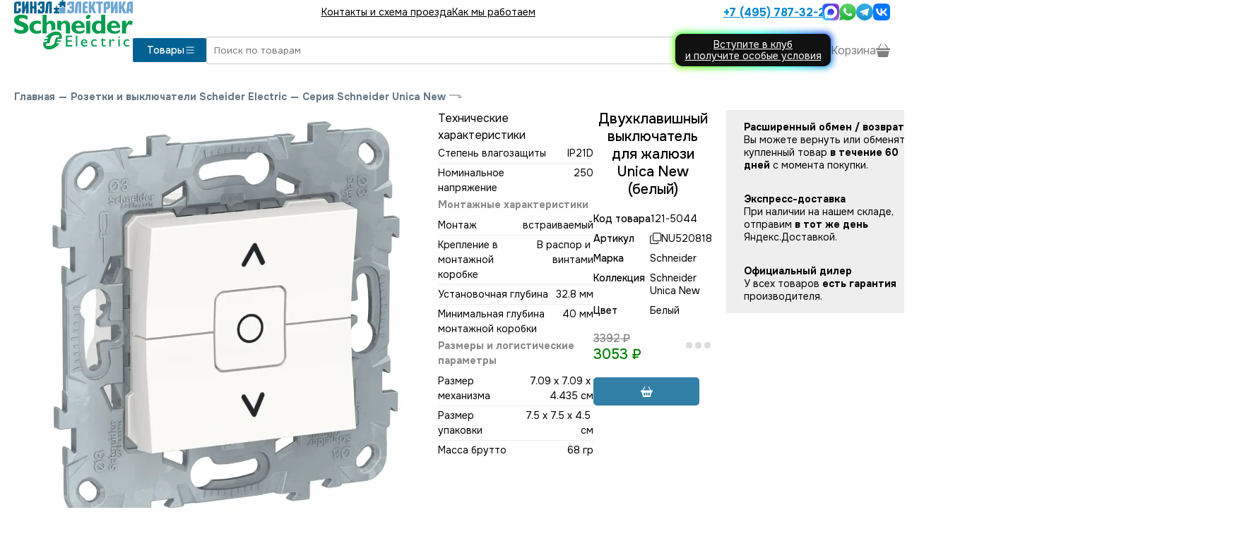

--- FILE ---
content_type: text/html; charset=utf-8
request_url: https://www.se2.ru/shop_schnieder_electric_nu520818.html
body_size: 9304
content:
<!DOCTYPE html><html lang="en"><head><meta charSet="utf-8" data-next-head=""/><meta name="viewport" content="width=device-width, initial-scale=1" data-next-head=""/><link rel="icon" href="https://www.se2.ru/p/svg/se2-fav.svg" type="image/svg+xml" sizes="any" data-next-head=""/><link rel="preload" href="https://www.se2.ru/p/svg/se2-logo.svg" as="image" data-next-head=""/><title data-next-head="">NU520818 Schneider Двухклавишный выключатель для жалюзи Unica New (белый) купить в магазине в Москве или с доставкой по России</title><link rel="canonical" href="/shop_schnieder_electric_nu520818.html" data-next-head=""/><link rel="preload" href="/_next/static/media/c1f853e4758089a8-s.p.woff2" as="font" type="font/woff2" crossorigin="anonymous" data-next-font="size-adjust"/><link rel="preload" href="/_next/static/media/48e2044251ef3125-s.p.woff2" as="font" type="font/woff2" crossorigin="anonymous" data-next-font="size-adjust"/><link rel="preload" href="/_next/static/css/cd46249c409ef15a.css" as="style"/><link rel="preload" href="/_next/static/css/2e31691be37cf5ba.css" as="style"/><link rel="stylesheet" href="/_next/static/css/cd46249c409ef15a.css" data-n-g=""/><link rel="stylesheet" href="/_next/static/css/2e31691be37cf5ba.css" data-n-p=""/><noscript data-n-css=""></noscript><script defer="" noModule="" src="/_next/static/chunks/polyfills-42372ed130431b0a.js"></script><script src="/_next/static/chunks/webpack-60056d6b84f92097.js" defer=""></script><script src="/_next/static/chunks/framework-32492dd9c4fc5870.js" defer=""></script><script src="/_next/static/chunks/main-7bbf3c3543dceeb4.js" defer=""></script><script src="/_next/static/chunks/pages/_app-d60dbf51639bdaf0.js" defer=""></script><script src="/_next/static/chunks/7621-dd8f40b2de35c4ae.js" defer=""></script><script src="/_next/static/chunks/9150-a888b7bdd6288b26.js" defer=""></script><script src="/_next/static/chunks/3355-c42054cdb2a2f42a.js" defer=""></script><script src="/_next/static/chunks/7581-baa2add01268061f.js" defer=""></script><script src="/_next/static/chunks/pages/shop/%5B...url%5D-a0a0426de05ebb7e.js" defer=""></script><script src="/_next/static/Gn0yOgipVX7LrUXeaRIZP/_buildManifest.js" defer=""></script><script src="/_next/static/Gn0yOgipVX7LrUXeaRIZP/_ssgManifest.js" defer=""></script><style id="__jsx-3974824573">:root{--main-font:'Onest', 'Onest Fallback'}</style></head><body><script type="text/javascript">
        (function(m,e,t,r,i,k,a){m[i] = m[i] || function () { (m[i].a = m[i].a || []).push(arguments) };
        m[i].l=1*new Date();
        for (var j = 0; j < document.scripts.length; j++) {if (document.scripts[j].src === r) { return; }}
       k=e.createElement(t),a=e.getElementsByTagName(t)[0],k.async=1,k.src=r,a.parentNode.insertBefore(k,a)})
        (window, document, "script", "https://mc.yandex.ru/metrika/tag.js", "ym");
  
        ym(1878163, "init", {
          clickmap:true,
        trackLinks:true,
        accurateTrackBounce:true,
        webvisor:true,
        ecommerce:"dataLayer"
       });
       window.dataLayer = window.dataLayer || [];
       </script><noscript><div><img src="https://mc.yandex.ru/watch/1878163" style="position:absolute;left:-9999px" alt=""/></div></noscript><link rel="preload" as="image" href="https://www.se2.ru/p/svg/se2-logo.svg"/><link rel="preload" as="image" href="/p/svg/list.svg"/><link rel="preload" as="image" href="/p/svg/phone.svg"/><link rel="preload" as="image" href="https://www.se2.ru/p/svg/max.svg"/><link rel="preload" as="image" href="https://www.se2.ru/p/svg/whatsapp3.svg"/><link rel="preload" as="image" href="https://www.se2.ru/p/svg/telegram_colored.svg"/><link rel="preload" as="image" href="https://www.se2.ru/p/svg/vk_colored.svg"/><link rel="preload" as="image" href="/p/svg/arrow-left.svg"/><link rel="preload" as="image" href="/p/svg/enter.svg"/><link rel="preload" as="image" href="https://www.se2.ru/img/ea6/d71/d03/cc7da430321c6dea5ccec9e/800x800.webp"/><link rel="preload" as="image" href="/p/svg/copy.svg"/><link rel="preload" as="image" href="/p/svg/basket2-fill.svg"/><link rel="preload" as="image" href="/p/svg/download.svg"/><link rel="preload" as="image" href="/p/svg/caret-down.svg"/><div id="__next"><div class="main"><div class="aw WerkelHeader_mobile__6SQKI"><div class="WerkelHeader_line__HboEM"><a class="Logo_logo__v_L7K undefined" href="/"><img alt="Schneider/Systeme официальный дилер" width="168" height="70" decoding="async" data-nimg="1" class="Logo_img__bnT81" style="color:transparent" src="https://www.se2.ru/p/svg/se2-logo.svg"/></a><button class="WerkelHeader_menu__sXolQ"><img src="/p/svg/list.svg"/></button></div><div id="header-menu-dropdown" class="WerkelHeader_dropdown__aAQC9" style="height:0"><div class="py-[20px]"><a href="/contacts.html">Контакты и схема проезда</a><a href="/kak_mi_rabotaem.html">Как мы работаем</a><a class="WerkelHeader_phone__F2tqx" href="tel:+74957873221"><img src="/p/svg/phone.svg" class="svg-white"/> <!-- -->+7 (495) 787-32-21</a><div class="Messenges_bigMessengers__eq8ez"><div class="Messenges_hours__pzdX_">пн-пт: 10:00-20:00<br/>сб-вс: 11:00-18:00</div><a href="https://max.ru/u/f9LHodD0cOIa9fHPrsL_imM4V54cYj5l5s1gcURyRtRsEkiVPTlT2hzN8ls" target="_blank"><img src="https://www.se2.ru/p/svg/max.svg" alt="Написать в MAX" height="52"/></a><a href="https://wa.me/74957873221" target="_blank"><img src="https://www.se2.ru/p/svg/whatsapp3.svg" alt="Написать в Whatsapp" height="52"/></a><a href="https://t.me/sinelelectric" target="_blank"><img src="https://www.se2.ru/p/svg/telegram_colored.svg" alt="Написать в Telegram" height="48"/></a><a href="https://vk.me/sinel_electrica" target="_blank"><img src="https://www.se2.ru/p/svg/vk_colored.svg" alt="Написать в VK" height="48"/></a></div></div></div><div class="WerkelHeader_border__d4kzw"></div></div><div class="aw flex flex-row items-center gap-[20px] WerkelHeader_desktop__NNqHV" id="site-header"><a class="Logo_logo__v_L7K undefined" href="/"><img alt="Schneider/Systeme официальный дилер" width="168" height="70" decoding="async" data-nimg="1" class="Logo_img__bnT81" style="color:transparent" src="https://www.se2.ru/p/svg/se2-logo.svg"/></a><div class="flex-grow"><div class="WerkelHeader_top__mxp7t"><div class="WerkelHeader_menu__sXolQ"><a href="/contacts.html">Контакты и схема проезда</a><a href="/kak_mi_rabotaem.html">Как мы работаем</a></div><div class="WerkelHeader_right__HwTmE"><a class="WerkelHeader_phone__F2tqx" href="tel:+74957873221">+7 (495) 787-32-21</a><div class="Messenges_messengers__DFply"><a href="https://max.ru/u/f9LHodD0cOIa9fHPrsL_imM4V54cYj5l5s1gcURyRtRsEkiVPTlT2hzN8ls" target="_blank"><img src="https://www.se2.ru/p/svg/max.svg" alt="Написать в MAX" width="24" height="24"/></a><a href="https://wa.me/74957873221" target="_blank"><img src="https://www.se2.ru/p/svg/whatsapp3.svg" alt="Написать в Whatsapp" width="24" height="24"/></a><a href="https://t.me/sinelelectric" target="_blank"><img src="https://www.se2.ru/p/svg/telegram_colored.svg" alt="Написать в Telegram" width="24" height="24"/></a><a href="https://vk.me/sinel_electrica" target="_blank"><img src="https://www.se2.ru/p/svg/vk_colored.svg" alt="Написать в VK" width="24" height="24"/></a></div></div></div><div class="WerkelHeader_main__OhFVT"><div class="WerkelHeader_left__MgTuR"><button class="WerkelHeader_catalog__F_RDW">Товары <img src="/p/svg/list.svg" width="16" height="16"/></button></div><div class="WerkelHeader_right__HwTmE"><input autofocus="" class="WerkelHeader_search__oLhII" type="text" placeholder="Поиск по товарам" autoComplete="false" name="search" value=""/><a class="WerkelHeader_glow-on-hover__8Qka7" href="/club">Вступите в клуб<br/>и получите особые условия</a><div class="WerkelHeader_basket__Aari7"><div>Корзина <img alt="Каталог" loading="lazy" width="20" height="20" decoding="async" data-nimg="1" src="/p/svg/basket3-fill.svg"/></div></div></div></div></div></div><div class="BottomMenu_bottomMenu__TUqzc"><button disabled=""><img alt="Меню" loading="lazy" width="24" height="24" decoding="async" data-nimg="1" style="color:transparent" src="/p/svg/grid.svg"/></button><button class=""><img alt="Напишите нам" loading="lazy" width="27" height="27" decoding="async" data-nimg="1" style="color:transparent" src="/p/svg/chat-dots.svg"/></button><a href="tel:+74957873221"><img alt="Поиск" loading="lazy" width="27" height="27" decoding="async" data-nimg="1" style="color:transparent" src="/p/svg/telephone.svg"/></a><button><img alt="Поиск" loading="lazy" width="27" height="27" decoding="async" data-nimg="1" style="color:transparent" src="/p/svg/search.svg"/></button><button><div class="BottomMenu_cart__zm6jW"><img alt="Корзина" loading="lazy" width="29" height="25" decoding="async" data-nimg="1" style="color:transparent" src="/p/svg/basketb.svg"/></div></button></div><div class="BottomMenu_searchInput__6eX0W" style="display:none"><button><img src="/p/svg/arrow-left.svg" class="svg-white"/></button><input placeholder="Поиск" style="margin-right:20px" autofocus="" class="SuperInput_input__yedAd" value=""/></div><div class="content"><div class="GoodPage2_main__rzVh9 aw" itemScope="" itemType="http://schema.org/Product"><div class="Path_main___eezl"><a href="/">Главная</a><span>—</span><a href="/shop_rozetki_i_vyklyuchateli_schneider.html">Розетки и выключатели Scheider Electric</a><span>—</span><a href="/shop_unica_new.html">Серия Schneider Unica New</a><img src="/p/svg/enter.svg"/></div><meta itemProp="name"/><div class="GoodPage2_first__38Tua"><div class=" flex flex-col gap-[40px]"><div class="Photos2_main__ONwRj"><div class="Photos2_image__IAKpo" style="cursor:pointer"><img itemProp="image" src="https://www.se2.ru/img/ea6/d71/d03/cc7da430321c6dea5ccec9e/800x800.webp"/></div></div><div style="position:relative;width:100%"><div style="max-height:500px;overflow:hidden;position:relative;transition:max-height 0.3s ease;line-height:1.5;white-space:pre-wrap;word-wrap:break-word"><div class="GoodPage2_useNewFormLeft__etw2h border-t border-t-gray-300"><div class="py-[20px]">Технические характеристики</div><div class="Techs2_main__FO4FV"><a name="tech"></a><div class="Techs2_tech__Wmox9"><div><div class="Techs2_line__kths0"><div>Степень влагозащиты</div><div> IP21D</div></div><div class="Techs2_line__kths0"><div>Номинальное напряжение</div><div> 250</div></div></div><div><div class="Techs2_title__euK_V">Монтажные характеристики</div><div class="Techs2_line__kths0"><div>Монтаж</div><div> встраиваемый</div></div><div class="Techs2_line__kths0"><div>Крепление в монтажной коробке</div><div>В распор и винтами</div></div><div class="Techs2_line__kths0"><div>Установочная глубина</div><div>32.8 мм</div></div><div class="Techs2_line__kths0"><div>Минимальная глубина монтажной коробки</div><div>40 мм</div></div></div><div><div class="Techs2_title__euK_V">Размеры и логистические параметры</div><div class="Techs2_line__kths0"><div>Размер механизма</div><div>7.09 x 7.09 x 4.435 см</div></div><div class="Techs2_line__kths0"><div>Размер упаковки</div><div>7.5 x 7.5 x 4.5 см</div></div><div class="Techs2_line__kths0"><div>Масса брутто</div><div>68 гр</div></div></div><div><div class="Techs2_title__euK_V">Прочее</div><div class="Techs2_line__kths0"><div>Комплектация механизма</div><div>Механизм с лицевой панелью/клавишей без рамки</div></div><div class="Techs2_line__kths0"><div>Коллеция электроустановчных изделий</div><div>Schneider Unica New</div></div><div class="Techs2_line__kths0"><div>Цвет</div><div>Белый</div></div></div></div></div></div><div class="GoodPage2_useNewFormLeft__etw2h border-t border-t-gray-300"><div class="py-[20px] font-medium">Технические характеристики ETIM</div><div class="Techs2_main__FO4FV"><a name="tech"></a><div class="Techs2_tech__Wmox9"><div><div class="Techs2_line__kths0"><div>Номин. напряжение</div><div>250В</div></div><div class="Techs2_line__kths0"><div>Номин. напряжение (до)</div><div>250</div></div><div class="Techs2_line__kths0"><div>Способ монтажа</div><div>Скрытой установки</div></div><div class="Techs2_line__kths0"><div>Тип комплектации</div><div>Механизм с платой-адаптером</div></div><div class="Techs2_line__kths0"><div>Тип включения/управления</div><div>Клавиша/кнопка</div></div><div class="Techs2_line__kths0"><div>Цвет</div><div>Белый</div></div><div class="Techs2_line__kths0"><div>Не содержит (без) галогенов</div><div>Нет</div></div><div class="Techs2_line__kths0"><div>С монтажной платой/панелью</div><div>Нет</div></div><div class="Techs2_line__kths0"><div>Тип/способ подключения</div><div>screwless terminals</div></div><div class="Techs2_line__kths0"><div>Подсветка</div><div>Нет</div></div><div class="Techs2_line__kths0"><div>Защитное покрытие поверхности</div><div>Необработанная</div></div><div class="Techs2_line__kths0"><div>Глубина установочная (встраив.)</div><div>32.8мм</div></div><div class="Techs2_line__kths0"><div>Номин. ток</div><div>6А</div></div><div class="Techs2_line__kths0"><div>С полем для надписи</div><div>Нет</div></div><div class="Techs2_line__kths0"><div>Сигнальный контакт состояния</div><div>Нет</div></div><div class="Techs2_line__kths0"><div>Вид/марка материала</div><div>Термопласт</div></div><div class="Techs2_line__kths0"><div>Тип освещения</div><div>No indicator</div></div><div class="Techs2_line__kths0"><div>Материал</div><div>ABS</div></div><div class="Techs2_line__kths0"><div>Установка в кабель-канал</div><div>Нет</div></div><div class="Techs2_line__kths0"><div>Тип крепления</div><div>В распор и винтами</div></div><div class="Techs2_line__kths0"><div>Схема подключения</div><div>Roller bind switch</div></div><div class="Techs2_line__kths0"><div>Количество клавиш</div><div>2</div></div><div class="Techs2_line__kths0"><div>Цвет по RAL</div><div>9003</div></div><div class="Techs2_line__kths0"><div>Коммутируем. нагрузка для люминесц. ламп</div><div>UNAX</div></div><div class="Techs2_line__kths0"><div>Возвратно-нажимной</div><div>Нет</div></div><div class="Techs2_line__kths0"><div>Выключатель стиральной машины</div><div>Нет</div></div><div class="Techs2_line__kths0"><div>Тип поверхности</div><div>Глянцевый</div></div><div class="Techs2_line__kths0"><div>Подходит для степени защиты (IP)</div><div>IP21D</div></div><div class="Techs2_line__kths0"><div>Ширина устройства</div><div>74.5мм</div></div><div class="Techs2_line__kths0"><div>Высота устройства</div><div>74.5мм</div></div><div class="Techs2_line__kths0"><div>Глубина устройства</div><div>44.35мм</div></div><div class="Techs2_line__kths0"><div>С полем для надписи</div><div>Нет</div></div><div class="Techs2_line__kths0"><div>Подсветка</div><div>No indicator</div></div><div class="Techs2_line__kths0"><div>Количество модулей (для модульных серий)</div><div>2</div></div><div class="Techs2_line__kths0"><div>Минимальная глубина встраивания монтажной коробки</div><div>40</div></div></div></div></div></div></div></div></div><div class="flex flex-col gap-[20px]"><div class="flex flex-row"><div class="GoodPage2_right__pv6o2"><h1>Двухклавишный выключатель для жалюзи Unica New (белый)</h1><div class="GoodPage2_table__1XRtV"><div class="GoodPage2_code__JKWje"><div>Код товара</div><div>121-5044</div></div><div class="GoodPage2_code__JKWje"><div>Артикул</div><div class="GoodPage2_copy__DYIAZ"><img src="/p/svg/copy.svg"/><span itemProp="model">NU520818</span></div></div><div class="GoodPage2_code__JKWje"><div>Марка</div><div itemProp="brand">Schneider</div></div><div class="GoodPage2_code__JKWje"><div>Коллекция</div><div> Schneider Unica New</div></div><div class="GoodPage2_code__JKWje"><div>Цвет</div><div> Белый</div></div></div><div class="GoodPage2_buy__2Ns3S" itemProp="offers" itemScope="" itemType="http://schema.org/Offer"><meta itemProp="price" content="3053"/><meta itemProp="priceCurrency" content="RUB"/><div class="Price_main__s8akj GoodPage2_price__xyygA Price_red__Dz76V"><div class="Price_old_price__jdRfq">3392<!-- --> ₽</div>3053<!-- --> ₽</div><div class="OnStock_main___0zXi"><div class="OnStock_time__joJjy"><span style="display:inherit"><span style="background-color:#ddd;width:9px;height:9px;margin:2px;border-radius:100%;display:inline-block;animation:react-spinners-PulseLoader-pulse 0.75s 0.12s infinite cubic-bezier(0.2, 0.68, 0.18, 1.08);animation-fill-mode:both"></span><span style="background-color:#ddd;width:9px;height:9px;margin:2px;border-radius:100%;display:inline-block;animation:react-spinners-PulseLoader-pulse 0.75s 0.24s infinite cubic-bezier(0.2, 0.68, 0.18, 1.08);animation-fill-mode:both"></span><span style="background-color:#ddd;width:9px;height:9px;margin:2px;border-radius:100%;display:inline-block;animation:react-spinners-PulseLoader-pulse 0.75s 0.36s infinite cubic-bezier(0.2, 0.68, 0.18, 1.08);animation-fill-mode:both"></span></span></div></div></div><div class="GoodPage2_button__ukBAn"><button disabled="" class="BuyButton2_button__WK5EU BuyButton2_fw__i0gHD BuyButton2_mw___CbF1"><img src="/p/svg/basket2-fill.svg" alt="В корзину"/></button></div></div><div class="OutBest_main__NF2TA"><div class="OutBest_block__XZAEa undefined"><div class="OutBest_title__vpqWB">Расширенный обмен / возврат</div><div>Вы можете вернуть или обменять купленный товар <b>в течение 60 дней</b> с момента покупки.</div></div><div class="OutBest_block__XZAEa undefined"><div class="OutBest_title__vpqWB">Экспресс-доставка</div><div>При наличии на нашем складе, отправим <b>в тот же день</b> Яндекс.Доставкой.</div></div><div class="OutBest_block__XZAEa undefined"><div class="OutBest_title__vpqWB">Официальный дилер</div><div>У всех товаров <b>есть гарантия</b> производителя.</div></div></div></div><div itemProp="description" class="GoodPage2_useNewFormLeft__etw2h GoodPage2_body__Tfs_j">Выключатель двухклавишный для жалюзи Schneider Electric UNICA NEW (белый) без подсветки  предназначен для сетей до 250 В на ток до 6 А.<br />
- 4 переключающих контакта.<br />
- Имеет механическую и электрическую блокировку одновременного запуска в двух направлениях.<br />
- Увеличенные разделители для исключения возможности короткого замыкания.</div><div class="GoodPage2_useNewFormLeft__etw2h border-t border-t-gray-300"><div class="py-[20px] font-medium">Файлы для скачивания</div><div class="Files_main__S_QvT"><a name="files"></a><div class="Files_lines__HLSYX"><div class="Files_line__k_ozI"><a href="/download/861c0d339f7968f61f05d6509b2d666a">Сертификат<!-- --> (<!-- -->2.2 Мб<!-- -->) <img src="/p/svg/download.svg"/></a><div>Сертификат соответствия требованиям Технического регламента Таможенного союза ТР ТС 004/2011 &quot;О безопасности низковольтного оборудования&quot;</div></div><div class="Files_line__k_ozI"><a href="/download/f56c32e1fb12249ddb4c19b2dff03fb9">Сертификат<!-- --> (<!-- -->957 Кб<!-- -->) <img src="/p/svg/download.svg"/></a><div>Декларация о соответствии требованиям Технического регламента Евразийского экономического союза ТР ЕАЭС 037/2016 &quot;Об ограничении применения опасных веществ в изделиях электротехники и радиоэлектроники&quot;</div></div><div class="Files_line__k_ozI"><a href="/download/7955901da6639b7d871d74e1a0c59554">Сертификат<!-- --> (<!-- -->958 Кб<!-- -->) <img src="/p/svg/download.svg"/></a><div>Декларация о соответствии требованиям Технического регламента Евразийского экономического союза ТР ЕАЭС 037/2016 &quot;Об ограничении применения опасных веществ в изделиях электротехники и радиоэлектроники&quot;</div></div></div></div></div></div></div></div><div class="aw"><div class="Linked_main__duRne"><a name="linked"></a></div></div><div class="GoodPage2_tabs__jzUnb aw  GoodPage2_useNewFormOld__MfuHw"><div class="GoodPage2_block__22MgD" style="height:52px"><button class="GoodPage2_caption__ANykL">Описание<img src="/p/svg/caret-down.svg"/></button><div class="GoodPage2_content__qCqNT"><div itemProp="description" class="GoodPage2_body__Tfs_j">Выключатель двухклавишный для жалюзи Schneider Electric UNICA NEW (белый) без подсветки  предназначен для сетей до 250 В на ток до 6 А.<br />
- 4 переключающих контакта.<br />
- Имеет механическую и электрическую блокировку одновременного запуска в двух направлениях.<br />
- Увеличенные разделители для исключения возможности короткого замыкания.</div></div></div><div class="GoodPage2_block__22MgD" style="height:52px"><button class="GoodPage2_caption__ANykL">Технические характеристики<img src="/p/svg/caret-down.svg"/></button><div class="GoodPage2_content__qCqNT"><div class="Techs2_main__FO4FV"><a name="tech"></a><div class="Techs2_tech__Wmox9"><div><div class="Techs2_line__kths0"><div>Степень влагозащиты</div><div> IP21D</div></div><div class="Techs2_line__kths0"><div>Номинальное напряжение</div><div> 250</div></div></div><div><div class="Techs2_title__euK_V">Монтажные характеристики</div><div class="Techs2_line__kths0"><div>Монтаж</div><div> встраиваемый</div></div><div class="Techs2_line__kths0"><div>Крепление в монтажной коробке</div><div>В распор и винтами</div></div><div class="Techs2_line__kths0"><div>Установочная глубина</div><div>32.8 мм</div></div><div class="Techs2_line__kths0"><div>Минимальная глубина монтажной коробки</div><div>40 мм</div></div></div><div><div class="Techs2_title__euK_V">Размеры и логистические параметры</div><div class="Techs2_line__kths0"><div>Размер механизма</div><div>7.09 x 7.09 x 4.435 см</div></div><div class="Techs2_line__kths0"><div>Размер упаковки</div><div>7.5 x 7.5 x 4.5 см</div></div><div class="Techs2_line__kths0"><div>Масса брутто</div><div>68 гр</div></div></div><div><div class="Techs2_title__euK_V">Прочее</div><div class="Techs2_line__kths0"><div>Комплектация механизма</div><div>Механизм с лицевой панелью/клавишей без рамки</div></div><div class="Techs2_line__kths0"><div>Коллеция электроустановчных изделий</div><div>Schneider Unica New</div></div><div class="Techs2_line__kths0"><div>Цвет</div><div>Белый</div></div></div></div></div></div></div><div class="GoodPage2_block__22MgD" style="height:52px"><button class="GoodPage2_caption__ANykL">Технические характеристики ETIM<img src="/p/svg/caret-down.svg"/></button><div class="GoodPage2_content__qCqNT"><div class="Techs2_main__FO4FV"><a name="tech"></a><div class="Techs2_tech__Wmox9"><div><div class="Techs2_line__kths0"><div>Номин. напряжение</div><div>250В</div></div><div class="Techs2_line__kths0"><div>Номин. напряжение (до)</div><div>250</div></div><div class="Techs2_line__kths0"><div>Способ монтажа</div><div>Скрытой установки</div></div><div class="Techs2_line__kths0"><div>Тип комплектации</div><div>Механизм с платой-адаптером</div></div><div class="Techs2_line__kths0"><div>Тип включения/управления</div><div>Клавиша/кнопка</div></div><div class="Techs2_line__kths0"><div>Цвет</div><div>Белый</div></div><div class="Techs2_line__kths0"><div>Не содержит (без) галогенов</div><div>Нет</div></div><div class="Techs2_line__kths0"><div>С монтажной платой/панелью</div><div>Нет</div></div><div class="Techs2_line__kths0"><div>Тип/способ подключения</div><div>screwless terminals</div></div><div class="Techs2_line__kths0"><div>Подсветка</div><div>Нет</div></div><div class="Techs2_line__kths0"><div>Защитное покрытие поверхности</div><div>Необработанная</div></div><div class="Techs2_line__kths0"><div>Глубина установочная (встраив.)</div><div>32.8мм</div></div><div class="Techs2_line__kths0"><div>Номин. ток</div><div>6А</div></div><div class="Techs2_line__kths0"><div>С полем для надписи</div><div>Нет</div></div><div class="Techs2_line__kths0"><div>Сигнальный контакт состояния</div><div>Нет</div></div><div class="Techs2_line__kths0"><div>Вид/марка материала</div><div>Термопласт</div></div><div class="Techs2_line__kths0"><div>Тип освещения</div><div>No indicator</div></div><div class="Techs2_line__kths0"><div>Материал</div><div>ABS</div></div><div class="Techs2_line__kths0"><div>Установка в кабель-канал</div><div>Нет</div></div><div class="Techs2_line__kths0"><div>Тип крепления</div><div>В распор и винтами</div></div><div class="Techs2_line__kths0"><div>Схема подключения</div><div>Roller bind switch</div></div><div class="Techs2_line__kths0"><div>Количество клавиш</div><div>2</div></div><div class="Techs2_line__kths0"><div>Цвет по RAL</div><div>9003</div></div><div class="Techs2_line__kths0"><div>Коммутируем. нагрузка для люминесц. ламп</div><div>UNAX</div></div><div class="Techs2_line__kths0"><div>Возвратно-нажимной</div><div>Нет</div></div><div class="Techs2_line__kths0"><div>Выключатель стиральной машины</div><div>Нет</div></div><div class="Techs2_line__kths0"><div>Тип поверхности</div><div>Глянцевый</div></div><div class="Techs2_line__kths0"><div>Подходит для степени защиты (IP)</div><div>IP21D</div></div><div class="Techs2_line__kths0"><div>Ширина устройства</div><div>74.5мм</div></div><div class="Techs2_line__kths0"><div>Высота устройства</div><div>74.5мм</div></div><div class="Techs2_line__kths0"><div>Глубина устройства</div><div>44.35мм</div></div><div class="Techs2_line__kths0"><div>С полем для надписи</div><div>Нет</div></div><div class="Techs2_line__kths0"><div>Подсветка</div><div>No indicator</div></div><div class="Techs2_line__kths0"><div>Количество модулей (для модульных серий)</div><div>2</div></div><div class="Techs2_line__kths0"><div>Минимальная глубина встраивания монтажной коробки</div><div>40</div></div></div></div></div></div></div><div class="GoodPage2_block__22MgD" style="height:52px"><button class="GoodPage2_caption__ANykL">Файлы для скачивания<img src="/p/svg/caret-down.svg"/></button><div class="GoodPage2_content__qCqNT"><div class="Files_main__S_QvT"><a name="files"></a><div class="Files_lines__HLSYX"><div class="Files_line__k_ozI"><a href="/download/861c0d339f7968f61f05d6509b2d666a">Сертификат<!-- --> (<!-- -->2.2 Мб<!-- -->) <img src="/p/svg/download.svg"/></a><div>Сертификат соответствия требованиям Технического регламента Таможенного союза ТР ТС 004/2011 &quot;О безопасности низковольтного оборудования&quot;</div></div><div class="Files_line__k_ozI"><a href="/download/f56c32e1fb12249ddb4c19b2dff03fb9">Сертификат<!-- --> (<!-- -->957 Кб<!-- -->) <img src="/p/svg/download.svg"/></a><div>Декларация о соответствии требованиям Технического регламента Евразийского экономического союза ТР ЕАЭС 037/2016 &quot;Об ограничении применения опасных веществ в изделиях электротехники и радиоэлектроники&quot;</div></div><div class="Files_line__k_ozI"><a href="/download/7955901da6639b7d871d74e1a0c59554">Сертификат<!-- --> (<!-- -->958 Кб<!-- -->) <img src="/p/svg/download.svg"/></a><div>Декларация о соответствии требованиям Технического регламента Евразийского экономического союза ТР ЕАЭС 037/2016 &quot;Об ограничении применения опасных веществ в изделиях электротехники и радиоэлектроники&quot;</div></div></div></div></div></div></div><div class="awf pb-[60px]"></div></div></div></div><script id="__NEXT_DATA__" type="application/json">{"props":{"pageProps":{"section":{"id":1229399,"g_url":"unica_new","title":"Schneider Unica New","path_title":"Серия Schneider Unica New","parent_id":86065,"__pid":96,"url":"unica_new","filter_class":"filterCelianeNew","filters_show_type":"gen3","filter_1_default":"Механизмы","filter_1_all_title":"Все типы товара","filter_1_no_sub":"1","filter_1_dont_show_all":"1","filter_1_create_filter":"1","filter_1_width":"20","filter_1_mainvalues":"Механизмы|Рамки|Для монтажа","filter_2_no_sub":"1","filter_2_create_filter":"1","filter_3_all_title":"Все","filter_3_useprev":"1","filter_3_create_filter":"1","filter_4_columns":"5","filter_5_width":"10","filter_5_columns":"2","filter_6_under":"5","filter_7_inside":"1","filter_7_create_filter":"1","use_card":"frames_list","explodeall":"1","auto_create_filters":"1","sort_in_filter_list":"100000","filter_3_mainvalues":"Белый;Бежевый;Алюминий;Антрацит","filter_7_not_important":"1","filter_6_not_important":"1","filter_5_not_important":"1","filter_4_not_important":"1","goodcard_class_params":"mechsTable","filter_2_useprev":"1","country":"Испания","section_type":"master","catalog_prices":"/shop_shop_unica_new_switchs.html|Выключатели от|1215012\n/shop_shop_unica_new_220v.html|Розетки от|1215002\n/shop_ramki_unica_new.html|Рамки от|1214747","montag":1,"filter_3_hidevalues":"Красный"},"pre_linked":[],"g_id":599352,"etim":"Номин. напряжение:250В\nНомин. напряжение (до):250\nСпособ монтажа:Скрытой установки\nТип комплектации:Механизм с платой-адаптером\nТип включения/управления:Клавиша/кнопка\nЦвет:Белый\nНе содержит (без) галогенов:true\nС монтажной платой/панелью:true\nТип/способ подключения:screwless terminals\nПодсветка:Нет\nЗащитное покрытие поверхности:Необработанная\nГлубина установочная (встраив.):32.8мм\nНомин. ток:6А\nС полем для надписи:false\nСигнальный контакт состояния:false\nВид/марка материала:Термопласт\nТип освещения:No indicator\nМатериал:ABS\nУстановка в кабель-канал:false\nТип крепления:В распор и винтами\nСхема подключения:Roller bind switch\nКоличество клавиш:2\nЦвет по RAL:9003\nКоммутируем. нагрузка для люминесц. ламп:UNAX\nВозвратно-нажимной:false\nВыключатель стиральной машины:false\nТип поверхности:Глянцевый\nПодходит для степени защиты (IP):IP21D\nШирина устройства:74.5мм\nВысота устройства:74.5мм\nГлубина устройства:44.35мм\nС полем для надписи:Нет\nПодсветка:No indicator\nКоличество модулей (для модульных серий):2\nМинимальная глубина встраивания монтажной коробки:40","path":[{"url":"rozetki_i_vyklyuchateli_schneider","type":"shop_section","title":"Розетки и выключатели Scheider Electric"},{"url":"unica_new","type":"shop_section","title":"Серия Schneider Unica New"}],"qa":[],"good":{"id":1215044,"parent_id":1229399,"type":"shop_line","typeid":283529869,"title":"Двухклавишный выключатель для жалюзи Unica New (белый)","url":"schnieder_electric_nu520818","orderby":8039,"orderby_auto":5000000,"cancelled":1,"manid":5,"vendor":"Schneider","articul":"NU520818","incurrencyid":"RUB","price1":3392,"price2":2273,"price3":2205,"price4":2103,"price5":2001,"tarif":3392.73,"filter_1":"Механизмы","filter_2":"Управление жалюзи","filter_3":"Белый","filter_1_id":1723824192,"filter_2_id":3887210335,"filter_3_id":3105813907,"sarticul":"NU520818","discount":0.099941,"date_modified":"2019-06-28 12:49:08","final_price":3053,"section_id":1229399,"weight":0.068,"body_text":"Выключатель двухклавишный для жалюзи Schneider Electric UNICA NEW (белый) без подсветки  предназначен для сетей до 250 В на ток до 6 А.\u003cbr /\u003e\n- 4 переключающих контакта.\u003cbr /\u003e\n- Имеет механическую и электрическую блокировку одновременного запуска в двух направлениях.\u003cbr /\u003e\n- Увеличенные разделители для исключения возможности короткого замыкания.","volume":0.000253,"unit":"шт","articul_search":"NU520818","changed":"2025-11-11 18:44:01","price_round_method":"minus_1","final_price_round_method":"minus_1","photos":[{"md5":"ea6d71d03cc7da430321c6dea5ccec9e","width":4000,"height":4000,"mime":"image/png","__id":546774,"dupe":-1}],"g_id":599352,"first_inventory":"2019-03-15 11:40:40","volume_height":7.5,"volume_width":7.5,"volume_depth":4.5,"count_photos":1,"item_id":35,"ugid":599352,"gv":{"gv_176":"~3606489457327~","gv_463":"2","gv_474":"1","gv_480":"\u003cp\u003eМеханизм для управления электроприводами.\u003c/p\u003e\u003cp\u003eЭлектромеханическая блокировка не позволяет одновременного нажатия на обе клавиши.\u003c/p\u003e\u003cp\u003eСинэл-Электрика - официальный дилер Schneider. Работаем с 2007 года. Только официальная продукция с гарантией производителя. Мы поставили электотехническую продукцию на тысячи объектов по всей России.\u003c/p\u003e","gv_551":"[{\"title\":\"Сертификат\",\"hash\":\"861c0d339f7968f61f05d6509b2d666a\",\"size\":\"2.2 Мб\",\"description\":\"Сертификат соответствия требованиям Технического регламента Таможенного союза ТР ТС 004\\/2011 \\\"О безопасности низковольтного оборудования\\\"\"},{\"title\":\"Сертификат\",\"hash\":\"f56c32e1fb12249ddb4c19b2dff03fb9\",\"size\":\"957 Кб\",\"description\":\"Декларация о соответствии требованиям Технического регламента Евразийского экономического союза ТР ЕАЭС 037\\/2016 \\\"Об ограничении применения опасных веществ в изделиях электротехники и радиоэлектроники\\\"\"},{\"title\":\"Сертификат\",\"hash\":\"7955901da6639b7d871d74e1a0c59554\",\"size\":\"958 Кб\",\"description\":\"Декларация о соответствии требованиям Технического регламента Евразийского экономического союза ТР ЕАЭС 037\\/2016 \\\"Об ограничении применения опасных веществ в изделиях электротехники и радиоэлектроники\\\"\"}]","gv_610":"@Степень влагозащиты: IP21D\nНоминальное напряжение: 250\nМонтажные характеристики\nМонтаж: встраиваемый\nКрепление в монтажной коробке:В распор и винтами\nУстановочная глубина:32.8 мм\nМинимальная глубина монтажной коробки:40 мм\nРазмеры и логистические параметры\nРазмер механизма:7.09 x 7.09 x 4.435 см\nРазмер упаковки:7.5 x 7.5 x 4.5 см\nМасса брутто:68 гр\nПрочее\nКомплектация механизма:Механизм с лицевой панелью/клавишей без рамки\nКоллеция электроустановчных изделий:Schneider Unica New\nЦвет:Белый","gv_829":"Коллекция: Schneider Unica New\nЦвет: Белый"},"np_title":"Клавишный механизм управления рольставнями","np_title2":"Клавиша фиксируется при нажатии","linked":"NU200218;NU200418;Schneider|IMT35100;Schneider|IMT35150","linked_title":"С этим товаром часто покупают","right_block":"\u003cdiv style=\"border: 1px #fb1817 solid; border-radius: 5px; padding: 10px 8px; margin-bottom: 20px\"\u003e\u003cp style=\"color: #fb1817;font-weight:bold; margin-bottom: 5px;text-align:center;\"\u003eРамки и механизмы\u003cbr\u003eпродаются отдельно\u003c/p\u003e\u003cp\u003eГотовый товар состоит из \u003ca href=\"/@SHOP_APP@_ramki_unica_new.html\" target=\"_blank\"\u003eрамки\u003c/a\u003e и механизма с суппортом.\u003c/p\u003e\u003cimg src=\"/images/prosto.png\" style=\"padding: 0px 5px 0px 0px;\"\u003e\u003c/div\u003e","tab_1_title":"Технические характеристики","tab_1":"\u003ctable class=\"table table-striped\"\u003e\u003ctbody\u003e\u003ctr\u003e\u003ctd\u003eРазмер (ШхВхГ)\u003c/td\u003e\u003cth\u003e7.09 x 7.09 x 4.435 см\u003c/th\u003e\u003c/tr\u003e\u003ctr\u003e\u003ctd\u003eЦвет\u003c/td\u003e\u003cth\u003eБелый\u003c/th\u003e\u003c/tr\u003e\u003ctr\u003e\u003ctd\u003eТип крепления\u003c/td\u003e\u003cth\u003eВ распор (лапками) и винтами\u003c/th\u003e\u003c/tr\u003e\u003ctr\u003e\u003ctd\u003eМатериал\u003c/td\u003e\u003cth\u003eПластик\u003c/th\u003e\u003c/tr\u003e\u003ctr\u003e\u003ctd\u003eВид/марка материала\u003c/td\u003e\u003cth\u003eТермопласт\u003c/th\u003e\u003c/tr\u003e\u003ctr\u003e\u003ctd\u003eТип поверхности\u003c/td\u003e\u003cth\u003eГлянцевый\u003c/th\u003e\u003c/tr\u003e\u003c/tbody\u003e\u003c/table\u003e","tab_3_title":"Инструкции и сертификаты","tab_3":"\u003cdiv\u003e\u003ca href=\"/files/861c0d339f7968f61f05d6509b2d666a/\" target=\"_blank\" style=\"font-size:16px;padding:10px 0; display:inline-block;\"\u003eСертификат (2.2 Мб)\u003c/a\u003e\u003c/div\u003e\u003cdiv\u003eСертификат соответствия требованиям Технического регламента Таможенного союза ТР ТС 004/2011 \"О безопасности низковольтного оборудования\"\u003c/div\u003e\u003cdiv\u003e\u003ca href=\"/files/f56c32e1fb12249ddb4c19b2dff03fb9/\" target=\"_blank\" style=\"font-size:16px;padding:10px 0; display:inline-block;\"\u003eСертификат (957 Кб)\u003c/a\u003e\u003c/div\u003e\u003cdiv\u003eДекларация о соответствии требованиям Технического регламента Евразийского экономического союза ТР ЕАЭС 037/2016 \"Об ограничении применения опасных веществ в изделиях электротехники и радиоэлектроники\"\u003c/div\u003e\u003cdiv\u003e\u003ca href=\"/files/7955901da6639b7d871d74e1a0c59554/\" target=\"_blank\" style=\"font-size:16px;padding:10px 0; display:inline-block;\"\u003eСертификат (958 Кб)\u003c/a\u003e\u003c/div\u003e\u003cdiv\u003eДекларация о соответствии требованиям Технического регламента Евразийского экономического союза ТР ЕАЭС 037/2016 \"Об ограничении применения опасных веществ в изделиях электротехники и радиоэлектроники\"\u003c/div\u003e\u003cdiv\u003e\u003ca href=\"/files/4d22e319d21de8ad044b50364adf4dcc/\" target=\"_blank\" style=\"font-size:16px;padding:10px 0; display:inline-block;\"\u003eКаталог (67.4 Мб)\u003c/a\u003e\u003c/div\u003e\u003cdiv\u003e\u003ca href=\"/files/56571dc047112cd0c669ff8e3885677f/\" target=\"_blank\" style=\"font-size:16px;padding:10px 0; display:inline-block;\"\u003eКаталог (23.8 Мб)\u003c/a\u003e\u003c/div\u003e\u003cdiv\u003e\u003ca href=\"/files/9b4b9f43f348c0d34bc2c24be798f9bf/\" target=\"_blank\" style=\"font-size:16px;padding:10px 0; display:inline-block;\"\u003eТехнические страницы (23.8 Мб)\u003c/a\u003e\u003c/div\u003e","mobile_tab_1_title":"Технические характеристики","mobile_tab_1":"\u003ctable class=\"mobile-techs\"\u003e\u003ctbody\u003e\u003ctr\u003e\u003ctd\u003eРазмер (ШхВхГ)\u003c/td\u003e\u003cth\u003e7.09 x 7.09 x 4.435 см\u003c/th\u003e\u003c/tr\u003e\u003ctr\u003e\u003ctd\u003eЦвет\u003c/td\u003e\u003cth\u003eБелый\u003c/th\u003e\u003c/tr\u003e\u003ctr\u003e\u003ctd\u003eТип крепления\u003c/td\u003e\u003cth\u003eВ распор (лапками) и винтами\u003c/th\u003e\u003c/tr\u003e\u003ctr\u003e\u003ctd\u003eМатериал\u003c/td\u003e\u003cth\u003eПластик\u003c/th\u003e\u003c/tr\u003e\u003ctr\u003e\u003ctd\u003eВид/марка материала\u003c/td\u003e\u003cth\u003eТермопласт\u003c/th\u003e\u003c/tr\u003e\u003ctr\u003e\u003ctd\u003eТип поверхности\u003c/td\u003e\u003cth\u003eГлянцевый\u003c/th\u003e\u003c/tr\u003e\u003c/tbody\u003e\u003c/table\u003e","mobile_tab_3":"\u003cdiv\u003e\u003ca href=\"/files/861c0d339f7968f61f05d6509b2d666a/\" target=\"_blank\" style=\"font-size:16px;padding:10px 0; display:inline-block;\"\u003eСертификат (2.2 Мб)\u003c/a\u003e\u003c/div\u003e\u003cdiv\u003eСертификат соответствия требованиям Технического регламента Таможенного союза ТР ТС 004/2011 \"О безопасности низковольтного оборудования\"\u003c/div\u003e\u003cdiv\u003e\u003ca href=\"/files/f56c32e1fb12249ddb4c19b2dff03fb9/\" target=\"_blank\" style=\"font-size:16px;padding:10px 0; display:inline-block;\"\u003eСертификат (957 Кб)\u003c/a\u003e\u003c/div\u003e\u003cdiv\u003eДекларация о соответствии требованиям Технического регламента Евразийского экономического союза ТР ЕАЭС 037/2016 \"Об ограничении применения опасных веществ в изделиях электротехники и радиоэлектроники\"\u003c/div\u003e\u003cdiv\u003e\u003ca href=\"/files/7955901da6639b7d871d74e1a0c59554/\" target=\"_blank\" style=\"font-size:16px;padding:10px 0; display:inline-block;\"\u003eСертификат (958 Кб)\u003c/a\u003e\u003c/div\u003e\u003cdiv\u003eДекларация о соответствии требованиям Технического регламента Евразийского экономического союза ТР ЕАЭС 037/2016 \"Об ограничении применения опасных веществ в изделиях электротехники и радиоэлектроники\"\u003c/div\u003e\u003cdiv\u003e\u003ca href=\"/files/4d22e319d21de8ad044b50364adf4dcc/\" target=\"_blank\" style=\"font-size:16px;padding:10px 0; display:inline-block;\"\u003eКаталог (67.4 Мб)\u003c/a\u003e\u003c/div\u003e\u003cdiv\u003e\u003ca href=\"/files/56571dc047112cd0c669ff8e3885677f/\" target=\"_blank\" style=\"font-size:16px;padding:10px 0; display:inline-block;\"\u003eКаталог (23.8 Мб)\u003c/a\u003e\u003c/div\u003e\u003cdiv\u003e\u003ca href=\"/files/9b4b9f43f348c0d34bc2c24be798f9bf/\" target=\"_blank\" style=\"font-size:16px;padding:10px 0; display:inline-block;\"\u003eТехнические страницы (23.8 Мб)\u003c/a\u003e\u003c/div\u003e","mobile_tab_3_title":"Инструкции и сертификаты","old_price":3392,"price":3053,"stocks":[{"min":7,"max":14,"qty":61,"text":"1-2 недели"},{"min":42,"max":56,"text":"6-8 недель"}]},"url":"schnieder_electric_nu520818","params":[],"id":1229399,"setup":{},"section_type":"master","page":0},"__N_SSP":true},"page":"/shop/[...url]","query":{"url":["schnieder_electric_nu520818"]},"buildId":"Gn0yOgipVX7LrUXeaRIZP","isFallback":false,"isExperimentalCompile":false,"gssp":true,"scriptLoader":[]}</script></body></html>

--- FILE ---
content_type: application/javascript; charset=UTF-8
request_url: https://www.se2.ru/_next/static/chunks/7621-dd8f40b2de35c4ae.js
body_size: 16050
content:
(self.webpackChunk_N_E=self.webpackChunk_N_E||[]).push([[7621],{1294:(t,e,r)=>{"use strict";var i=r(68641),n=r(73160),s=r(5449);t.exports=i?function(t,e,r){return n.f(t,e,s(1,r))}:function(t,e,r){return t[e]=r,t}},2668:(t,e,r)=>{"use strict";var i=r(68641),n=r(25402),s=r(45538);t.exports=!i&&!n(function(){return 7!==Object.defineProperty(s("div"),"a",{get:function(){return 7}}).a})},3781:t=>{"use strict";t.exports={CSSRuleList:0,CSSStyleDeclaration:0,CSSValueList:0,ClientRectList:0,DOMRectList:0,DOMStringList:0,DOMTokenList:1,DataTransferItemList:0,FileList:0,HTMLAllCollection:0,HTMLCollection:0,HTMLFormElement:0,HTMLSelectElement:0,MediaList:0,MimeTypeArray:0,NamedNodeMap:0,NodeList:1,PaintRequestList:0,Plugin:0,PluginArray:0,SVGLengthList:0,SVGNumberList:0,SVGPathSegList:0,SVGPointList:0,SVGStringList:0,SVGTransformList:0,SourceBufferList:0,StyleSheetList:0,TextTrackCueList:0,TextTrackList:0,TouchList:0}},3844:(t,e)=>{"use strict";e.f=Object.getOwnPropertySymbols},3867:(t,e,r)=>{"use strict";var i=r(76244),n=String,s=TypeError;t.exports=function(t){if(i(t))return t;throw new s("Can't set "+n(t)+" as a prototype")}},4542:(t,e,r)=>{"use strict";var i=r(64839),n=r(48733),s=r(55908),o=r(26587),a=r(80120),u=r(73160).f,h=r(89981),c=r(61699),l=r(70049),f=r(72509),p=r(42437),d=!1,v=f("meta"),m=0,b=function(t){u(t,v,{value:{objectID:"O"+m++,weakData:{}}})},g=t.exports={enable:function(){g.enable=function(){},d=!0;var t=h.f,e=n([].splice),r={};r[v]=1,t(r).length&&(h.f=function(r){for(var i=t(r),n=0,s=i.length;n<s;n++)if(i[n]===v){e(i,n,1);break}return i},i({target:"Object",stat:!0,forced:!0},{getOwnPropertyNames:c.f}))},fastKey:function(t,e){if(!o(t))return"symbol"==typeof t?t:("string"==typeof t?"S":"P")+t;if(!a(t,v)){if(!l(t))return"F";if(!e)return"E";b(t)}return t[v].objectID},getWeakData:function(t,e){if(!a(t,v)){if(!l(t))return!0;if(!e)return!1;b(t)}return t[v].weakData},onFreeze:function(t){return p&&d&&l(t)&&!a(t,v)&&b(t),t}};s[v]=!0},5449:t=>{"use strict";t.exports=function(t,e){return{enumerable:!(1&t),configurable:!(2&t),writable:!(4&t),value:e}}},7971:(t,e,r)=>{"use strict";var i=r(81838),n=r(73160);t.exports=function(t,e,r){return r.get&&i(r.get,e,{getter:!0}),r.set&&i(r.set,e,{setter:!0}),n.f(t,e,r)}},11551:(t,e,r)=>{"use strict";var i=r(71710),n=Math.min;t.exports=function(t){var e=i(t);return e>0?n(e,0x1fffffffffffff):0}},12925:(t,e,r)=>{"use strict";var i=r(57037),n=r(25402),s=r(48733),o=r(27946),a=r(46019).trim,u=r(33361),h=s("".charAt),c=i.parseFloat,l=i.Symbol,f=l&&l.iterator;t.exports=1/c(u+"-0")!=-1/0||f&&!n(function(){c(Object(f))})?function(t){var e=a(o(t)),r=c(e);return 0===r&&"-"===h(e,0)?-0:r}:c},13121:(t,e,r)=>{"use strict";var i=r(55750)("iterator"),n=!1;try{var s=0,o={next:function(){return{done:!!s++}},return:function(){n=!0}};o[i]=function(){return this},Array.from(o,function(){throw 2})}catch(t){}t.exports=function(t,e){try{if(!e&&!n)return!1}catch(t){return!1}var r=!1;try{var s={};s[i]=function(){return{next:function(){return{done:r=!0}}}},t(s)}catch(t){}return r}},13516:(t,e,r)=>{"use strict";t.exports=r(77314)("document","documentElement")},14e3:(t,e,r)=>{"use strict";var i=r(57037),n=Object.defineProperty;t.exports=function(t,e){try{n(i,t,{value:e,configurable:!0,writable:!0})}catch(r){i[t]=e}return e}},14300:()=>{},14410:(t,e,r)=>{"use strict";var i=r(48733),n=r(25402),s=r(67917),o=Object,a=i("".split);t.exports=n(function(){return!o("z").propertyIsEnumerable(0)})?function(t){return"String"===s(t)?a(t,""):o(t)}:o},15028:t=>{"use strict";var e=Math.ceil,r=Math.floor;t.exports=Math.trunc||function(t){var i=+t;return(i>0?r:e)(i)}},15344:(t,e,r)=>{"use strict";var i=r(22576),n=r(95348);t.exports=function(t){var e=i(t,"string");return n(e)?e:e+""}},16461:(t,e,r)=>{"use strict";var i=r(36873),n=r(65250);t.exports=Object.keys||function(t){return i(t,n)}},18102:(t,e,r)=>{"use strict";var i=r(63228),n=r(97042),s=r(66271);t.exports=function(t,e,r){var o,a;n(t);try{if(!(o=s(t,"return"))){if("throw"===e)throw r;return r}o=i(o,t)}catch(t){a=!0,o=t}if("throw"===e)throw r;if(a)throw o;return n(o),r}},18109:(t,e,r)=>{"use strict";r(31578)},18820:t=>{"use strict";var e="object"==typeof document&&document.all;t.exports=void 0===e&&void 0!==e?function(t){return"function"==typeof t||t===e}:function(t){return"function"==typeof t}},19444:(t,e,r)=>{"use strict";var i=r(57037);t.exports=function(t,e){var r=i.Iterator,n=r&&r.prototype,s=n&&n[t],o=!1;if(s)try{s.call({next:function(){return{done:!0}},return:function(){o=!0}},-1)}catch(t){t instanceof e||(o=!1)}if(!o)return s}},21116:t=>{"use strict";t.exports={}},21268:(t,e)=>{"use strict";var r={}.propertyIsEnumerable,i=Object.getOwnPropertyDescriptor;e.f=i&&!r.call({1:2},1)?function(t){var e=i(this,t);return!!e&&e.enumerable}:r},21586:t=>{"use strict";t.exports=function(t){return{iterator:t,next:t.next,done:!1}}},22576:(t,e,r)=>{"use strict";var i=r(63228),n=r(26587),s=r(95348),o=r(66271),a=r(51951),u=r(55750),h=TypeError,c=u("toPrimitive");t.exports=function(t,e){if(!n(t)||s(t))return t;var r,u=o(t,c);if(u){if(void 0===e&&(e="default"),!n(r=i(u,t,e))||s(r))return r;throw new h("Can't convert object to primitive value")}return void 0===e&&(e="number"),a(t,e)}},22638:t=>{"use strict";t.exports=!1},22689:(t,e,r)=>{"use strict";var i=r(55750)("toStringTag"),n={};n[i]="z",t.exports="[object z]"===String(n)},22861:(t,e,r)=>{"use strict";t.exports=r(48733)([].slice)},22882:(t,e,r)=>{"use strict";var i=r(77314),n=r(48733),s=r(89981),o=r(3844),a=r(97042),u=n([].concat);t.exports=i("Reflect","ownKeys")||function(t){var e=s.f(a(t)),r=o.f;return r?u(e,r(t)):e}},25078:(t,e,r)=>{"use strict";var i=r(38498);t.exports=/MSIE|Trident/.test(i)},25402:t=>{"use strict";t.exports=function(t){try{return!!t()}catch(t){return!0}}},25623:(t,e,r)=>{"use strict";var i=r(38468),n=TypeError;t.exports=function(t){if(i(t))throw new n("Can't call method on "+t);return t}},26404:(t,e,r)=>{"use strict";var i=r(14410),n=r(25623);t.exports=function(t){return i(n(t))}},26587:(t,e,r)=>{"use strict";var i=r(18820);t.exports=function(t){return"object"==typeof t?null!==t:i(t)}},27586:(t,e,r)=>{"use strict";var i=r(86048),n=TypeError;t.exports=function(t,e){if(i(e,t))return t;throw new n("Incorrect invocation")}},27946:(t,e,r)=>{"use strict";var i=r(80830),n=String;t.exports=function(t){if("Symbol"===i(t))throw TypeError("Cannot convert a Symbol value to a string");return n(t)}},28748:(t,e,r)=>{"use strict";var i,n,s,o=r(53695),a=r(57037),u=r(26587),h=r(1294),c=r(80120),l=r(78460),f=r(65394),p=r(55908),d="Object already initialized",v=a.TypeError,m=a.WeakMap;if(o||l.state){var b=l.state||(l.state=new m);b.get=b.get,b.has=b.has,b.set=b.set,i=function(t,e){if(b.has(t))throw new v(d);return e.facade=t,b.set(t,e),e},n=function(t){return b.get(t)||{}},s=function(t){return b.has(t)}}else{var g=f("state");p[g]=!0,i=function(t,e){if(c(t,g))throw new v(d);return e.facade=t,h(t,g,e),e},n=function(t){return c(t,g)?t[g]:{}},s=function(t){return c(t,g)}}t.exports={set:i,get:n,has:s,enforce:function(t){return s(t)?n(t):i(t,{})},getterFor:function(t){return function(e){var r;if(!u(e)||(r=n(e)).type!==t)throw new v("Incompatible receiver, "+t+" required");return r}}}},29825:(t,e,r)=>{"use strict";r(47467)},30552:t=>{"use strict";t.exports=function(t,e){return{value:t,done:e}}},31578:(t,e,r)=>{"use strict";var i=r(64839),n=r(57037),s=r(27586),o=r(97042),a=r(18820),u=r(62614),h=r(7971),c=r(69789),l=r(25402),f=r(80120),p=r(55750),d=r(42176).IteratorPrototype,v=r(68641),m=r(22638),b="constructor",g="Iterator",x=p("toStringTag"),y=TypeError,w=n[g],D=m||!a(w)||w.prototype!==d||!l(function(){w({})}),E=function(){if(s(this,d),u(this)===d)throw new y("Abstract class Iterator not directly constructable")},S=function(t,e){v?h(d,t,{configurable:!0,get:function(){return e},set:function(e){if(o(this),this===d)throw new y("You can't redefine this property");f(this,t)?this[t]=e:c(this,t,e)}}):d[t]=e};f(d,x)||S(x,g),(D||!f(d,b)||d[b]===Object)&&S(b,E),E.prototype=d,i({global:!0,constructor:!0,forced:D},{Iterator:E})},33361:t=>{"use strict";t.exports="	\n\v\f\r \xa0              　\u2028\u2029\uFEFF"},35202:(t,e,r)=>{"use strict";var i=r(38498).match(/AppleWebKit\/(\d+)\./);t.exports=!!i&&+i[1]},36333:(t,e,r)=>{"use strict";var i=r(45538)("span").classList,n=i&&i.constructor&&i.constructor.prototype;t.exports=n===Object.prototype?void 0:n},36873:(t,e,r)=>{"use strict";var i=r(48733),n=r(80120),s=r(26404),o=r(47576).indexOf,a=r(55908),u=i([].push);t.exports=function(t,e){var r,i=s(t),h=0,c=[];for(r in i)!n(a,r)&&n(i,r)&&u(c,r);for(;e.length>h;)n(i,r=e[h++])&&(~o(c,r)||u(c,r));return c}},38468:t=>{"use strict";t.exports=function(t){return null==t}},38498:(t,e,r)=>{"use strict";var i=r(57037).navigator,n=i&&i.userAgent;t.exports=n?String(n):""},38635:(t,e,r)=>{"use strict";var i=r(48733),n=r(96147);t.exports=function(t,e,r){try{return i(n(Object.getOwnPropertyDescriptor(t,e)[r]))}catch(t){}}},41786:(t,e,r)=>{"use strict";var i=r(18820),n=r(26587),s=r(53778);t.exports=function(t,e,r){var o,a;return s&&i(o=e.constructor)&&o!==r&&n(a=o.prototype)&&a!==r.prototype&&s(t,a),t}},42165:(t,e,r)=>{"use strict";var i=r(22861),n=Math.floor,s=function(t,e){var r=t.length;if(r<8)for(var o,a,u=1;u<r;){for(a=u,o=t[u];a&&e(t[a-1],o)>0;)t[a]=t[--a];a!==u++&&(t[a]=o)}else for(var h=n(r/2),c=s(i(t,0,h),e),l=s(i(t,h),e),f=c.length,p=l.length,d=0,v=0;d<f||v<p;)t[d+v]=d<f&&v<p?0>=e(c[d],l[v])?c[d++]:l[v++]:d<f?c[d++]:l[v++];return t};t.exports=s},42176:(t,e,r)=>{"use strict";var i,n,s,o=r(25402),a=r(18820),u=r(26587),h=r(61493),c=r(62614),l=r(47045),f=r(55750),p=r(22638),d=f("iterator"),v=!1;[].keys&&("next"in(s=[].keys())?(n=c(c(s)))!==Object.prototype&&(i=n):v=!0),!u(i)||o(function(){var t={};return i[d].call(t)!==t})?i={}:p&&(i=h(i)),a(i[d])||l(i,d,function(){return this}),t.exports={IteratorPrototype:i,BUGGY_SAFARI_ITERATORS:v}},42437:(t,e,r)=>{"use strict";t.exports=!r(25402)(function(){return Object.isExtensible(Object.preventExtensions({}))})},42832:(t,e,r)=>{"use strict";var i=r(90405),n=r(50156),s=r(26587),o=r(55750)("species"),a=Array;t.exports=function(t){var e;return i(t)&&(n(e=t.constructor)&&(e===a||i(e.prototype))?e=void 0:s(e)&&null===(e=e[o])&&(e=void 0)),void 0===e?a:e}},43020:(t,e,r)=>{"use strict";var i=r(55805),n=r(48733),s=r(14410),o=r(70180),a=r(94407),u=r(89980),h=n([].push),c=function(t){var e=1===t,r=2===t,n=3===t,c=4===t,l=6===t,f=7===t,p=5===t||l;return function(d,v,m,b){for(var g,x,y=o(d),w=s(y),D=a(w),E=i(v,m),S=0,O=b||u,M=e?O(d,D):r||f?O(d,0):void 0;D>S;S++)if((p||S in w)&&(x=E(g=w[S],S,y),t))if(e)M[S]=x;else if(x)switch(t){case 3:return!0;case 5:return g;case 6:return S;case 2:h(M,g)}else switch(t){case 4:return!1;case 7:h(M,g)}return l?-1:n||c?c:M}};t.exports={forEach:c(0),map:c(1),filter:c(2),some:c(3),every:c(4),find:c(5),findIndex:c(6),filterReject:c(7)}},43550:(t,e,r)=>{"use strict";var i=r(64839),n=r(12925);i({global:!0,forced:parseFloat!==n},{parseFloat:n})},43567:(t,e,r)=>{"use strict";var i=r(68641),n=r(80120),s=Function.prototype,o=i&&Object.getOwnPropertyDescriptor,a=n(s,"name"),u=a&&(!i||i&&o(s,"name").configurable);t.exports={EXISTS:a,PROPER:a&&"something"===(function(){}).name,CONFIGURABLE:u}},44233:(t,e,r)=>{"use strict";var i=r(64839),n=r(63228),s=r(64577),o=r(96147),a=r(97042),u=r(21586),h=r(18102),c=r(19444)("forEach",TypeError);i({target:"Iterator",proto:!0,real:!0,forced:c},{forEach:function(t){a(this);try{o(t)}catch(t){h(this,"throw",t)}if(c)return n(c,this,t);var e=u(this),r=0;s(e,function(e){t(e,r++)},{IS_RECORD:!0})}})},45538:(t,e,r)=>{"use strict";var i=r(57037),n=r(26587),s=i.document,o=n(s)&&n(s.createElement);t.exports=function(t){return o?s.createElement(t):{}}},45795:(t,e,r)=>{"use strict";var i=r(71710),n=Math.max,s=Math.min;t.exports=function(t,e){var r=i(t);return r<0?n(r+e,0):s(r,e)}},46019:(t,e,r)=>{"use strict";var i=r(48733),n=r(25623),s=r(27946),o=r(33361),a=i("".replace),u=RegExp("^["+o+"]+"),h=RegExp("(^|[^"+o+"])["+o+"]+$"),c=function(t){return function(e){var r=s(n(e));return 1&t&&(r=a(r,u,"")),2&t&&(r=a(r,h,"$1")),r}};t.exports={start:c(1),end:c(2),trim:c(3)}},47045:(t,e,r)=>{"use strict";var i=r(18820),n=r(73160),s=r(81838),o=r(14e3);t.exports=function(t,e,r,a){a||(a={});var u=a.enumerable,h=void 0!==a.name?a.name:e;if(i(r)&&s(r,h,a),a.global)u?t[e]=r:o(e,r);else{try{a.unsafe?t[e]&&(u=!0):delete t[e]}catch(t){}u?t[e]=r:n.f(t,e,{value:r,enumerable:!1,configurable:!a.nonConfigurable,writable:!a.nonWritable})}return t}},47389:(t,e,r)=>{"use strict";var i=r(64839),n=r(63228),s=r(22638),o=r(43567),a=r(18820),u=r(72403),h=r(62614),c=r(53778),l=r(51962),f=r(1294),p=r(47045),d=r(55750),v=r(21116),m=r(42176),b=o.PROPER,g=o.CONFIGURABLE,x=m.IteratorPrototype,y=m.BUGGY_SAFARI_ITERATORS,w=d("iterator"),D="keys",E="values",S="entries",O=function(){return this};t.exports=function(t,e,r,o,d,m,M){u(r,e,o);var P,A,T,j=function(t){if(t===d&&I)return I;if(!y&&t&&t in L)return L[t];switch(t){case D:case E:case S:return function(){return new r(this,t)}}return function(){return new r(this)}},N=e+" Iterator",R=!1,L=t.prototype,V=L[w]||L["@@iterator"]||d&&L[d],I=!y&&V||j(d),_="Array"===e&&L.entries||V;if(_&&(P=h(_.call(new t)))!==Object.prototype&&P.next&&(!s&&h(P)!==x&&(c?c(P,x):a(P[w])||p(P,w,O)),l(P,N,!0,!0),s&&(v[N]=O)),b&&d===E&&V&&V.name!==E&&(!s&&g?f(L,"name",E):(R=!0,I=function(){return n(V,this)})),d)if(A={values:j(E),keys:m?I:j(D),entries:j(S)},M)for(T in A)!y&&!R&&T in L||p(L,T,A[T]);else i({target:e,proto:!0,forced:y||R},A);return(!s||M)&&L[w]!==I&&p(L,w,I,{name:d}),v[e]=I,A}},47467:(t,e,r)=>{"use strict";var i,n=r(42437),s=r(57037),o=r(48733),a=r(63938),u=r(4542),h=r(61721),c=r(75888),l=r(26587),f=r(28748).enforce,p=r(25402),d=r(53695),v=Object,m=Array.isArray,b=v.isExtensible,g=v.isFrozen,x=v.isSealed,y=v.freeze,w=v.seal,D=!s.ActiveXObject&&"ActiveXObject"in s,E=function(t){return function(){return t(this,arguments.length?arguments[0]:void 0)}},S=h("WeakMap",E,c),O=S.prototype,M=o(O.set);if(d)if(D){i=c.getConstructor(E,"WeakMap",!0),u.enable();var P=o(O.delete),A=o(O.has),T=o(O.get);a(O,{delete:function(t){if(l(t)&&!b(t)){var e=f(this);return e.frozen||(e.frozen=new i),P(this,t)||e.frozen.delete(t)}return P(this,t)},has:function(t){if(l(t)&&!b(t)){var e=f(this);return e.frozen||(e.frozen=new i),A(this,t)||e.frozen.has(t)}return A(this,t)},get:function(t){if(l(t)&&!b(t)){var e=f(this);return e.frozen||(e.frozen=new i),A(this,t)?T(this,t):e.frozen.get(t)}return T(this,t)},set:function(t,e){if(l(t)&&!b(t)){var r=f(this);r.frozen||(r.frozen=new i),A(this,t)?M(this,t,e):r.frozen.set(t,e)}else M(this,t,e);return this}})}else n&&p(function(){var t=y([]);return M(new S,t,1),!g(t)})&&a(O,{set:function(t,e){var r;return m(t)&&(g(t)?r=y:x(t)&&(r=w)),M(this,t,e),r&&r(t),this}})},47576:(t,e,r)=>{"use strict";var i=r(26404),n=r(45795),s=r(94407),o=function(t){return function(e,r,o){var a,u=i(e),h=s(u);if(0===h)return!t&&-1;var c=n(o,h);if(t&&r!=r){for(;h>c;)if((a=u[c++])!=a)return!0}else for(;h>c;c++)if((t||c in u)&&u[c]===r)return t||c||0;return!t&&-1}};t.exports={includes:o(!0),indexOf:o(!1)}},48733:(t,e,r)=>{"use strict";var i=r(75493),n=Function.prototype,s=n.call,o=i&&n.bind.bind(s,s);t.exports=i?o:function(t){return function(){return s.apply(t,arguments)}}},49523:(t,e,r)=>{"use strict";var i=r(48733),n=r(18820),s=r(78460),o=i(Function.toString);n(s.inspectSource)||(s.inspectSource=function(t){return o(t)}),t.exports=s.inspectSource},49995:(t,e,r)=>{"use strict";function i(){for(var t,e,r=0,i="";r<arguments.length;)(t=arguments[r++])&&(e=function t(e){var r,i,n="";if("string"==typeof e||"number"==typeof e)n+=e;else if("object"==typeof e)if(Array.isArray(e))for(r=0;r<e.length;r++)e[r]&&(i=t(e[r]))&&(n&&(n+=" "),n+=i);else for(r in e)e[r]&&(n&&(n+=" "),n+=r);return n}(t))&&(i&&(i+=" "),i+=e);return i}r.r(e),r.d(e,{clsx:()=>i,default:()=>n});let n=i},50156:(t,e,r)=>{"use strict";var i=r(48733),n=r(25402),s=r(18820),o=r(80830),a=r(77314),u=r(49523),h=function(){},c=a("Reflect","construct"),l=/^\s*(?:class|function)\b/,f=i(l.exec),p=!l.test(h),d=function(t){if(!s(t))return!1;try{return c(h,[],t),!0}catch(t){return!1}},v=function(t){if(!s(t))return!1;switch(o(t)){case"AsyncFunction":case"GeneratorFunction":case"AsyncGeneratorFunction":return!1}try{return p||!!f(l,u(t))}catch(t){return!0}};v.sham=!0,t.exports=!c||n(function(){var t;return d(d.call)||!d(Object)||!d(function(){t=!0})||t})?v:d},50412:(t,e,r)=>{"use strict";r(44233)},51951:(t,e,r)=>{"use strict";var i=r(63228),n=r(18820),s=r(26587),o=TypeError;t.exports=function(t,e){var r,a;if("string"===e&&n(r=t.toString)&&!s(a=i(r,t))||n(r=t.valueOf)&&!s(a=i(r,t))||"string"!==e&&n(r=t.toString)&&!s(a=i(r,t)))return a;throw new o("Can't convert object to primitive value")}},51962:(t,e,r)=>{"use strict";var i=r(73160).f,n=r(80120),s=r(55750)("toStringTag");t.exports=function(t,e,r){t&&!r&&(t=t.prototype),t&&!n(t,s)&&i(t,s,{configurable:!0,value:e})}},52056:(t,e,r)=>{"use strict";var i=r(63228),n=r(96147),s=r(97042),o=r(95490),a=r(76790),u=TypeError;t.exports=function(t,e){var r=arguments.length<2?a(t):e;if(n(r))return s(i(r,t));throw new u(o(t)+" is not iterable")}},53695:(t,e,r)=>{"use strict";var i=r(57037),n=r(18820),s=i.WeakMap;t.exports=n(s)&&/native code/.test(String(s))},53778:(t,e,r)=>{"use strict";var i=r(38635),n=r(26587),s=r(25623),o=r(3867);t.exports=Object.setPrototypeOf||("__proto__"in{}?function(){var t,e=!1,r={};try{(t=i(Object.prototype,"__proto__","set"))(r,[]),e=r instanceof Array}catch(t){}return function(r,i){return s(r),o(i),n(r)&&(e?t(r,i):r.__proto__=i),r}}():void 0)},54164:(t,e,r)=>{"use strict";var i=r(55750),n=r(61493),s=r(73160).f,o=i("unscopables"),a=Array.prototype;void 0===a[o]&&s(a,o,{configurable:!0,value:n(null)}),t.exports=function(t){a[o][t]=!0}},55750:(t,e,r)=>{"use strict";var i=r(57037),n=r(80296),s=r(80120),o=r(72509),a=r(73386),u=r(73965),h=i.Symbol,c=n("wks"),l=u?h.for||h:h&&h.withoutSetter||o;t.exports=function(t){return s(c,t)||(c[t]=a&&s(h,t)?h[t]:l("Symbol."+t)),c[t]}},55805:(t,e,r)=>{"use strict";var i=r(84185),n=r(96147),s=r(75493),o=i(i.bind);t.exports=function(t,e){return n(t),void 0===e?t:s?o(t,e):function(){return t.apply(e,arguments)}}},55908:t=>{"use strict";t.exports={}},57037:function(t,e,r){"use strict";var i=function(t){return t&&t.Math===Math&&t};t.exports=i("object"==typeof globalThis&&globalThis)||i("object"==typeof window&&window)||i("object"==typeof self&&self)||i("object"==typeof r.g&&r.g)||i("object"==typeof this&&this)||function(){return this}()||Function("return this")()},58335:(t,e,r)=>{"use strict";var i=r(64839),n=r(48733),s=r(96147),o=r(70180),a=r(94407),u=r(63135),h=r(27946),c=r(25402),l=r(42165),f=r(78327),p=r(77964),d=r(25078),v=r(87546),m=r(35202),b=[],g=n(b.sort),x=n(b.push),y=c(function(){b.sort(void 0)}),w=c(function(){b.sort(null)}),D=f("sort"),E=!c(function(){if(v)return v<70;if(!p||!(p>3)){if(d)return!0;if(m)return m<603;var t,e,r,i,n="";for(t=65;t<76;t++){switch(e=String.fromCharCode(t),t){case 66:case 69:case 70:case 72:r=3;break;case 68:case 71:r=4;break;default:r=2}for(i=0;i<47;i++)b.push({k:e+i,v:r})}for(b.sort(function(t,e){return e.v-t.v}),i=0;i<b.length;i++)e=b[i].k.charAt(0),n.charAt(n.length-1)!==e&&(n+=e);return"DGBEFHACIJK"!==n}});i({target:"Array",proto:!0,forced:y||!w||!D||!E},{sort:function(t){void 0!==t&&s(t);var e,r,i=o(this);if(E)return void 0===t?g(i):g(i,t);var n=[],c=a(i);for(r=0;r<c;r++)r in i&&x(n,i[r]);for(l(n,function(e,r){return void 0===r?-1:void 0===e?1:void 0!==t?+t(e,r)||0:h(e)>h(r)?1:-1}),e=a(n),r=0;r<e;)i[r]=n[r++];for(;r<c;)u(i,r++);return i}})},60031:(t,e,r)=>{"use strict";r(29825),r(81232),Object.defineProperty(e,"__esModule",{value:!0}),e.default=void 0,r(58335),r(43550),r(18109),r(50412);var i=function(t,e){if(t&&t.__esModule)return t;if(null===t||"object"!=typeof t&&"function"!=typeof t)return{default:t};var r=s(e);if(r&&r.has(t))return r.get(t);var i={__proto__:null},n=Object.defineProperty&&Object.getOwnPropertyDescriptor;for(var o in t)if("default"!==o&&({}).hasOwnProperty.call(t,o)){var a=n?Object.getOwnPropertyDescriptor(t,o):null;a&&(a.get||a.set)?Object.defineProperty(i,o,a):i[o]=t[o]}return i.default=t,r&&r.set(t,i),i}(r(14232)),n=function(t){return t&&t.__esModule?t:{default:t}}(r(49995));function s(t){if("function"!=typeof WeakMap)return null;var e=new WeakMap,r=new WeakMap;return(s=function(t){return t?r:e})(t)}let o=Math.abs,a=parseFloat,u="vertical",h="tabindex",c="data-lower",l="data-upper",f="data-active",p="data-vertical",d="data-disabled",v="aria-label",m="aria-labelledby";class b extends i.PureComponent{constructor(){super(),this.element=(0,i.createRef)(),this.input=[],this.thumb=[(0,i.createRef)(),(0,i.createRef)()],this.range=(0,i.createRef)(),this.options={},this.isControlled=!1,this.externalInput=!1,this.isComponentMounted=!1,this.lastValueProp=[]}initiateInputRange(t){let e=document.createElement("input");return e.type="range",e.min=this.options.min,e.max=this.options.max,e.step=this.options.step,e.value=this.props.value?this.options.value[t]:this.options.defaultValue[t],e}updateInputRange(t){this.input[t].min=this.options.min,this.input[t].max=this.options.max,this.input[t].step=this.options.step,this.input[t].value=this.props.value?this.options.value[t]:1===t?this.value.max:this.value.min}componentDidMount(){this.isComponentMounted||(this.input=[this.initiateInputRange(0),this.initiateInputRange(1)],this.value=this.setMinMaxProps(),this.index=this.setMinMaxProps(0,1),this.thumbWidth=this.setMinMaxProps(),this.thumbHeight=this.setMinMaxProps(),this.rangeLimits=this.setMinMaxProps(),this.sliderValue=this.setMinMaxProps(),this.maxRangeWidth=0,this.rangeWidth=0,this.isDragging=!1,this.thumbDrag=!1,this.startPos=0,this.reset(!0),this.addNodeEventListener(this.element.current,"pointerdown",t=>{this.elementFocused(t)}),this.thumb.forEach((t,e)=>{this.addNodeEventListener(t.current,"pointerdown",r=>{this.initiateThumbDrag(r,e,t.current)}),this.addNodeEventListener(t.current,"keydown",t=>{t.which>=37&&t.which<=40&&(t.preventDefault(),this.stepValue(e,t.which))})}),this.addNodeEventListener(this.range.current,"pointerdown",t=>{this.initiateRangeDrag(t)}),this.pointerMoveEvent=t=>{this.drag(t)},this.pointerUpEvent=()=>{this.isDragging&&(this.removeNodeAttribute(this.thumb[0].current,f),this.removeNodeAttribute(this.thumb[1].current,f),this.removeNodeAttribute(this.range.current,f),this.isDragging=!1,this.thumbDrag?this.options.onThumbDragEnd&&this.options.onThumbDragEnd():this.options.onRangeDragEnd&&this.options.onRangeDragEnd())},this.resizeEvent=()=>{this.syncThumbDimensions(),this.updateThumbs(),this.updateRange()},this.addNodeEventListener(document,"pointermove",this.pointerMoveEvent),this.addNodeEventListener(document,"pointerup",this.pointerUpEvent),this.addNodeEventListener(window,"resize",this.resizeEvent),this.isComponentMounted=!0)}componentDidUpdate(){this.updateInputRange(0),this.updateInputRange(1),this.reset()}componentWillUnmount(){this.removeNodeEventListener(document,"pointermove",this.pointerMoveEvent),this.removeNodeEventListener(document,"pointerup",this.pointerUpEvent),this.removeNodeEventListener(window,"resize",this.resizeEvent),this.isComponentMounted=!1}reset(){let t=arguments.length>0&&void 0!==arguments[0]&&arguments[0];this.isControlled=!!this.props.value,this.isControlled&&((t||this.props.value!==this.lastValueProp)&&(this.externalInput=!0),this.lastValueProp=this.props.value),this.maxRangeWidth=this.options.max-this.options.min,this.updateOrientation(),this.setValue("",!0,!1),this.updateRangeLimits(),this.updateDisabledState(),this.updateThumbsDisabledState(),this.updateTabIndexes(),t&&(this.sliderValue=this.value)}isNumber(t){return!isNaN(t)&&+t+""==t+""}setMinMaxProps(){let t=arguments.length>0&&void 0!==arguments[0]?arguments[0]:0,e=arguments.length>1&&void 0!==arguments[1]?arguments[1]:0;return{min:t,max:e}}iterateMinMaxProps(t){["min","max"].forEach(t)}getSetProps(t,e,r){if(t)return e;r()}setNodeAttribute(t,e){let r=arguments.length>2&&void 0!==arguments[2]?arguments[2]:"";t.setAttribute(e,r)}removeNodeAttribute(t,e){t.removeAttribute(e)}addNodeEventListener(t,e,r){let i=!(arguments.length>3)||void 0===arguments[3]||arguments[3];t.addEventListener(e,r,i?{passive:!1,capture:!0}:{})}removeNodeEventListener(t,e,r){let i=!(arguments.length>3)||void 0===arguments[3]||arguments[3];t.removeEventListener(e,r,i?{passive:!1,capture:!0}:{})}fallbackToDefault(t,e){this.options[t]=this.props[t]?this.props[t]:e}ifVerticalElse(t,e){return this.options.orientation===u?t:e}currentIndex(t){return 1===t?this.index.max:this.index.min}safeMinMaxValues(){let t=!1;this.isNumber(this.options.min)&&this.isNumber(this.options.max)||(t=!0),this.options.min=t?1:+this.options.min,this.options.max=t?1:+this.options.max}safeThumbsDisabledValues(){this.options.thumbsDisabled instanceof Array?(1===this.options.thumbsDisabled.length&&this.options.thumbsDisabled.push(!1),1!==this.options.thumbsDisabled.length&&2!==this.options.thumbsDisabled.length&&(this.options.thumbsDisabled=[!1,!1])):this.options.thumbsDisabled=[this.options.thumbsDisabled,this.options.thumbsDisabled],this.options.thumbsDisabled[0]=!!this.options.thumbsDisabled[0],this.options.thumbsDisabled[1]=!!this.options.thumbsDisabled[1]}setValue(t){let e=arguments.length>1&&void 0!==arguments[1]&&arguments[1],r=!(arguments.length>2)||void 0===arguments[2]||arguments[2],i=this.setMinMaxProps(this.input[0].value,this.input[1].value);if(t=t||i,this.input[this.index.min].value=t.min,this.input[this.index.max].value=this.thumbDrag||e?t.max:t.min+this.rangeWidth,this.syncValues(),this.value.min>this.value.max){var n,s,o,a;this.index.min=+!this.index.min,this.index.max=+!this.index.max,this.removeNodeAttribute(this.thumb[this.index.min].current,l),this.removeNodeAttribute(this.thumb[this.index.max].current,c),this.setNodeAttribute(this.thumb[this.index.min].current,c),this.setNodeAttribute(this.thumb[this.index.max].current,l),this.setNodeAttribute(this.thumb[this.index.min].current,v,null==(n=this.props)||null==(n=n.ariaLabel)?void 0:n[0]),this.setNodeAttribute(this.thumb[this.index.max].current,v,null==(s=this.props)||null==(s=s.ariaLabel)?void 0:s[1]),this.setNodeAttribute(this.thumb[this.index.min].current,m,null==(o=this.props)||null==(o=o.ariaLabelledBy)?void 0:o[0]),this.setNodeAttribute(this.thumb[this.index.max].current,m,null==(a=this.props)||null==(a=a.ariaLabelledBy)?void 0:a[1]),this.thumbDrag&&(this.thumbDrag="min"===this.thumbDrag?"max":"min"),this.syncValues()}this.sliderValue=e?this.sliderValue:t;let u=!1,h=[i.min,i.max].sort((t,e)=>t-e),f=[this.input[0].value,this.input[1].value].sort((t,e)=>t-e);(h[0]!==f[0]||e)&&(u=!0),(h[1]!==f[1]||e)&&(u=!0),u&&(r&&this.options.onInput&&this.options.onInput([this.value.min,this.value.max]),(!this.isControlled||this.externalInput)&&(this.externalInput=!1,this.syncThumbDimensions(),this.updateThumbs(),this.updateRange(),this.updateAriaValueAttributes()))}syncValues(){this.iterateMinMaxProps(t=>{this.value[t]=+this.input[this.index[t]].value})}updateThumbs(){this.iterateMinMaxProps(t=>{this.thumb[this.index[t]].current.style[this.ifVerticalElse("top","left")]="calc(".concat((this.value[t]-this.options.min)/this.maxRangeWidth*100,"% + ").concat((.5-(this.value[t]-this.options.min)/this.maxRangeWidth)*this.ifVerticalElse(this.thumbHeight,this.thumbWidth)[t],"px)")})}updateRange(){let t=this.element.current.getBoundingClientRect(),e=(.5-(this.value.min-this.options.min)/this.maxRangeWidth)*this.ifVerticalElse(this.thumbHeight,this.thumbWidth).min/this.ifVerticalElse(t.bottom-t.top,t.right-t.left),r=(.5-(this.value.max-this.options.min)/this.maxRangeWidth)*this.ifVerticalElse(this.thumbHeight,this.thumbWidth).max/this.ifVerticalElse(t.bottom-t.top,t.right-t.left);this.range.current.style[this.ifVerticalElse("top","left")]="".concat(((this.value.min-this.options.min)/this.maxRangeWidth+e)*100,"%"),this.range.current.style[this.ifVerticalElse("height","width")]="".concat(((this.value.max-this.options.min)/this.maxRangeWidth-(this.value.min-this.options.min)/this.maxRangeWidth-e+r)*100,"%")}updateRangeLimits(){this.iterateMinMaxProps((t,e)=>{this.rangeLimits[t]=this.options.thumbsDisabled[e]?this.value[t]:this.options[t]})}updateTabIndexes(){this.iterateMinMaxProps((t,e)=>{this.options.disabled||this.options.thumbsDisabled[e]?this.removeNodeAttribute(this.thumb[this.currentIndex(e)].current,h):this.setNodeAttribute(this.thumb[this.currentIndex(e)].current,h,0)})}updateAriaValueAttributes(){this.iterateMinMaxProps(t=>{this.setNodeAttribute(this.thumb[this.index[t]].current,"aria-valuemin",this.options.min),this.setNodeAttribute(this.thumb[this.index[t]].current,"aria-valuemax",this.options.max),this.setNodeAttribute(this.thumb[this.index[t]].current,"aria-valuenow",this.value[t]),this.setNodeAttribute(this.thumb[this.index[t]].current,"aria-valuetext",this.value[t])})}updateDisabledState(){this.options.disabled?this.setNodeAttribute(this.element.current,d):this.removeNodeAttribute(this.element.current,d)}updateThumbsDisabledState(){this.options.thumbsDisabled.forEach((t,e)=>{let r=this.currentIndex(e);t?(this.setNodeAttribute(this.thumb[r].current,d),this.setNodeAttribute(this.thumb[r].current,"aria-disabled",!0)):(this.removeNodeAttribute(this.thumb[r].current,d),this.setNodeAttribute(this.thumb[r].current,"aria-disabled",!1))})}updateLimits(t){let e=arguments.length>1&&void 0!==arguments[1]&&arguments[1];this.options[t]=e,this.safeMinMaxValues(),this.iterateMinMaxProps(t=>{this.input[0][t]=this.options[t],this.input[1][t]=this.options[t]}),this.maxRangeWidth=this.options.max-this.options.min,this.setValue("",!0),this.updateRangeLimits()}updateOrientation(){this.options.orientation===u?this.setNodeAttribute(this.element.current,p):this.removeNodeAttribute(this.element.current,p),this.range.current.style[this.ifVerticalElse("left","top")]="",this.range.current.style[this.ifVerticalElse("width","height")]="",this.thumb[0].current.style[this.ifVerticalElse("left","top")]="",this.thumb[1].current.style[this.ifVerticalElse("left","top")]=""}syncThumbDimensions(){this.iterateMinMaxProps(t=>{this.thumbWidth[t]=a(window.getComputedStyle(this.thumb[this.index[t]].current).width),this.thumbHeight[t]=a(window.getComputedStyle(this.thumb[this.index[t]].current).height)})}currentPosition(t,e){let r=this.element.current.getBoundingClientRect(),i=e.getBoundingClientRect(),n=(this.ifVerticalElse(i.top-r.top,i.left-r.left)+(t["client".concat(this.ifVerticalElse("Y","X"))]-e.getBoundingClientRect()[this.ifVerticalElse("top","left")])-(this.thumbDrag?(.5-(this.value[this.thumbDrag]-this.options.min)/this.maxRangeWidth)*this.ifVerticalElse(this.thumbHeight,this.thumbWidth)[this.thumbDrag]:0))/this.ifVerticalElse(r.bottom-r.top,r.right-r.left)*this.maxRangeWidth+this.options.min;return n<this.options.min?this.options.min:n>this.options.max?this.options.max:n}doesntHaveClassName(t,e){return!t.target.classList.contains(e)}elementFocused(t){let e=!(arguments.length>1)||void 0===arguments[1]||arguments[1],r=!1;if(!this.options.disabled&&(this.doesntHaveClassName(t,"range-slider__thumb")&&this.doesntHaveClassName(t,"range-slider__range")||this.options.rangeSlideDisabled&&this.doesntHaveClassName(t,"range-slider__thumb"))&&(r=!0),r&&this.options.thumbsDisabled[0]&&this.options.thumbsDisabled[1]&&(r=!1),r){let r=this.currentPosition(t,this.range.current),i=o(this.value.min-r),n=o(this.value.max-r);if(this.options.thumbsDisabled[0])r>=this.value.min&&(this.setValue(this.setMinMaxProps(this.value.min,r),!0,!e),this.initiateThumbDrag(t,this.index.max,this.thumb[this.index.max].current,!e));else if(this.options.thumbsDisabled[1])r<=this.value.max&&(this.setValue(this.setMinMaxProps(r,this.value.max),!0,!e),this.initiateThumbDrag(t,this.index.min,this.thumb[this.index.min].current,!e));else{let s=this.index.max;i===n?this.setValue(this.setMinMaxProps(this.value.min,r),!0,!e):(this.setValue(this.setMinMaxProps(i<n?r:this.value.min,n<i?r:this.value.max),!0,!e),s=i<n?this.index.min:this.index.max),this.initiateThumbDrag(t,s,this.thumb[s].current,!e)}e&&this.elementFocused(t,!1)}}initiateDrag(t,e){this.syncThumbDimensions(),this.setNodeAttribute(e,f),this.startPos=this.currentPosition(t,e),this.isDragging=!0}initiateThumbDrag(t,e,r){let i=!(arguments.length>3)||void 0===arguments[3]||arguments[3];!this.options.disabled&&!this.options.thumbsDisabled[this.currentIndex(e)]&&(this.initiateDrag(t,r),this.thumbDrag=this.index.min===e?"min":"max",i&&this.options.onThumbDragStart&&this.options.onThumbDragStart())}initiateRangeDrag(t){this.options.disabled||this.options.rangeSlideDisabled||(this.initiateDrag(t,this.range.current),this.rangeWidth=this.value.max-this.value.min,this.thumbDrag=!1,this.options.onRangeDragStart&&this.options.onRangeDragStart())}drag(t){if(this.isDragging){let e=this.currentPosition(t,this.range.current),r=e-this.startPos,i=this.value.min,n=this.value.max,s=this.thumbDrag?this.rangeLimits.min:this.options.min,o=this.thumbDrag?this.rangeLimits.max:this.options.max;this.thumbDrag&&"min"!==this.thumbDrag||(i=this.thumbDrag?e:this.sliderValue.min+r),this.thumbDrag&&"max"!==this.thumbDrag||(n=this.thumbDrag?e:this.sliderValue.max+r),i>=s&&i<=o&&n>=s&&n<=o?(this.setValue({min:i,max:n}),this.startPos=e):(i>o&&this.thumbDrag&&(this.setValue(this.setMinMaxProps(o,o)),this.startPos=e),n<s&&this.thumbDrag&&(this.setValue(this.setMinMaxProps(s,s)),this.startPos=e),i<s&&(this.thumbDrag?this.setValue(this.setMinMaxProps(s,this.value.max)):this.setValue(this.setMinMaxProps(s,this.value.max-this.value.min+s)),this.startPos=e),n>o&&(this.thumbDrag?this.setValue(this.setMinMaxProps(this.value.min,o)):this.setValue(this.setMinMaxProps(this.value.min-this.value.max+o,o)),this.startPos=e)),this.thumbDrag||this.updateRangeLimits()}}actualStepValue(){let t=a(this.input[0].step);return"any"===this.input[0].step?"any":0===t||isNaN(t)?1:t}stepValue(t,e){let r=(37===e||40===e?-1:1)*this.ifVerticalElse(-1,1);if(!this.options.disabled&&!this.options.thumbsDisabled[this.currentIndex(t)]){let e=this.actualStepValue();e="any"===e?1:e;let i=this.value.min+e*(this.index.min===t?r:0),n=this.value.max+e*(this.index.max===t?r:0);i>this.rangeLimits.max&&(i=this.rangeLimits.max),n<this.rangeLimits.min&&(n=this.rangeLimits.min),this.setValue({min:i,max:n},!0)}}render(){var t,e,r,s;return this.fallbackToDefault("rangeSlideDisabled",!1),this.fallbackToDefault("thumbsDisabled",[!1,!1]),this.fallbackToDefault("orientation","horizontal"),this.fallbackToDefault("defaultValue",[25,75]),this.fallbackToDefault("disabled",!1),this.fallbackToDefault("onThumbDragStart",!1),this.fallbackToDefault("onRangeDragStart",!1),this.fallbackToDefault("onThumbDragEnd",!1),this.fallbackToDefault("onRangeDragEnd",!1),this.fallbackToDefault("onInput",!1),this.fallbackToDefault("step",1),this.fallbackToDefault("min",0),this.fallbackToDefault("max",100),this.props.value&&this.fallbackToDefault("value",[25,75]),this.safeMinMaxValues(),this.safeThumbsDisabledValues(),i.default.createElement("div",{"data-testid":"element",id:this.props.id,ref:this.element,className:(0,n.default)("range-slider",this.props.className)},i.default.createElement("div",{ref:this.thumb[0],role:"slider",className:"range-slider__thumb","data-lower":!0,"aria-label":null==(t=this.props)||null==(t=t.ariaLabel)?void 0:t[0],"aria-labelledby":null==(e=this.props)||null==(e=e.ariaLabelledBy)?void 0:e[0]}),i.default.createElement("div",{ref:this.thumb[1],role:"slider",className:"range-slider__thumb","data-upper":!0,"aria-label":null==(r=this.props)||null==(r=r.ariaLabel)?void 0:r[1],"aria-labelledby":null==(s=this.props)||null==(s=s.ariaLabelledBy)?void 0:s[1]}),i.default.createElement("div",{ref:this.range,className:"range-slider__range"}))}}e.default=b},61480:(t,e,r)=>{"use strict";var i=r(55750),n=r(21116),s=i("iterator"),o=Array.prototype;t.exports=function(t){return void 0!==t&&(n.Array===t||o[s]===t)}},61493:(t,e,r)=>{"use strict";var i,n=r(97042),s=r(83576),o=r(65250),a=r(55908),u=r(13516),h=r(45538),c=r(65394),l="prototype",f="script",p=c("IE_PROTO"),d=function(){},v=function(t){return"<"+f+">"+t+"</"+f+">"},m=function(t){t.write(v("")),t.close();var e=t.parentWindow.Object;return t=null,e},b=function(){var t,e=h("iframe");return e.style.display="none",u.appendChild(e),e.src=String("java"+f+":"),(t=e.contentWindow.document).open(),t.write(v("document.F=Object")),t.close(),t.F},g=function(){try{i=new ActiveXObject("htmlfile")}catch(t){}g="undefined"!=typeof document?document.domain&&i?m(i):b():m(i);for(var t=o.length;t--;)delete g[l][o[t]];return g()};a[p]=!0,t.exports=Object.create||function(t,e){var r;return null!==t?(d[l]=n(t),r=new d,d[l]=null,r[p]=t):r=g(),void 0===e?r:s.f(r,e)}},61699:(t,e,r)=>{"use strict";var i=r(67917),n=r(26404),s=r(89981).f,o=r(22861),a="object"==typeof window&&window&&Object.getOwnPropertyNames?Object.getOwnPropertyNames(window):[],u=function(t){try{return s(t)}catch(t){return o(a)}};t.exports.f=function(t){return a&&"Window"===i(t)?u(t):s(n(t))}},61721:(t,e,r)=>{"use strict";var i=r(64839),n=r(57037),s=r(48733),o=r(93009),a=r(47045),u=r(4542),h=r(64577),c=r(27586),l=r(18820),f=r(38468),p=r(26587),d=r(25402),v=r(13121),m=r(51962),b=r(41786);t.exports=function(t,e,r){var g=-1!==t.indexOf("Map"),x=-1!==t.indexOf("Weak"),y=g?"set":"add",w=n[t],D=w&&w.prototype,E=w,S={},O=function(t){var e=s(D[t]);a(D,t,"add"===t?function(t){return e(this,0===t?0:t),this}:"delete"===t?function(t){return(!x||!!p(t))&&e(this,0===t?0:t)}:"get"===t?function(t){return x&&!p(t)?void 0:e(this,0===t?0:t)}:"has"===t?function(t){return(!x||!!p(t))&&e(this,0===t?0:t)}:function(t,r){return e(this,0===t?0:t,r),this})};if(o(t,!l(w)||!(x||D.forEach&&!d(function(){new w().entries().next()}))))E=r.getConstructor(e,t,g,y),u.enable();else if(o(t,!0)){var M=new E,P=M[y](x?{}:-0,1)!==M,A=d(function(){M.has(1)}),T=v(function(t){new w(t)}),j=!x&&d(function(){for(var t=new w,e=5;e--;)t[y](e,e);return!t.has(-0)});T||((E=e(function(t,e){c(t,D);var r=b(new w,t,E);return f(e)||h(e,r[y],{that:r,AS_ENTRIES:g}),r})).prototype=D,D.constructor=E),(A||j)&&(O("delete"),O("has"),g&&O("get")),(j||P)&&O(y),x&&D.clear&&delete D.clear}return S[t]=E,i({global:!0,constructor:!0,forced:E!==w},S),m(E,t),x||r.setStrong(E,t,g),E}},62614:(t,e,r)=>{"use strict";var i=r(80120),n=r(18820),s=r(70180),o=r(65394),a=r(96294),u=o("IE_PROTO"),h=Object,c=h.prototype;t.exports=a?h.getPrototypeOf:function(t){var e=s(t);if(i(e,u))return e[u];var r=e.constructor;return n(r)&&e instanceof r?r.prototype:e instanceof h?c:null}},63135:(t,e,r)=>{"use strict";var i=r(95490),n=TypeError;t.exports=function(t,e){if(!delete t[e])throw new n("Cannot delete property "+i(e)+" of "+i(t))}},63228:(t,e,r)=>{"use strict";var i=r(75493),n=Function.prototype.call;t.exports=i?n.bind(n):function(){return n.apply(n,arguments)}},63938:(t,e,r)=>{"use strict";var i=r(47045);t.exports=function(t,e,r){for(var n in e)i(t,n,e[n],r);return t}},64577:(t,e,r)=>{"use strict";var i=r(55805),n=r(63228),s=r(97042),o=r(95490),a=r(61480),u=r(94407),h=r(86048),c=r(52056),l=r(76790),f=r(18102),p=TypeError,d=function(t,e){this.stopped=t,this.result=e},v=d.prototype;t.exports=function(t,e,r){var m,b,g,x,y,w,D,E=r&&r.that,S=!!(r&&r.AS_ENTRIES),O=!!(r&&r.IS_RECORD),M=!!(r&&r.IS_ITERATOR),P=!!(r&&r.INTERRUPTED),A=i(e,E),T=function(t){return m&&f(m,"normal",t),new d(!0,t)},j=function(t){return S?(s(t),P?A(t[0],t[1],T):A(t[0],t[1])):P?A(t,T):A(t)};if(O)m=t.iterator;else if(M)m=t;else{if(!(b=l(t)))throw new p(o(t)+" is not iterable");if(a(b)){for(g=0,x=u(t);x>g;g++)if((y=j(t[g]))&&h(v,y))return y;return new d(!1)}m=c(t,b)}for(w=O?t.next:m.next;!(D=n(w,m)).done;){try{y=j(D.value)}catch(t){f(m,"throw",t)}if("object"==typeof y&&y&&h(v,y))return y}return new d(!1)}},64839:(t,e,r)=>{"use strict";var i=r(57037),n=r(66390).f,s=r(1294),o=r(47045),a=r(14e3),u=r(87265),h=r(93009);t.exports=function(t,e){var r,c,l,f,p,d=t.target,v=t.global,m=t.stat;if(r=v?i:m?i[d]||a(d,{}):i[d]&&i[d].prototype)for(c in e){if(f=e[c],l=t.dontCallGetSet?(p=n(r,c))&&p.value:r[c],!h(v?c:d+(m?".":"#")+c,t.forced)&&void 0!==l){if(typeof f==typeof l)continue;u(f,l)}(t.sham||l&&l.sham)&&s(f,"sham",!0),o(r,c,f,t)}}},65250:t=>{"use strict";t.exports=["constructor","hasOwnProperty","isPrototypeOf","propertyIsEnumerable","toLocaleString","toString","valueOf"]},65394:(t,e,r)=>{"use strict";var i=r(80296),n=r(72509),s=i("keys");t.exports=function(t){return s[t]||(s[t]=n(t))}},66271:(t,e,r)=>{"use strict";var i=r(96147),n=r(38468);t.exports=function(t,e){var r=t[e];return n(r)?void 0:i(r)}},66390:(t,e,r)=>{"use strict";var i=r(68641),n=r(63228),s=r(21268),o=r(5449),a=r(26404),u=r(15344),h=r(80120),c=r(2668),l=Object.getOwnPropertyDescriptor;e.f=i?l:function(t,e){if(t=a(t),e=u(e),c)try{return l(t,e)}catch(t){}if(h(t,e))return o(!n(s.f,t,e),t[e])}},67917:(t,e,r)=>{"use strict";var i=r(48733),n=i({}.toString),s=i("".slice);t.exports=function(t){return s(n(t),8,-1)}},68641:(t,e,r)=>{"use strict";t.exports=!r(25402)(function(){return 7!==Object.defineProperty({},1,{get:function(){return 7}})[1]})},69789:(t,e,r)=>{"use strict";var i=r(68641),n=r(73160),s=r(5449);t.exports=function(t,e,r){i?n.f(t,e,s(0,r)):t[e]=r}},70049:(t,e,r)=>{"use strict";var i=r(25402),n=r(26587),s=r(67917),o=r(95305),a=Object.isExtensible;t.exports=i(function(){a(1)})||o?function(t){return!!n(t)&&(!o||"ArrayBuffer"!==s(t))&&(!a||a(t))}:a},70180:(t,e,r)=>{"use strict";var i=r(25623),n=Object;t.exports=function(t){return n(i(t))}},71710:(t,e,r)=>{"use strict";var i=r(15028);t.exports=function(t){var e=+t;return e!=e||0===e?0:i(e)}},72403:(t,e,r)=>{"use strict";var i=r(42176).IteratorPrototype,n=r(61493),s=r(5449),o=r(51962),a=r(21116),u=function(){return this};t.exports=function(t,e,r,h){var c=e+" Iterator";return t.prototype=n(i,{next:s(+!h,r)}),o(t,c,!1,!0),a[c]=u,t}},72509:(t,e,r)=>{"use strict";var i=r(48733),n=0,s=Math.random(),o=i(1..toString);t.exports=function(t){return"Symbol("+(void 0===t?"":t)+")_"+o(++n+s,36)}},73160:(t,e,r)=>{"use strict";var i=r(68641),n=r(2668),s=r(84527),o=r(97042),a=r(15344),u=TypeError,h=Object.defineProperty,c=Object.getOwnPropertyDescriptor,l="enumerable",f="configurable",p="writable";e.f=i?s?function(t,e,r){if(o(t),e=a(e),o(r),"function"==typeof t&&"prototype"===e&&"value"in r&&p in r&&!r[p]){var i=c(t,e);i&&i[p]&&(t[e]=r.value,r={configurable:f in r?r[f]:i[f],enumerable:l in r?r[l]:i[l],writable:!1})}return h(t,e,r)}:h:function(t,e,r){if(o(t),e=a(e),o(r),n)try{return h(t,e,r)}catch(t){}if("get"in r||"set"in r)throw new u("Accessors not supported");return"value"in r&&(t[e]=r.value),t}},73386:(t,e,r)=>{"use strict";var i=r(87546),n=r(25402),s=r(57037).String;t.exports=!!Object.getOwnPropertySymbols&&!n(function(){var t=Symbol("symbol detection");return!s(t)||!(Object(t)instanceof Symbol)||!Symbol.sham&&i&&i<41})},73965:(t,e,r)=>{"use strict";t.exports=r(73386)&&!Symbol.sham&&"symbol"==typeof Symbol.iterator},74109:(t,e,r)=>{"use strict";var i=r(26404),n=r(54164),s=r(21116),o=r(28748),a=r(73160).f,u=r(47389),h=r(30552),c=r(22638),l=r(68641),f="Array Iterator",p=o.set,d=o.getterFor(f);t.exports=u(Array,"Array",function(t,e){p(this,{type:f,target:i(t),index:0,kind:e})},function(){var t=d(this),e=t.target,r=t.index++;if(!e||r>=e.length)return t.target=null,h(void 0,!0);switch(t.kind){case"keys":return h(r,!1);case"values":return h(e[r],!1)}return h([r,e[r]],!1)},"values");var v=s.Arguments=s.Array;if(n("keys"),n("values"),n("entries"),!c&&l&&"values"!==v.name)try{a(v,"name",{value:"values"})}catch(t){}},75493:(t,e,r)=>{"use strict";t.exports=!r(25402)(function(){var t=(function(){}).bind();return"function"!=typeof t||t.hasOwnProperty("prototype")})},75888:(t,e,r)=>{"use strict";var i=r(48733),n=r(63938),s=r(4542).getWeakData,o=r(27586),a=r(97042),u=r(38468),h=r(26587),c=r(64577),l=r(43020),f=r(80120),p=r(28748),d=p.set,v=p.getterFor,m=l.find,b=l.findIndex,g=i([].splice),x=0,y=function(t){return t.frozen||(t.frozen=new w)},w=function(){this.entries=[]},D=function(t,e){return m(t.entries,function(t){return t[0]===e})};w.prototype={get:function(t){var e=D(this,t);if(e)return e[1]},has:function(t){return!!D(this,t)},set:function(t,e){var r=D(this,t);r?r[1]=e:this.entries.push([t,e])},delete:function(t){var e=b(this.entries,function(e){return e[0]===t});return~e&&g(this.entries,e,1),!!~e}},t.exports={getConstructor:function(t,e,r,i){var l=t(function(t,n){o(t,p),d(t,{type:e,id:x++,frozen:null}),u(n)||c(n,t[i],{that:t,AS_ENTRIES:r})}),p=l.prototype,m=v(e),b=function(t,e,r){var i=m(t),n=s(a(e),!0);return!0===n?y(i).set(e,r):n[i.id]=r,t};return n(p,{delete:function(t){var e=m(this);if(!h(t))return!1;var r=s(t);return!0===r?y(e).delete(t):r&&f(r,e.id)&&delete r[e.id]},has:function(t){var e=m(this);if(!h(t))return!1;var r=s(t);return!0===r?y(e).has(t):r&&f(r,e.id)}}),n(p,r?{get:function(t){var e=m(this);if(h(t)){var r=s(t);if(!0===r)return y(e).get(t);if(r)return r[e.id]}},set:function(t,e){return b(this,t,e)}}:{add:function(t){return b(this,t,!0)}}),l}}},76244:(t,e,r)=>{"use strict";var i=r(26587);t.exports=function(t){return i(t)||null===t}},76790:(t,e,r)=>{"use strict";var i=r(80830),n=r(66271),s=r(38468),o=r(21116),a=r(55750)("iterator");t.exports=function(t){if(!s(t))return n(t,a)||n(t,"@@iterator")||o[i(t)]}},77314:(t,e,r)=>{"use strict";var i=r(57037),n=r(18820);t.exports=function(t,e){var r;return arguments.length<2?n(r=i[t])?r:void 0:i[t]&&i[t][e]}},77920:(t,e,r)=>{"use strict";e.A=void 0,e.A=function(t){return t&&t.__esModule?t:{default:t}}(r(60031)).default},77964:(t,e,r)=>{"use strict";var i=r(38498).match(/firefox\/(\d+)/i);t.exports=!!i&&+i[1]},78327:(t,e,r)=>{"use strict";var i=r(25402);t.exports=function(t,e){var r=[][t];return!!r&&i(function(){r.call(null,e||function(){return 1},1)})}},78460:(t,e,r)=>{"use strict";var i=r(22638),n=r(57037),s=r(14e3),o="__core-js_shared__",a=t.exports=n[o]||s(o,{});(a.versions||(a.versions=[])).push({version:"3.42.0",mode:i?"pure":"global",copyright:"\xa9 2014-2025 Denis Pushkarev (zloirock.ru)",license:"https://github.com/zloirock/core-js/blob/v3.42.0/LICENSE",source:"https://github.com/zloirock/core-js"})},80120:(t,e,r)=>{"use strict";var i=r(48733),n=r(70180),s=i({}.hasOwnProperty);t.exports=Object.hasOwn||function(t,e){return s(n(t),e)}},80296:(t,e,r)=>{"use strict";var i=r(78460);t.exports=function(t,e){return i[t]||(i[t]=e||{})}},80830:(t,e,r)=>{"use strict";var i=r(22689),n=r(18820),s=r(67917),o=r(55750)("toStringTag"),a=Object,u="Arguments"===s(function(){return arguments}()),h=function(t,e){try{return t[e]}catch(t){}};t.exports=i?s:function(t){var e,r,i;return void 0===t?"Undefined":null===t?"Null":"string"==typeof(r=h(e=a(t),o))?r:u?s(e):"Object"===(i=s(e))&&n(e.callee)?"Arguments":i}},81232:(t,e,r)=>{"use strict";var i=r(57037),n=r(3781),s=r(36333),o=r(74109),a=r(1294),u=r(51962),h=r(55750)("iterator"),c=o.values,l=function(t,e){if(t){if(t[h]!==c)try{a(t,h,c)}catch(e){t[h]=c}if(u(t,e,!0),n[e]){for(var r in o)if(t[r]!==o[r])try{a(t,r,o[r])}catch(e){t[r]=o[r]}}}};for(var f in n)l(i[f]&&i[f].prototype,f);l(s,"DOMTokenList")},81838:(t,e,r)=>{"use strict";var i=r(48733),n=r(25402),s=r(18820),o=r(80120),a=r(68641),u=r(43567).CONFIGURABLE,h=r(49523),c=r(28748),l=c.enforce,f=c.get,p=String,d=Object.defineProperty,v=i("".slice),m=i("".replace),b=i([].join),g=a&&!n(function(){return 8!==d(function(){},"length",{value:8}).length}),x=String(String).split("String"),y=t.exports=function(t,e,r){"Symbol("===v(p(e),0,7)&&(e="["+m(p(e),/^Symbol\(([^)]*)\).*$/,"$1")+"]"),r&&r.getter&&(e="get "+e),r&&r.setter&&(e="set "+e),(!o(t,"name")||u&&t.name!==e)&&(a?d(t,"name",{value:e,configurable:!0}):t.name=e),g&&r&&o(r,"arity")&&t.length!==r.arity&&d(t,"length",{value:r.arity});try{r&&o(r,"constructor")&&r.constructor?a&&d(t,"prototype",{writable:!1}):t.prototype&&(t.prototype=void 0)}catch(t){}var i=l(t);return o(i,"source")||(i.source=b(x,"string"==typeof e?e:"")),t};Function.prototype.toString=y(function(){return s(this)&&f(this).source||h(this)},"toString")},83576:(t,e,r)=>{"use strict";var i=r(68641),n=r(84527),s=r(73160),o=r(97042),a=r(26404),u=r(16461);e.f=i&&!n?Object.defineProperties:function(t,e){o(t);for(var r,i=a(e),n=u(e),h=n.length,c=0;h>c;)s.f(t,r=n[c++],i[r]);return t}},84185:(t,e,r)=>{"use strict";var i=r(67917),n=r(48733);t.exports=function(t){if("Function"===i(t))return n(t)}},84527:(t,e,r)=>{"use strict";var i=r(68641),n=r(25402);t.exports=i&&n(function(){return 42!==Object.defineProperty(function(){},"prototype",{value:42,writable:!1}).prototype})},86048:(t,e,r)=>{"use strict";t.exports=r(48733)({}.isPrototypeOf)},87265:(t,e,r)=>{"use strict";var i=r(80120),n=r(22882),s=r(66390),o=r(73160);t.exports=function(t,e,r){for(var a=n(e),u=o.f,h=s.f,c=0;c<a.length;c++){var l=a[c];i(t,l)||r&&i(r,l)||u(t,l,h(e,l))}}},87546:(t,e,r)=>{"use strict";var i,n,s=r(57037),o=r(38498),a=s.process,u=s.Deno,h=a&&a.versions||u&&u.version,c=h&&h.v8;c&&(n=(i=c.split("."))[0]>0&&i[0]<4?1:+(i[0]+i[1])),!n&&o&&(!(i=o.match(/Edge\/(\d+)/))||i[1]>=74)&&(i=o.match(/Chrome\/(\d+)/))&&(n=+i[1]),t.exports=n},89980:(t,e,r)=>{"use strict";var i=r(42832);t.exports=function(t,e){return new(i(t))(0===e?0:e)}},89981:(t,e,r)=>{"use strict";var i=r(36873),n=r(65250).concat("length","prototype");e.f=Object.getOwnPropertyNames||function(t){return i(t,n)}},90405:(t,e,r)=>{"use strict";var i=r(67917);t.exports=Array.isArray||function(t){return"Array"===i(t)}},93009:(t,e,r)=>{"use strict";var i=r(25402),n=r(18820),s=/#|\.prototype\./,o=function(t,e){var r=u[a(t)];return r===c||r!==h&&(n(e)?i(e):!!e)},a=o.normalize=function(t){return String(t).replace(s,".").toLowerCase()},u=o.data={},h=o.NATIVE="N",c=o.POLYFILL="P";t.exports=o},94407:(t,e,r)=>{"use strict";var i=r(11551);t.exports=function(t){return i(t.length)}},95305:(t,e,r)=>{"use strict";t.exports=r(25402)(function(){if("function"==typeof ArrayBuffer){var t=new ArrayBuffer(8);Object.isExtensible(t)&&Object.defineProperty(t,"a",{value:8})}})},95348:(t,e,r)=>{"use strict";var i=r(77314),n=r(18820),s=r(86048),o=r(73965),a=Object;t.exports=o?function(t){return"symbol"==typeof t}:function(t){var e=i("Symbol");return n(e)&&s(e.prototype,a(t))}},95490:t=>{"use strict";var e=String;t.exports=function(t){try{return e(t)}catch(t){return"Object"}}},96147:(t,e,r)=>{"use strict";var i=r(18820),n=r(95490),s=TypeError;t.exports=function(t){if(i(t))return t;throw new s(n(t)+" is not a function")}},96294:(t,e,r)=>{"use strict";t.exports=!r(25402)(function(){function t(){}return t.prototype.constructor=null,Object.getPrototypeOf(new t)!==t.prototype})},97042:(t,e,r)=>{"use strict";var i=r(26587),n=String,s=TypeError;t.exports=function(t){if(i(t))return t;throw new s(n(t)+" is not an object")}}}]);

--- FILE ---
content_type: application/javascript; charset=UTF-8
request_url: https://www.se2.ru/_next/static/chunks/pages/_app-d60dbf51639bdaf0.js
body_size: 53306
content:
(self.webpackChunk_N_E=self.webpackChunk_N_E||[]).push([[636],{2421:(e,t,r)=>{"use strict";var n=r(14232),i="function"==typeof Object.is?Object.is:function(e,t){return e===t&&(0!==e||1/e==1/t)||e!=e&&t!=t},o=n.useSyncExternalStore,s=n.useRef,a=n.useEffect,l=n.useMemo,c=n.useDebugValue;t.useSyncExternalStoreWithSelector=function(e,t,r,n,u){var d=s(null);if(null===d.current){var p={hasValue:!1,value:null};d.current=p}else p=d.current;var f=o(e,(d=l(function(){function e(e){if(!a){if(a=!0,o=e,e=n(e),void 0!==u&&p.hasValue){var t=p.value;if(u(t,e))return s=t}return s=e}if(t=s,i(o,e))return t;var r=n(e);return void 0!==u&&u(t,r)?(o=e,t):(o=e,s=r)}var o,s,a=!1,l=void 0===r?null:r;return[function(){return e(t())},null===l?void 0:function(){return e(l())}]},[t,r,n,u]))[0],d[1]);return a(function(){p.hasValue=!0,p.value=f},[f]),c(f),f}},3555:e=>{e.exports={main:"OnStock2_main__LueYL",title:"OnStock2_title__Kw45k",order:"OnStock2_order__v4O6L",time:"OnStock2_time__F4SsH",stocks:"OnStock2_stocks___AJN6"}},3717:e=>{"use strict";e.exports="SECRET_DO_NOT_PASS_THIS_OR_YOU_WILL_BE_FIRED"},4944:e=>{e.exports={sections:"CatalogGrid_sections__LqUI7",image:"CatalogGrid_image__H4dqL"}},6315:(e,t,r)=>{"use strict";r.r(t),r.d(t,{default:()=>ei});var n=r(37876);r(18891);var i=r(49096),o=r.n(i),s=r(61731),a=r.n(s),l=r(77328),c=r.n(l),u=r(64254),d=r(14232),p=r(39989),f=r(75738),h=r(66759),m=r(68015),g=r(56920),_=r.n(g),v=r(62742),y=r(17968),b=r(31777);let x=e=>{var t;let r=(0,b.d4)(e=>e.cart),i=(0,b.wA)(),o=(0,d.useRef)(null),[s,a]=(0,d.useState)(r.head.city),[l,c]=(0,d.useState)(!1),[p,f]=(0,d.useState)(null),[g,x]=(0,d.useState)(null==r||null==(t=r.head)?void 0:t.street),j=(0,d.useRef)(null),[w,C]=(0,d.useState)(!1),[k,S]=(0,d.useState)([]),[O,N]=(0,d.useState)([]),[E,P]=(0,d.useState)([]),[R,A]=(0,d.useState)(!1),[M,F]=(0,d.useState)([]),[T,z]=(0,d.useState)(!1),D=(0,d.useRef)(null),I=()=>{e.onClose()},L=async e=>{if("delivery"!=l.dlv_met);else{let t=e.get("coords");A(t),P([]);let r=await (0,v.Ay)("dadata/geo",{lat:t[0],lon:t[1]});if(r.result&&r.address){let e=r.data.data;(null==e?void 0:e.city)&&a(e.city),x(r.address)}}},H=async()=>{let e=await (0,v.Ay)("basket/getHead"),{head:t}=e;if(c(e.head||{}),i((0,y.D1)(e.head||{})),!p){let e={center:(null==t?void 0:t.center)?t.center:[55.75,37.57],zoom:15};(null==t?void 0:t.bounds)&&(e={bounds:t.bounds}),(null==t?void 0:t.dlv_met)=="delivery"&&(null==t?void 0:t.street)&&x(t.street);try{let t=JSON.parse(localStorage.getItem("mapState"));t?C(t):C(e)}catch(e){}}(null==t?void 0:t.dlv_met)!="delivery"&&await q(),f(!0)},B=async(e,t)=>{let r=await (0,v.Ay)("basket/setHead","object"==typeof e&&void 0===t?e:{[e]:t});return r.result&&r.head&&(i((0,y.D1)(r.head||{})),c(r.head)),r},W=async(e,t)=>{let r=await B(e,t);return(null==o?void 0:o.current)&&(r.head.bounds&&(o.current.setBounds(r.head.bounds),delete r.head.bounds),r.head.center&&(o.current.setCenter(r.head.center,15),delete r.head.center)),r.result&&r.head&&c(r.head),r},q=async()=>{if(!o.current)return!1;let e=o.current.getBounds();C({bounds:e});let t=await (0,v.Ay)("basket/getPVZ",{bounds:e}),r=[...O],n=[...k];for(let e of t.list)-1==r.indexOf(e.point_id)&&(r.push(e.point_id),n.push(e));S(n),N(r)};function U(){let e=D.current.getBoundingClientRect();F([e.width,e.height])}(0,d.useEffect)(()=>{p&&w&&localStorage.setItem("mapState",JSON.stringify(w))},[w]),(0,d.useEffect)(()=>{p&&U()},[p]),(0,d.useEffect)(()=>{let e=e=>{"Escape"==e.code&&I()};return document.addEventListener("keydown",e),document.body.style.overflow="hidden",document.body.style.paddingRight="16px",window.selectPoint=(e,t)=>{t?(W({dlv_point:e,dlv_met:"pvz"}),I()):c(t=>{let r={...t,dlv_point:e,dlv_met:"pvz"};return O.indexOf(e)>=0&&k[O.indexOf(e)]&&(r.point=k[O.indexOf(e)]),r})},H(),window.addEventListener("resize",U),()=>{delete window.selectPoint,window.removeEventListener("resize",U),document.removeEventListener("keydown",e),document.body.style.overflow="",document.body.style.paddingRight=0}},[]);let G=async(e,t)=>{if(!t&&e==j.current)return;j.current=e,x(e);let r=await (0,v.Ay)("dadata/suggest",{addr:e});if(r&&r.list&&r.list[0]){let{data:e}=r.list[0];e.geo_lat&&e.geo_lon&&(C({center:[e.geo_lat,e.geo_lon],zoom:16}),e.house&&A([e.geo_lat,e.geo_lon]),o.current.setCenter([e.geo_lat,e.geo_lon]),o.current.setZoom(16)),P(r.list)}},K=async()=>{z(!0),navigator.geolocation.getCurrentPosition(e=>{C(!1),setTimeout(()=>C({center:[e.coords.latitude,e.coords.longitude],zoom:16}),1),z(!1)},e=>{z(!1)})},[V,X]=M;return l.dlv_met&&l.dlv_met,(0,n.jsxs)("div",{className:_().blacker,children:[(0,n.jsx)("button",{className:_().close,onClick:I,children:(0,n.jsx)("img",{src:"/p/svg/x-lg.svg"})}),(0,n.jsxs)("div",{className:_().main,children:[(0,n.jsx)("div",{className:_().left,children:!0===p?(0,n.jsxs)(n.Fragment,{children:[(0,n.jsx)("div",{className:_().title,children:"Способ доставки"}),(0,n.jsxs)("div",{className:_().dlv_met,children:[(0,n.jsx)("button",{onClick:()=>W("dlv_met","pvz"),className:"delivery"!=l.dlv_met?" "+_().active:"",children:"Пункт выдачи заказов"}),(0,n.jsx)("button",{onClick:()=>W("dlv_met","delivery"),className:"delivery"==l.dlv_met?" "+_().active:"",children:"Доставка курьером"})]}),(0,n.jsx)("div",{className:_().where,children:"Куда доставить заказ"}),(0,n.jsx)("div",{className:_().comment,children:"delivery"==l.dlv_met?"Укажите адрес на карте или используйте поиск":"Выберите пункт выдачи на карте или используйте поиск"}),(0,n.jsx)(m.vD,{placeholder:"Искать по карте",value:g,onChangeText:G,onSubmit:G}),"delivery"==l.dlv_met&&g&&R&&(0,n.jsx)("div",{className:_().save,children:(0,n.jsx)("button",{onClick:()=>{W({street:g,city:s,point:R}),i((0,y.uV)({street:g,city:s,point:R})),e.onClose()},children:"Выбрать этот адрес"})}),"geolocation"in navigator&&(0,n.jsxs)("button",{disabled:T,onClick:K,className:_().location,children:[(0,n.jsx)("img",{src:"/p/svg/big-location.svg"}),T?"Определяем местоположение":"Определить местоположение"]}),"delivery"==l.dlv_met&&E.length>0&&(0,n.jsxs)("div",{className:_().list,children:[(0,n.jsx)("div",{children:"Выберите адрес"}),E.map((e,t)=>(0,n.jsx)("button",{className:g==e.value?_().active:"",onClick:()=>(e=>{let{value:t,data:r}=e;x(t),r.geo_lat&&r.geo_lon&&(C({center:[r.geo_lat,r.geo_lon],zoom:16}),r.house&&A([r.geo_lat,r.geo_lon]),a(r.city),x(t),o.current.setCenter([r.geo_lat,r.geo_lon]),o.current.setZoom(16))})(e),children:(0,n.jsx)("div",{children:e.value})}))]}),0==E.length&&"pvz"==l.dlv_met&&l.dlv_point&&l.point?(0,n.jsxs)(n.Fragment,{children:[(0,n.jsx)(e=>{let t="";return 1==e.point_id&&(t="Магазин СИНЭЛ-ЭЛЕКТРИКА"),25==e.dtype&&(t="BoxBerry"),206==e.dtype&&(t="СДЭК"),28==e.dtype&&(t="Яндекс Доставка"),(0,n.jsx)(n.Fragment,{children:(0,n.jsxs)("div",{className:_().point+" cool-scrollbar",children:[(0,n.jsxs)("div",{className:_().info,children:[(0,n.jsx)("h3",{children:"Выбранный пункт выдачи"}),(0,n.jsxs)("div",{className:_().point_name,children:[t," ",e.name]}),""!=e.address2&&(0,n.jsx)("div",{className:_().point_info,dangerouslySetInnerHTML:{__html:e.address2}}),(0,n.jsx)("div",{className:_().point_info,dangerouslySetInnerHTML:{__html:e.info}}),e.delivery>0&&(0,n.jsxs)("div",{className:_().delivery,children:["Стоимость доставки заказа до пункта выдачи заказов — ",(0,n.jsxs)("span",{children:[e.delivery," ₽"]})]})]}),(0,n.jsx)("div",{className:_().map,style:{backgroundImage:"url(https://static-maps.yandex.ru/1.x/?lang=ru-RU&ll="+e.coordx+","+e.coordy+"&size=410,325&z=17&l=map"},children:(0,n.jsx)("img",{src:"/p/svg/pickpoint.svg"})})]})})},{...l.point,delivery:l.delivery}),l.dlv_point!=r.head.dlv_point&&(0,n.jsx)("div",{className:_().save,children:(0,n.jsx)("button",{onClick:()=>{W({dlv_met:"pvz",dbl_point:l.dlv_point}),I()},children:"Выбрать этот адрес"})})]}):null]}):(0,n.jsx)("div",{children:"Загрузка..."})}),(0,n.jsx)("div",{className:_().right,ref:D,children:!1!==w&&!0===p&&V>0&&X>0&&(0,n.jsxs)(u.T5,{onClick:L,instanceRef:o,onBoundsChange:()=>q(),onLoad:()=>{q()},options:{suppressMapOpenBlock:!0},width:V+"px",height:X+"px",defaultState:w,children:[(0,n.jsx)(u.pj,{}),"delivery"==l.dlv_met&&R&&(0,n.jsx)(u.Ro,{geometry:[+R[0],+R[1]],options:{autoReverseGeocode:!1}}),"delivery"!=l.dlv_met&&k.length?k.map((e,t)=>{let r="",i="islands#blueDotIcon";1==e.point_id&&(r="СИНЭЛ-ЭЛЕКТРИКА",i="islands#greenStretchyIcon");let o=[];return 206==e.dtype&&(o.push("<b>СДЭК</b>"),i="islands#brownDotIcon"),25==e.dtype&&o.push("<b>BoxBerry</b>"),28==e.dtype&&o.push("<b>Яндекс Доставка</b>"),e.address2&&o.push(e.address2),e.time&&o.push(e.time),+e.mindays&&+e.maxdays&&o.push("Срок поступления &mdash; "+e.mindays+"-"+e.maxdays+" "+(0,h.A)(e.maxdays,["день","дня","дней"])),+e.price&&o.push("Стоимость доставки &mdash; "+e.price+" &#8381;"),(0,n.jsx)(u.Ro,{geometry:[+e.coordy,+e.coordx],properties:{iconContent:r,balloonContentHeader:e.name,balloonContentBody:o.join("<br/>"),balloonContentFooter:'<div">\n                                    <a onClick="window.selectPoint('.concat(e.point_id,',true);" style="margin-right:5px;cursor:pointer;padding:3px 15px; display:inline-block; background-color:#08c;color:white;border-radius:3px;" data-point_id="\' + ').concat(e.point_id,' + \'" data-h="map-point-id">Выбрать этот пункт</a>\n                                    <a onClick="window.selectPoint(').concat(e.point_id,');" style="cursor:pointer;padding:3px 15px; display:inline-block; background-color:#08c;color:white;border-radius:3px;" data-point_id="\' + ').concat(e.point_id,' + \'" data-h="map-point-id">Подробнее</a>\n                                    </div>\n                                    ')},options:{preset:i,zIndex:1e4*(""!=r),autoReverseGeocode:!1}},t)}):null]})})]})]})};var j=r(72642),w=r(70994),C=r(81635),k=r(48230),S=r.n(k),O=r(82659),N=r.n(O),E=r(48163);let P=e=>{let{onClose:t,visible:r}=e,[i,o]=(0,d.useState)([]),[s,a]=(0,d.useState)(!1),[l,c]=(0,d.useState)(!1),u=async()=>{o((await (0,v.Ay)("elshop/catalog")).list||[]),a(!0)},f=(0,d.useRef)(),h=()=>{f.current&&clearTimeout(f.current)};if((0,d.useEffect)(()=>(document.addEventListener("click",t),u(),()=>document.removeEventListener("click",t)),[]),!r||!s)return null;let m=e=>{let{v:t,i:r}=e,i="";t.mt&&(i+=" "+N().mt),i=i.trim();let o=(0,n.jsxs)(n.Fragment,{children:[t.photo&&t.photo.md5?(0,n.jsx)("img",{src:(0,E.Ay)(t.photo.md5,40)}):null,t.title]});return t.url?(0,n.jsx)("a",{className:i,onMouseEnter:()=>{f.current&&clearTimeout(f.current),f.current=setTimeout(()=>c(r),200)},onMouseLeave:h,href:(0,p.le)(t.url),children:o}):(0,n.jsx)("div",{className:i,children:o})};return(0,n.jsxs)("div",{className:N().main,children:[(0,n.jsxs)("div",{className:N().c1+" cool-scrollbar",children:[i.map((e,t)=>(0,n.jsx)(m,{v:e,i:t},t)),!1]}),!1!==l&&i[l]&&i[l].list&&i[l].list.length>0&&(0,n.jsxs)("div",{className:N().c2+" cool-scrollbar",children:[(0,n.jsx)("h3",{children:i[l].title}),i[l].list.map((e,t)=>(0,n.jsxs)("a",{href:(0,p.le)(e.url),children:[e.photo&&e.photo.md5?(0,n.jsx)("img",{src:(0,E.Ay)(e.photo.md5,40)}):null,e.title]},t))]})]})};var R=r(39093),A=r.n(R),M=r(89749),F=r.n(M);let T=e=>{let{head:t,onClick:r}=e,i=F().danger,o="выбрать способ получения";if(t&&t.city&&"pvz"==t.dlv_met){if(1==t.dlv_point)o=(0,n.jsxs)(n.Fragment,{children:[(0,n.jsx)("div",{children:"СИНЭЛ-ЭЛЕКТРИКА"}),(0,n.jsx)("div",{className:F().address,children:t.point.address2})]});else{var s;o=(0,n.jsxs)(n.Fragment,{children:[(0,n.jsx)("img",{src:"/p/svg/shop-window.svg"}),""!=t.ship_time&&(0,n.jsx)("div",{children:t.ship_time}),(null==(s=t.point)?void 0:s.address2)?(0,n.jsx)("div",{className:F().address,children:t.point.address2}):null]})}i=F().ok}return t&&t.city&&"delivery"==t.dlv_met&&(o=(0,n.jsxs)(n.Fragment,{children:[(0,n.jsx)("img",{style:{marginTop:3},src:"/p/svg/truck.svg"}),null==t?void 0:t.city,(0,n.jsx)("div",{children:t.ship_time})]}),i=F().ok),(0,n.jsx)("button",{className:F().location+" "+i,onClick:r,children:o})};var z=r(82411);let D=e=>{let t=(0,b.d4)(e=>e.cart),r=(0,b.d4)(e=>e.user);(0,b.wA)();let{head:i}=t,[o,s]=(0,d.useState)(!1),[a,l]=(0,d.useState)(!1),[c,u]=(0,d.useState)(!1),[h,m]=(0,d.useState)(!1),g=async()=>{var e;let t=await (0,v.Ay)("dadata/city");(null==(e=t.data)?void 0:e.city)&&m(t.data.city)};return(0,d.useEffect)(()=>{!t.ready||(null==i?void 0:i.city)||g()},[t.ready]),(0,n.jsxs)(n.Fragment,{children:[!0===c&&(0,n.jsx)(x,{onClose:()=>u(!1)}),t.manager?(0,n.jsx)(w.TG,{}):"",(0,n.jsx)(w.tL,{}),(0,n.jsxs)("div",{className:"aw "+A().mobile,children:[(0,n.jsxs)("div",{className:A().line,children:[(0,n.jsx)(C.g,{}),(0,n.jsx)(f.d,{className:A().menu+(o?" "+A().active:""),onClick:()=>{if(o)return void s(!1);s(document.getElementById("header-menu-dropdown").scrollHeight)},children:(0,n.jsx)("img",{src:"/p/svg/list.svg"})})]}),(0,n.jsx)("div",{id:"header-menu-dropdown",className:A().dropdown,style:{height:o||0},children:(0,n.jsxs)("div",{className:"py-[20px]",children:[p.Ay.topMenu.map((e,t)=>(0,n.jsx)(S(),{href:e[0],children:e[1]},t)),(0,n.jsxs)("a",{className:A().phone,href:"tel:"+p.Ay.telNumber,children:[(0,n.jsx)("img",{src:"/p/svg/phone.svg",className:"svg-white"})," ",p.Ay.phoneNumber]}),(0,n.jsx)(z.L,{})]})}),(0,n.jsx)("div",{className:A().border})]}),(0,n.jsxs)("div",{className:"aw flex flex-row items-center gap-[20px] "+A().desktop,id:"site-header",children:[(0,n.jsx)(C.g,{}),(0,n.jsxs)("div",{className:"flex-grow",children:[(0,n.jsxs)("div",{className:"".concat(A().top),children:[!e.hideLocation&&(0,n.jsx)("div",{className:A().left,children:(0,n.jsx)(T,{onClick:()=>u(!0),head:i})}),(0,n.jsx)("div",{className:A().menu,children:p.Ay.topMenu.map((e,t)=>(0,n.jsx)(S(),{href:e[0],children:e[1]},t))}),(0,n.jsxs)("div",{className:A().right,children:[(0,n.jsx)("a",{className:A().phone,href:"tel:"+p.Ay.telNumber,children:p.Ay.phoneNumber}),(0,n.jsx)(w.jr,{})]})]}),(0,n.jsxs)("div",{className:"".concat(A().main),children:[!e.hideCatalogButton&&(0,n.jsxs)("div",{className:A().left,children:[(0,n.jsxs)("button",{onClick:e=>{e.stopPropagation(),l(!a)},className:A().catalog,children:["Товары ",(0,n.jsx)("img",{src:a?"/p/svg/x-lg.svg":"/p/svg/list.svg",width:16,height:16})]}),(0,n.jsx)(P,{visible:a,onClose:()=>l(!1)})]}),(0,n.jsxs)("div",{className:A().right,children:[(0,n.jsx)(j.A,{className:A().search,position:"top"}),!r.logged&&e.club&&(0,n.jsxs)(S(),{href:"/club",className:A()["glow-on-hover"],children:["Вступите в клуб",(0,n.jsx)("br",{}),"и получите особые условия"]}),r.logged&&e.personal&&(0,n.jsxs)(S(),{href:"/personal",className:A().lk,children:[(0,n.jsx)("img",{src:"/p/svg/person-circle.svg"}),(0,n.jsx)("div",{children:"Личный кабинет"})]}),!r.logged&&e.personal&&(0,n.jsxs)(S(),{href:"/personal",className:A().lk,children:[(0,n.jsx)("img",{src:"/p/svg/person-circle.svg"}),(0,n.jsx)("div",{children:"Войти"})]}),0==t.total?(0,n.jsx)("div",{className:A().basket,children:(0,n.jsxs)("div",{children:["Корзина ",(0,n.jsx)("img",{alt:"Каталог",loading:"lazy",width:"20",height:"20",decoding:"async","data-nimg":"1",src:"/p/svg/basket3-fill.svg"})]})}):(0,n.jsxs)(S(),{href:"/cart",className:A().basket+(t.total>0?" "+A().active:""),children:[(0,n.jsxs)("div",{children:["Корзина ",(0,n.jsx)("img",{alt:"Каталог",loading:"lazy",width:"20",height:"20",decoding:"async","data-nimg":"1",src:"/p/svg/basket3-fill.svg"})]}),(0,n.jsxs)("div",{className:A().total,children:[t.total," руб."]})]})]})]})]})]})]})};var I=r(44376),L=r.n(I),H=r(54587),B=r.n(H),W=r(89099),q=r(47957);let U=(e,t)=>{e.stopPropagation(),e.preventDefault(),t()},G=e=>{let{active:t,onClose:r}=e;(0,d.useEffect)(()=>(document.addEventListener("click",r),()=>{document.removeEventListener("click",r)}),[]);let[i,o]=(0,d.useState)(!1),[s,a]=(0,d.useState)(!1);return(0,d.useEffect)(()=>{a(t),t&&o(!0)},[t]),(0,n.jsx)(n.Fragment,{children:(!0==i||!0==t)&&(0,n.jsx)("div",{className:L().bottomMessengers+(s?" "+L().active:""),children:(0,n.jsx)(z.L,{})})})},K=e=>{let{active:t,onClose:r}=e,[i,o]=(0,d.useState)(""),s=(0,W.useRouter)();return(0,d.useEffect)(()=>(document.addEventListener("click",r),()=>{document.removeEventListener("click",r)}),[]),(0,n.jsxs)("div",{className:L().searchInput,style:{display:t?"flex":"none"},onClick:e=>e.stopPropagation(),children:[(0,n.jsx)(f.d,{onClick:r,children:(0,n.jsx)("img",{src:"/p/svg/arrow-left.svg",className:"svg-white"})}),(0,n.jsx)(q.d,{style:{marginRight:20*!i},autoFocus:!0,value:i,onChange:e=>o(e),placeholder:"Поиск",onChanged:e=>{e&&(s.push("/search/?q="+e),o(e))}}),""!=i&&(0,n.jsx)(f.d,{onClick:()=>o(""),children:(0,n.jsx)("img",{src:"/p/svg/x-lg.svg",className:"svg-white"})})]})},V=e=>{let{active:t,list:r,onClose:i}=e,[o,s]=(0,d.useState)(!1);return((0,d.useEffect)(()=>(document.addEventListener("click",i),()=>{document.removeEventListener("click",i)}),[]),(0,d.useEffect)(()=>{s(t)},[t]),t||o)?(0,n.jsxs)("div",{className:L().catalog+" "+(o?L().active:""),children:[(0,n.jsx)("div",{className:L().header,children:"Каталог товаров"}),(0,n.jsx)(f.d,{className:L().close,onClick:i,children:(0,n.jsx)("img",{src:"/p/svg/x-lg.svg"})}),r.map((e,t)=>e.url?(0,n.jsxs)("a",{href:(0,p.le)(e.url),children:[e.photo&&e.photo.md5?(0,n.jsx)("img",{src:(0,E.Ay)(e.photo.md5,40)}):null,e.title]},t):(0,n.jsx)("div",{className:L().title,children:e.title}))]}):null},X=e=>{let{rootLink:t}=e,r=(0,W.useRouter)(),i=(0,b.d4)(e=>e.cart),[o,s]=(0,d.useState)(!1),[a,l]=(0,d.useState)(!1),[c,u]=(0,d.useState)(!1),[h,m]=(0,d.useState)([]),[g,_]=(0,d.useState)(!1),y=async()=>{m((await (0,v.Ay)("elshop/catalog")).list||[]),_(!0)};return(0,d.useEffect)(()=>{y()},[]),(0,n.jsxs)(n.Fragment,{children:[(0,n.jsxs)("div",{className:L().bottomMenu,children:[t?(0,n.jsx)(S(),{href:t,scroll:!1,children:(0,n.jsx)(B(),{src:"/p/svg/grid.svg",width:"24",height:"24",alt:"Меню"})}):(0,n.jsx)(f.d,{disabled:!g||!h.length,onClick:e=>U(e,()=>s(!o)),children:(0,n.jsx)(B(),{src:"/p/svg/grid.svg",width:"24",height:"24",alt:"Меню"})}),(0,n.jsx)(f.d,{className:a?L().active:"",onClick:e=>U(e,()=>l(!a)),children:(0,n.jsx)(B(),{src:"/p/svg/chat-dots"+(a?"-fill":"")+".svg",width:"27",height:"27",alt:"Напишите нам"})}),(0,n.jsx)(S(),{href:"tel:"+p.fi,children:(0,n.jsx)(B(),{src:"/p/svg/telephone.svg",width:"27",height:"27",alt:"Поиск"})}),(0,n.jsx)(f.d,{onClick:()=>u(!0),children:(0,n.jsx)(B(),{src:"/p/svg/search.svg",width:"27",height:"27",alt:"Поиск"})}),(0,n.jsx)(f.d,{onClick:e=>U(e,()=>r.push("/cart/")),children:(0,n.jsxs)("div",{className:L().cart,children:[(0,n.jsx)(B(),{src:"/p/svg/basketb.svg",width:"29",height:"25",alt:"Корзина"}),i.lines?(0,n.jsx)("div",{className:L().lines,children:i.lines}):null]})})]}),g&&h.length>0&&(0,n.jsx)(V,{list:h,active:o,onClose:()=>s(!1)}),(0,n.jsx)(G,{active:a,onClose:()=>l(!1)}),(0,n.jsx)(K,{active:c,onClose:()=>u(!1)})]})};function J(e){let{children:t}=e;return(0,n.jsxs)(n.Fragment,{children:[(0,n.jsxs)(c(),{children:[(0,n.jsx)("link",{rel:"icon",href:p.$1,type:"image/svg+xml",sizes:"any"}),(0,n.jsx)("meta",{name:"viewport",content:"width=device-width, initial-scale=1"})]}),(0,n.jsx)(u.Xi,{enterprise:!0,query:{ns:"use-load-option",lang:"ru_RU",apikey:p.rZ,load:"Map,Placemark,control.ZoomControl,geoObject.addon.balloon"},children:(0,n.jsxs)("div",{className:"main",children:[(0,n.jsx)(D,{club:!0,hideLocation:!0}),(0,n.jsx)(X,{}),(0,n.jsx)("div",{className:"content",children:t})]})})]})}var $=r(95108),Z=r(73366),Y=r(57773);let Q={cart:y.D9,shop:Z.pR,user:Y.oA},ee=(0,$.U1)({reducer:Q});var et=r(38248);let er=()=>{let[e,t]=(0,d.useState)(!1),r=(0,b.wA)(),n=(0,d.useRef)(null),i=async e=>{let n=localStorage.getItem("sid")||!1;if(!n){let e=await (0,v.Ay)("basket/init");e.result&&e.sid&&(n=e.sid,localStorage.setItem("sid",n))}let i=(0,et.getCookie)("sid");n&&(n!=i||!i)&&(0,et.setCookie)("sid",n,{maxAge:31536e4}),n&&(r((0,y.Pr)()),e&&r((0,Y.cn)()),t(!0))},o=t=>{if(!e)return;let r=parseInt(t.storageArea.cart_serial)||0;r!=n.current&&(i(),n.current=r)};(0,d.useEffect)(()=>(n.current=localStorage.getItem("cart_serial")||0,i(!0),window.addEventListener("storage",o),()=>{window.removeEventListener("storage",o)}),[])};function en(e){var t;let{Component:r,pageProps:i}=e,s=null!=(t=r.getLayout)&&t;return(0,n.jsxs)(n.Fragment,{children:[(0,n.jsx)(o(),{id:"467797c4216ce926",dynamic:[a().style.fontFamily],children:":root{--main-font:".concat(a().style.fontFamily,"}")}),(0,n.jsxs)(b.Kq,{store:ee,children:[(0,n.jsx)(er,{}),s?s((0,n.jsx)(r,{...i,className:o().dynamic([["467797c4216ce926",[a().style.fontFamily]]])+" "+(i&&null!=i.className&&i.className||"")})):(0,n.jsx)(J,{children:(0,n.jsx)(r,{...i,className:o().dynamic([["467797c4216ce926",[a().style.fontFamily]]])+" "+(i&&null!=i.className&&i.className||"")})})]})]})}function ei(e){return(0,n.jsx)(en,{...e})}},10118:(e,t,r)=>{"use strict";function n(e,t,r,n){return!1}Object.defineProperty(t,"__esModule",{value:!0}),Object.defineProperty(t,"getDomainLocale",{enumerable:!0,get:function(){return n}}),r(54968),("function"==typeof t.default||"object"==typeof t.default&&null!==t.default)&&void 0===t.default.__esModule&&(Object.defineProperty(t.default,"__esModule",{value:!0}),Object.assign(t.default,t),e.exports=t.default)},10510:(e,t)=>{"use strict";function r(e){let{widthInt:t,heightInt:r,blurWidth:n,blurHeight:i,blurDataURL:o,objectFit:s}=e,a=n?40*n:t,l=i?40*i:r,c=a&&l?"viewBox='0 0 "+a+" "+l+"'":"";return"%3Csvg xmlns='http://www.w3.org/2000/svg' "+c+"%3E%3Cfilter id='b' color-interpolation-filters='sRGB'%3E%3CfeGaussianBlur stdDeviation='20'/%3E%3CfeColorMatrix values='1 0 0 0 0 0 1 0 0 0 0 0 1 0 0 0 0 0 100 -1' result='s'/%3E%3CfeFlood x='0' y='0' width='100%25' height='100%25'/%3E%3CfeComposite operator='out' in='s'/%3E%3CfeComposite in2='SourceGraphic'/%3E%3CfeGaussianBlur stdDeviation='20'/%3E%3C/filter%3E%3Cimage width='100%25' height='100%25' x='0' y='0' preserveAspectRatio='"+(c?"none":"contain"===s?"xMidYMid":"cover"===s?"xMidYMid slice":"none")+"' style='filter: url(%23b);' href='"+o+"'/%3E%3C/svg%3E"}Object.defineProperty(t,"__esModule",{value:!0}),Object.defineProperty(t,"getImageBlurSvg",{enumerable:!0,get:function(){return r}})},14572:e=>{e.exports={main:"SlideCatalog_main__V0j_q",slider:"SlideCatalog_slider__36Rkr",hidden:"SlideCatalog_hidden___T29X",open:"SlideCatalog_open__CoBaz",mobile:"SlideCatalog_mobile__YWUke",content:"SlideCatalog_content__dxMcv",logo:"SlideCatalog_logo__7yjgY",menu:"SlideCatalog_menu__5L9sa",section:"SlideCatalog_section__7x7UE",separator:"SlideCatalog_separator__L4gje"}},14618:e=>{e.exports={main:"TextAreaAutoSize_main__oML3L"}},14868:e=>{e.exports={main:"MobileHeader_main__OMBlZ",cart:"MobileHeader_cart__dxWmL",lines:"MobileHeader_lines__O_sCL",white:"MobileHeader_white__utLfJ",phone:"MobileHeader_phone__2bLJb",search:"MobileHeader_search___SUam",gray:"MobileHeader_gray__G5FSJ"}},17968:(e,t,r)=>{"use strict";r.d(t,{Bo:()=>g,C1:()=>_,D1:()=>b,D9:()=>m,NB:()=>l,Pr:()=>s,RA:()=>a,hZ:()=>u,tS:()=>v,uV:()=>y,yV:()=>c,zQ:()=>x});var n=r(95108),i=r(62742),o=r(37748);let s=(0,n.zD)("cart/init",async()=>await (0,i.Ay)("basket/rows")),a=(0,n.zD)("cart/setQty",async(e,t)=>{let{dispatch:r}=t,n=await (0,i.Ay)("basket/set",{id:e.id,qty:e.qty});return n.refresh&&r(s()),n}),l=(0,n.zD)("cart/setDisabled",async(e,t)=>{let{dispatch:r}=t,n=await (0,i.Ay)("basket/disabled",{id:e.id,disabled:e.disabled});return n.refresh&&r(s()),n}),c=(0,n.zD)("cart/setDisabledAll",async(e,t)=>{let{dispatch:r}=t,n=await (0,i.Ay)("basket/disabledAll",{disabled:e});return n.refresh&&r(s()),n}),u=(0,n.zD)("cart/setHead",async e=>await (0,i.Ay)("basket/setHead",e)),d=e=>{let t=0,r=0,n=0,i=0,o=0;e.list.map((e,s)=>{e&&e.qty&&e.price&&!e.disabled&&(t+=e.qty,r+=e.qty*e.price,n+=e.qty*e.old_price,i+=e.qty,e.weight&&!1!==o&&(o+=e.qty*e.weight),e.weight||(o=!1))}),e.totals={qty:t,summ:r,old_summ:n,total_qty:i,weight:o},e.old_total=n,e.total=r,e.total_qty=i,e.weight=o&&Math.round(10*o)/10,e.lines=e.list.length},p=(e,t)=>{let{result:r,list:n,manager:i}=t;r&&(e.ready=!0,e.list=Object.values(n),e.sections=t.sections,e.head=t.head,e.disabled=t.disabled,e.no_pvz=t.no_pvz,e.manager=i||!1,d(e),e.serial++)},f=(e,t)=>{for(let r in e.head={},t)e.head[r]=t[r]},h=(0,n.Z0)({name:"cart",initialState:{serial:0,ready:!1,list:[],disabled:0,lines:0,qty:0,total:0,oid:0,head:{},sections:{},totals:{qty:0,summ:0},manager:!1,stocksFlag:!1},reducers:{setCart:(e,t)=>p(e,t.payload),setOID:(e,t)=>{e.oid=t.payload},saveHead:(e,t)=>{for(let r in e.head||(e.head={}),t.payload)e.head[r]=t.payload[r]},replaceHead:(e,t)=>f(e,t.payload),setStocksFlag:(e,t)=>{e.stocksFlag=t.payload,localStorage.setItem("stocksFlag",+!!t.payload)},clearRows:e=>{e.list=[],d(e)}},extraReducers:e=>{e.addCase(s.fulfilled,(e,t)=>{e.stocksFlag=!!+localStorage.getItem("stocksFlag"),p(e,t.payload),localStorage.setItem("cart_serial",0)}).addCase(c.fulfilled,(e,t)=>{p(e,t.payload)}).addCase(u.fulfilled,(e,t)=>{f(e,t.payload.head)}).addCase(a.fulfilled,(e,t)=>{let r=e.list.findIndex(e=>e.id==t.payload.id);t.payload.qty?(-1==r?((0,o.yB)("cart_add"),e.list.push(t.payload.row)):e.list[r]=t.payload.row,(0,o.fC)({add:{products:[{id:t.payload.row.articul,name:t.payload.row.title,price:t.payload.row.price,quantity:t.payload.row.qty}]}})):r>=0&&e.list.splice(r,1),localStorage.setItem("cart_serial",+localStorage.getItem("cart_serial")+1),e.no_pvz=t.payload.no_pvz,e.disabled=t.payload.disabled,d(e)}).addCase(l.fulfilled,(e,t)=>{let r=e.list.findIndex(e=>e.id==t.payload.id);-1==r?e.list.push(t.payload.row):e.list[r]=t.payload.row,e.disabled=t.payload.disabled,d(e)})}}),m=h.reducer,{setCart:g,setStocksFlag:_,setOID:v,saveHead:y,replaceHead:b,clearRows:x}=h.actions},18476:e=>{e.exports={params:"SmartParameters_params__czlcZ",line:"SmartParameters_line__pm_Qs",entity:"SmartParameters_entity__0YBnK",small:"SmartParameters_small__RllVj",value:"SmartParameters_value__7OHH_",normal:"SmartParameters_normal__pfK1F"}},18748:(e,t,r)=>{"use strict";r.d(t,{A:()=>o});var n=r(37876),i=r(14232);r(24806);let o=e=>{let{trigger:t,children:r,position:o="bottom",delay:s=200}=e,[a,l]=(0,i.useState)(!1),c=(0,i.useRef)(null),u=(0,i.useRef)(null),d=(0,i.useRef)(null),p=()=>{d.current=setTimeout(()=>{l(!1)},s)};(0,i.useEffect)(()=>()=>{d.current&&clearTimeout(d.current)},[]);let f=a?(()=>{if(!c.current||!u.current)return{};let e=c.current.getBoundingClientRect(),t=u.current.getBoundingClientRect(),r=window.scrollX,n=window.scrollY,i=e.bottom+n,s=e.left+r+e.width/2-t.width/2;s+t.width>window.innerWidth&&(s=window.innerWidth-t.width-10),s<0&&(s=10);let a=i+t.height>window.innerHeight+n?"top":o;return"top"===a&&(i=e.top+n-t.height),{top:i,left:s,position:a}})():{};return(0,n.jsxs)("div",{className:"popover-container",children:[(0,n.jsx)("div",{ref:c,className:"popover-trigger",onMouseEnter:()=>{d.current&&clearTimeout(d.current),l(!0)},onMouseLeave:p,children:t}),a&&(0,n.jsxs)("div",{ref:u,className:"custom-popover ".concat(f.position||o),style:{top:f.top,left:f.left},onMouseEnter:()=>{d.current&&clearTimeout(d.current)},onMouseLeave:p,children:[(0,n.jsx)("div",{className:"popover-content",children:r}),(0,n.jsx)("div",{className:"popover-arrow"})]})]})}},18891:()=>{},19701:e=>{e.exports={input:"SuperInput_input__yedAd",main:"SuperInput_main__58Q_E",title:"SuperInput_title__ocRsy",active:"SuperInput_active__4kr1F",invalid:"SuperInput_invalid__KL4g7"}},19997:(e,t,r)=>{"use strict";r.d(t,{A:()=>i});let n=0,i={enable(){if(window.matchMedia("(hover: hover)").matches)return;let e=document.querySelector("body");n=window.scrollY,e.style.overflow="hidden",e.style.position="fixed",e.style.top="-".concat(n,"px"),e.style.width="100%"},disable(){if(window.matchMedia("(hover: hover)").matches)return;let e=document.querySelector("body");e.style.removeProperty("overflow"),e.style.removeProperty("position"),e.style.removeProperty("top"),e.style.removeProperty("width"),window.scrollTo(0,n)}}},20183:function(e,t,r){"use strict";var n=this&&this.__assign||function(){return(n=Object.assign||function(e){for(var t,r=1,n=arguments.length;r<n;r++)for(var i in t=arguments[r])Object.prototype.hasOwnProperty.call(t,i)&&(e[i]=t[i]);return e}).apply(this,arguments)},i=this&&this.__createBinding||(Object.create?function(e,t,r,n){void 0===n&&(n=r);var i=Object.getOwnPropertyDescriptor(t,r);(!i||("get"in i?!t.__esModule:i.writable||i.configurable))&&(i={enumerable:!0,get:function(){return t[r]}}),Object.defineProperty(e,n,i)}:function(e,t,r,n){void 0===n&&(n=r),e[n]=t[r]}),o=this&&this.__setModuleDefault||(Object.create?function(e,t){Object.defineProperty(e,"default",{enumerable:!0,value:t})}:function(e,t){e.default=t}),s=this&&this.__importStar||function(e){if(e&&e.__esModule)return e;var t={};if(null!=e)for(var r in e)"default"!==r&&Object.prototype.hasOwnProperty.call(e,r)&&i(t,e,r);return o(t,e),t};Object.defineProperty(t,"__esModule",{value:!0}),t.CookieProvider=t.CookieContext=void 0;var a=s(r(14232)),l=r(93616),c=r(64803);t.CookieContext=(0,a.createContext)(null),t.CookieProvider=function(e){var r=e.children,i=e.pollingOptions,o=(0,a.useState)({}),s=o[0],u=o[1];(0,a.useEffect)(function(){var e=(0,l.getCookies)();e&&u(e)},[]),(0,l.useCookiesPolling)(function(e){e&&u(e)},i);var d=(0,a.useMemo)(function(){return{cookies:s,set:function(e,t){u(function(r){var i;return n(n({},r),((i={})[e]=encodeURIComponent((0,c.stringify)(t)),i))})},get:function(e){return null==s?void 0:s[e]},getAll:function(){return s},has:function(e){return s.hasOwnProperty(e)},delete:function(e){s.hasOwnProperty(e)&&u(function(t){var r=n({},t);return delete r[e],r})}}},[s]);return a.default.createElement(t.CookieContext.Provider,{value:d},r)}},21050:(e,t,r)=>{"use strict";r.d(t,{A:()=>l});var n=r(37876),i=r(14232),o=r(94531),s=r.n(o),a=r(18748);function l(e){(0,i.useRef)();let t=Math.max(1,e.div_qty||1),r=Math.round(e.price*t*100)/100;r>=10&&(r=Math.round(r));let o=(0,n.jsxs)(n.Fragment,{children:[r," ₽"]}),l=e.price<0?(0,n.jsxs)(n.Fragment,{children:["от ",-e.price," ₽"]}):o,c=!1;return(12==e.g_discount_id&&(c=Math.floor(.85*e.old_price)),(!1===c||+e.price<c)&&+e.price>0&&+e.old_price>+e.price)?(0,n.jsxs)("div",{className:s().main+" "+e.className+" "+s().red,children:[(0,n.jsxs)("div",{className:s().old_price,children:[e.old_price*t," ₽"]}),o]}):!e.noActions&&!1!==c&&c<+e.price?(0,n.jsxs)("div",{className:s().main+" "+e.className+" "+s().action,popoverTarget:"my"+e.id,children:[(0,n.jsxs)("div",{className:s().usual_price,children:[e.old_price*t," ₽"]}),(0,n.jsxs)("div",{children:[c," ₽*"]})]}):e.actionHover&&!1!==c&&c<+e.price?(0,n.jsx)(a.A,{trigger:(0,n.jsxs)("div",{className:s().main+" "+e.className+" "+s().action,popoverTarget:"my"+e.id,children:[(0,n.jsxs)("div",{className:s().usual_price,children:[e.old_price*t," ₽"]}),(0,n.jsxs)("div",{children:[c," ₽ *"]})]}),children:""}):(0,n.jsx)("div",{className:s().main+" "+e.className,children:l})}},23032:(e,t,r)=>{"use strict";r.d(t,{U:()=>a});var n=r(37876),i=r(18476),o=r.n(i);let s=e=>{let{data:t,...r}=e;if("string"==typeof t&&t)return(0,n.jsx)("div",{className:o().value,dangerouslySetInnerHTML:{__html:t}});if("object"==typeof t){let e=(0,n.jsx)("div",{className:o().value,dangerouslySetInnerHTML:{__html:t.value}});return(0,n.jsxs)("div",{className:o().line,children:[t.icon?(0,n.jsx)("img",{src:t.icon}):null,t.entity?(0,n.jsx)("div",{className:o().entity,dangerouslySetInnerHTML:{__html:t.entity}}):null,t.title?(0,n.jsx)("div",{className:o().title,dangerouslySetInnerHTML:{__html:t.title}}):null,e]})}return null},a=e=>{let{variant:t,p:r}=e,i=o().params;if("small"==t&&(i+=" "+o().small),"line"==t&&(i+=" "+o().line),t||(i+=" "+o().normal),void 0===r||!Array.isArray(r))return;let a=r.map((e,r)=>(0,n.jsx)(s,{data:e,variant:t},r));return"line"==t?a:(0,n.jsx)("div",{className:i,children:a})}},24806:()=>{},25264:e=>{e.exports={main:"AboutSinel_main__ye_Ze",image:"AboutSinel_image__d3Px9",list:"AboutSinel_list__EYNDu"}},26378:(e,t,r)=>{"use strict";r.d(t,{A:()=>c});var n=r(37876),i=r(48230),o=r.n(i),s=r(86723),a=r.n(s),l=r(39989);function c(e){let{useHyphen:t,...r}=e;function i(e){return(0,l.le)(r.url,e)+(r.query||"")}function s(e){return e.active?(0,n.jsx)("div",{disabled:!0,className:a().page+" "+a().active,children:e.page}):(0,n.jsx)(o(),{className:a().page,href:i(e.page),onClick:e.onClick,children:e.page})}function c(e,t){e.preventDefault(),r.setPage(t)}let u=[],d=Math.max(2,Math.min(r.pages-4,r.page-2)),p=0;for(let e=d;e<=Math.min(d+4,r.pages);e++)u.push((0,n.jsx)(s,{active:r.page==e,onClick:t=>c(t,e),page:e},e)),p=e;return r.pages<=1||r.all?null:(0,n.jsxs)("div",{ref:r.pagerRef,className:a().main+" no-select "+(r.bottom?a().bottom:a().top)+(r.mb?" "+a().mb:""),children:[(0,n.jsx)(function(){return r.page<=1?(0,n.jsx)("div",{disabled:!0,className:a().active+" "+a().prevnext,children:"Назад"}):(0,n.jsx)(o(),{className:a().prevnext,href:i(r.page-1),onClick:e=>c(e,r.page-1),children:"Назад"})},{}),(0,n.jsx)(s,{active:1==r.page,onClick:e=>c(e,1),page:1}),d>2?(0,n.jsx)("div",{className:a().page,children:"..."}):null,(0,n.jsxs)("div",{className:a().current,children:[r.page," из ",r.pages]}),u,p<r.pages?(0,n.jsx)("div",{className:a().page,children:"..."}):null,(0,n.jsx)(function(){return r.page>=r.pages?(0,n.jsx)("div",{disabled:!0,className:a().active+" "+a().prevnext,children:"Дальше"}):(0,n.jsx)(o(),{className:a().prevnext,href:i(r.page+1),disabled:r.page==r.pages,onClick:e=>c(e,r.page+1),children:"Дальше"})},{})]})}},29919:(e,t,r)=>{"use strict";function n(){return(n=Object.assign?Object.assign.bind():function(e){for(var t=1;t<arguments.length;t++){var r=arguments[t];for(var n in r)({}).hasOwnProperty.call(r,n)&&(e[n]=r[n])}return e}).apply(null,arguments)}r.d(t,{A:()=>j});var i=r(14232),o=i.useLayoutEffect,s=function(e){var t=i.useRef(e);return o(function(){t.current=e}),t},a=function(e,t){if("function"==typeof e)return void e(t);e.current=t},l=function(e,t){var r=i.useRef();return i.useCallback(function(n){e.current=n,r.current&&a(r.current,null),r.current=t,t&&a(t,n)},[t])},c={"min-height":"0","max-height":"none",height:"0",visibility:"hidden",overflow:"hidden",position:"absolute","z-index":"-1000",top:"0",right:"0",display:"block"},u=function(e){Object.keys(c).forEach(function(t){e.style.setProperty(t,c[t],"important")})},d=null,p=function(e,t){var r=e.scrollHeight;return"border-box"===t.sizingStyle.boxSizing?r+t.borderSize:r-t.paddingSize},f=function(){},h=["borderBottomWidth","borderLeftWidth","borderRightWidth","borderTopWidth","boxSizing","fontFamily","fontSize","fontStyle","fontWeight","letterSpacing","lineHeight","paddingBottom","paddingLeft","paddingRight","paddingTop","tabSize","textIndent","textRendering","textTransform","width","wordBreak","wordSpacing","scrollbarGutter"],m=!!document.documentElement.currentStyle,g=function(e){var t=window.getComputedStyle(e);if(null===t)return null;var r=h.reduce(function(e,r){return e[r]=t[r],e},{}),n=r.boxSizing;if(""===n)return null;m&&"border-box"===n&&(r.width=parseFloat(r.width)+parseFloat(r.borderRightWidth)+parseFloat(r.borderLeftWidth)+parseFloat(r.paddingRight)+parseFloat(r.paddingLeft)+"px");var i=parseFloat(r.paddingBottom)+parseFloat(r.paddingTop),o=parseFloat(r.borderBottomWidth)+parseFloat(r.borderTopWidth);return{sizingStyle:r,paddingSize:i,borderSize:o}};function _(e,t,r){var n=s(r);i.useLayoutEffect(function(){var r=function(e){return n.current(e)};if(e)return e.addEventListener(t,r),function(){return e.removeEventListener(t,r)}},[])}var v=function(e,t){_(document.body,"reset",function(r){e.current.form===r.target&&t(r)})},y=function(e){_(window,"resize",e)},b=function(e){_(document.fonts,"loadingdone",e)},x=["cacheMeasurements","maxRows","minRows","onChange","onHeightChange"],j=i.forwardRef(function(e,t){var r=e.cacheMeasurements,o=e.maxRows,s=e.minRows,a=e.onChange,c=void 0===a?f:a,h=e.onHeightChange,m=void 0===h?f:h,_=function(e,t){if(null==e)return{};var r={};for(var n in e)if(({}).hasOwnProperty.call(e,n)){if(-1!==t.indexOf(n))continue;r[n]=e[n]}return r}(e,x),j=void 0!==_.value,w=i.useRef(null),C=l(w,t),k=i.useRef(0),S=i.useRef(),O=function(){var e=w.current,t=r&&S.current?S.current:g(e);if(t){S.current=t;var n,i,a,l,c,f,h,_,v,y,b,x=(n=e.value||e.placeholder||"x",void 0===(i=s)&&(i=1),void 0===(a=o)&&(a=1/0),d||((d=document.createElement("textarea")).setAttribute("tabindex","-1"),d.setAttribute("aria-hidden","true"),u(d)),null===d.parentNode&&document.body.appendChild(d),l=t.paddingSize,c=t.borderSize,h=(f=t.sizingStyle).boxSizing,Object.keys(f).forEach(function(e){d.style[e]=f[e]}),u(d),d.value=n,_=p(d,t),d.value=n,_=p(d,t),d.value="x",y=(v=d.scrollHeight-l)*i,"border-box"===h&&(y=y+l+c),_=Math.max(y,_),b=v*a,"border-box"===h&&(b=b+l+c),[_=Math.min(b,_),v]),j=x[0],C=x[1];k.current!==j&&(k.current=j,e.style.setProperty("height",j+"px","important"),m(j,{rowHeight:C}))}};return i.useLayoutEffect(O),v(w,function(){if(!j){var e=w.current.value;requestAnimationFrame(function(){var t=w.current;t&&e!==t.value&&O()})}}),y(O),b(O),i.createElement("textarea",n({},_,{onChange:function(e){j||O(),c(e)},ref:C}))})},31777:(e,t,r)=>{"use strict";r.d(t,{Kq:()=>p,d4:()=>y,wA:()=>_});var n=r(14232),i=r(87282),o={notify(){},get:()=>[]},s="undefined"!=typeof window&&void 0!==window.document&&void 0!==window.document.createElement,a="undefined"!=typeof navigator&&"ReactNative"===navigator.product,l=s||a?n.useLayoutEffect:n.useEffect;Object.getOwnPropertyNames,Object.getOwnPropertySymbols,Object.getOwnPropertyDescriptor,Object.getPrototypeOf,Object.prototype;var c=Symbol.for("react-redux-context"),u="undefined"!=typeof globalThis?globalThis:{},d=function(){if(!n.createContext)return{};let e=u[c]??=new Map,t=e.get(n.createContext);return t||(t=n.createContext(null),e.set(n.createContext,t)),t}(),p=function(e){let{children:t,context:r,serverState:i,store:s}=e,a=n.useMemo(()=>{let e=function(e,t){let r,n=o,i=0,s=!1;function a(){u.onStateChange&&u.onStateChange()}function l(){if(i++,!r){let t,i;r=e.subscribe(a),t=null,i=null,n={clear(){t=null,i=null},notify(){let e=t;for(;e;)e.callback(),e=e.next},get(){let e=[],r=t;for(;r;)e.push(r),r=r.next;return e},subscribe(e){let r=!0,n=i={callback:e,next:null,prev:i};return n.prev?n.prev.next=n:t=n,function(){r&&null!==t&&(r=!1,n.next?n.next.prev=n.prev:i=n.prev,n.prev?n.prev.next=n.next:t=n.next)}}}}}function c(){i--,r&&0===i&&(r(),r=void 0,n.clear(),n=o)}let u={addNestedSub:function(e){l();let t=n.subscribe(e),r=!1;return()=>{r||(r=!0,t(),c())}},notifyNestedSubs:function(){n.notify()},handleChangeWrapper:a,isSubscribed:function(){return s},trySubscribe:function(){s||(s=!0,l())},tryUnsubscribe:function(){s&&(s=!1,c())},getListeners:()=>n};return u}(s);return{store:s,subscription:e,getServerState:i?()=>i:void 0}},[s,i]),c=n.useMemo(()=>s.getState(),[s]);return l(()=>{let{subscription:e}=a;return e.onStateChange=e.notifyNestedSubs,e.trySubscribe(),c!==s.getState()&&e.notifyNestedSubs(),()=>{e.tryUnsubscribe(),e.onStateChange=void 0}},[a,c]),n.createElement((r||d).Provider,{value:a},t)};function f(e=d){return function(){return n.useContext(e)}}var h=f();function m(e=d){let t=e===d?h:f(e),r=()=>{let{store:e}=t();return e};return Object.assign(r,{withTypes:()=>r}),r}var g=m(),_=function(e=d){let t=e===d?g:m(e),r=()=>t().dispatch;return Object.assign(r,{withTypes:()=>r}),r}(),v=(e,t)=>e===t,y=function(e=d){let t=e===d?h:f(e),r=(e,r={})=>{let{equalityFn:o=v}="function"==typeof r?{equalityFn:r}:r,{store:s,subscription:a,getServerState:l}=t();n.useRef(!0);let c=n.useCallback({[e.name]:t=>e(t)}[e.name],[e]),u=(0,i.useSyncExternalStoreWithSelector)(a.addNestedSub,s.getState,l||s.getState,c,o);return n.useDebugValue(u),u};return Object.assign(r,{withTypes:()=>r}),r}()},32434:e=>{function t(e){return void 0===e}function r(e){return e===Object(e)}function n(e){return Array.isArray(e)}function i(e,n){return n?r(e)&&!t(e.uri):r(e)&&"number"==typeof e.size&&"string"==typeof e.type&&"function"==typeof e.slice}function o(e){return!t(e)&&e}e.exports={serialize:function e(s,a,l,c){a=a||{},l=l||new FormData,a.indices=o(a.indices),a.nullsAsUndefineds=o(a.nullsAsUndefineds),a.booleansAsIntegers=o(a.booleansAsIntegers),a.allowEmptyArrays=o(a.allowEmptyArrays),a.noAttributesWithArrayNotation=o(a.noAttributesWithArrayNotation),a.noFilesWithArrayNotation=o(a.noFilesWithArrayNotation),a.dotsForObjectNotation=o(a.dotsForObjectNotation);let u="function"==typeof l.getParts;return t(s)||(null===s?a.nullsAsUndefineds||l.append(c,""):"boolean"==typeof s?a.booleansAsIntegers?l.append(c,+!!s):l.append(c,s):n(s)?s.length?s.forEach((t,n)=>{var o;let s=c+"["+(a.indices?n:"")+"]";(a.noAttributesWithArrayNotation||a.noFilesWithArrayNotation&&i(o=t,u)&&"string"==typeof o.name&&(r(o.lastModifiedDate)||"number"==typeof o.lastModified))&&(s=c),e(t,a,l,s)}):a.allowEmptyArrays&&l.append(a.noAttributesWithArrayNotation?c:c+"[]",""):s instanceof Date?l.append(c,s.toISOString()):r(s)&&!i(s,u)?Object.keys(s).forEach(t=>{let r=s[t];if(n(r))for(;t.length>2&&t.lastIndexOf("[]")===t.length-2;)t=t.substring(0,t.length-2);let i=c?a.dotsForObjectNotation?c+"."+t:c+"["+t+"]":t;e(r,a,l,i)}):l.append(c,s)),l}}},32860:e=>{e.exports={main:"AboutBrand_main__kgEet",image:"AboutBrand_image__wzPgC",content:"AboutBrand_content__vq9h6"}},34047:e=>{e.exports={style:{fontFamily:"'Montserrat', 'Montserrat Fallback'",fontStyle:"normal"},className:"__className_bce3bc"}},34089:e=>{e.exports={good:"HoverCard2_good__8KFqo",image:"HoverCard2_image__CWIxk",buttons:"HoverCard2_buttons__PC1Nk",active:"HoverCard2_active__c_p_i",noimage:"HoverCard2_noimage__YDQg5",top:"HoverCard2_top__7Tmbi",stockFull:"HoverCard2_stockFull__874Ua",bottom:"HoverCard2_bottom__QNw15",uTitle:"HoverCard2_uTitle__KgQjN",title:"HoverCard2_title__XNPYZ",rows1:"HoverCard2_rows1__GqWkI",smart_title:"HoverCard2_smart_title__KVG2L",is:"HoverCard2_is__1at4q",model:"HoverCard2_model__kDx8Q",params:"HoverCard2_params__O0nTu",middle:"HoverCard2_middle__dU_b9",price:"HoverCard2_price__KWfp9",buy:"HoverCard2_buy__8NFoR",articul:"HoverCard2_articul__M6FCE"}},36366:function(e,t,r){"use strict";var n=this&&this.__assign||function(){return(n=Object.assign||function(e){for(var t,r=1,n=arguments.length;r<n;r++)for(var i in t=arguments[r])Object.prototype.hasOwnProperty.call(t,i)&&(e[i]=t[i]);return e}).apply(this,arguments)};Object.defineProperty(t,"__esModule",{value:!0}),t.hasCookie=t.deleteCookie=t.setCookie=t.getCookie=t.getCookies=void 0;var i=r(50844),o=r(64803),s=function(e){if(!(0,o.isClientSide)(e))throw Error("You are trying to access cookies on the server side. Please, use the server-side import with `cookies-next/server` instead.")},a=function(e){if(s(e),"server"!==(0,o.getRenderPhase)()){for(var t={},r=document.cookie?document.cookie.split("; "):[],n=0,i=r.length;n<i;n++){var a=r[n].split("="),l=a.slice(1).join("=");t[a[0]]=l}return t}};t.getCookies=a,t.getCookie=function(e,t){s(t);var r=a(t),n=null==r?void 0:r[e];if(void 0!==n)return(0,o.decode)(n)};var l=function(e,t,r){if(s(r),"server"!==(0,o.getRenderPhase)()){var a=(0,i.serialize)(e,(0,o.stringify)(t),n({path:"/"},r||{}));document.cookie=a}};t.setCookie=l,t.deleteCookie=function(e,t){s(t),l(e,"",n(n({},t),{maxAge:-1}))},t.hasCookie=function(e,t){if(s(t),!e)return!1;var r=a(t);return!!r&&Object.prototype.hasOwnProperty.call(r,e)}},36629:(e,t,r)=>{"use strict";r.d(t,{A:()=>y});var n=r(37876),i=r(89099),o=r(14232),s=r(62742),a=r(75347),l=r.n(a),c=r(51895);function u(e){if(!e.list||!Array.isArray(e.list))return!1;let t=[],r=e.filters&&Object.keys(e.filters).length>0,i=[];for(let t in e.list)i.push(e.list[t].id);if(r)for(let t in e.filters){let r=e.filters[t];i=i.filter(n=>e.fl[t]&&e.fl[t][r]&&-1!==e.fl[t][r].indexOf(n))}let o=1==e.list.length,s=0;for(let r in e.list)-1!==i.indexOf(e.list[r].id)&&(t.push((0,n.jsx)(c.A,{full:!0,url:e.url,...e.list[r],autoFocus:o&&0==s},t.length)),s++);return(0,n.jsx)("div",{className:l().grid+(e.noMarginBottom?" "+l().noMarginBottom:""),children:t})}var d=r(77328),p=r.n(d),f=r(84289),h=r.n(f),m=r(53781),g=r(66759),_=r(26378),v=r(68015);function y(e){let{search:t,mode:r,onClose:a}=e,{q:l}=(0,i.useRouter)().query,[c,d]=(0,o.useState)([]),[f,y]=(0,o.useState)(0),[b,x]=(0,o.useState)(!1),[j,w]=(0,o.useState)(!1),[C,k]=(0,o.useState)(1),[S,O]=(0,o.useState)(0),[N,E]=(0,o.useState)(!1),P=(0,o.useRef)(),R=async e=>{E(!0);let r=await (0,s.Ay)("elshop/search",{search:t||l,page:e||0,limit:14*!!t},{abortKey:"search"});d(r.list),x(t||l),y(r.total),k(r.page),O(r.pages),w(!0)};(0,o.useEffect)(()=>{l&&R()},[l]),(0,o.useEffect)(()=>{t&&R()},[t]);let A=e=>{if(R(e),"presearch"!=r){let e=P.current.getBoundingClientRect();window.scrollTo({top:e.top+window.scrollY})}};if((0,o.useEffect)(()=>{E(!1)},[c]),(0,o.useEffect)(()=>{},[N]),"presearch"==r){let e=document.getElementById("site-header");if(!e)return;let t=e.offsetTop+e.offsetHeight;return(0,n.jsxs)("div",{className:h().presearch,style:{top:t},children:[(0,n.jsx)("div",{className:"awf "+h().list+(N?" "+h().loading:""),ref:P,children:b?Array.isArray(c)&&c.length>0?(0,n.jsx)(u,{list:c,noMarginBottom:!0}):null:(0,n.jsx)(v.Rh,{})}),(0,n.jsx)("div",{className:h().pager,children:(0,n.jsxs)("div",{className:"aw",children:[b?Array.isArray(c)&&c.length>0?(0,n.jsx)("div",{className:"flex-grow",children:S>1&&(0,n.jsx)(_.A,{pages:S,page:C,setPage:A})}):(0,n.jsx)("div",{className:h().notfound,children:"К сожалению ничего не найдено"}):null,(0,n.jsx)("button",{className:"btn",onClick:a,children:"Закрыть"})]})})]})}return(0,n.jsxs)(n.Fragment,{children:[(0,n.jsx)(p(),{children:(0,n.jsx)("title",{children:"Поиск"})}),(0,n.jsxs)("div",{className:"aw mb-[160px]",ref:P,children:[(0,n.jsx)(m.A,{h1:(0,n.jsxs)(n.Fragment,{children:[N?"Ищем":"Вы искали"," — ",l]}),comment:b&&f>0&&(0,g.A)(f,["товар","товара","товаров"],!0)}),b&&S>1&&(0,n.jsx)(_.A,{pages:S,page:C,setPage:A,mb:!0}),b?Array.isArray(c)&&c.length>0?(0,n.jsx)("div",{className:N?" "+h().loading:"",children:(0,n.jsx)(u,{list:c})}):(0,n.jsx)(n.Fragment,{children:"К сожалению ничего не найдено"}):(0,n.jsx)("div",{children:(0,n.jsx)(v.Rh,{})}),b&&S>1&&(0,n.jsx)(_.A,{pages:S,page:C,setPage:A})]})]})}},37480:e=>{e.exports={check:"CheckBox_check__DX9eF"}},37603:(e,t,r)=>{"use strict";var n=r(65364);r(72552);var i=r(14232),o=function(e){return e&&"object"==typeof e&&"default"in e?e:{default:e}}(i),s=void 0!==n&&n.env&&!0,a=function(e){return"[object String]"===Object.prototype.toString.call(e)},l=function(){function e(e){var t=void 0===e?{}:e,r=t.name,n=void 0===r?"stylesheet":r,i=t.optimizeForSpeed,o=void 0===i?s:i;c(a(n),"`name` must be a string"),this._name=n,this._deletedRulePlaceholder="#"+n+"-deleted-rule____{}",c("boolean"==typeof o,"`optimizeForSpeed` must be a boolean"),this._optimizeForSpeed=o,this._serverSheet=void 0,this._tags=[],this._injected=!1,this._rulesCount=0;var l=document.querySelector('meta[property="csp-nonce"]');this._nonce=l?l.getAttribute("content"):null}var t,r=e.prototype;return r.setOptimizeForSpeed=function(e){c("boolean"==typeof e,"`setOptimizeForSpeed` accepts a boolean"),c(0===this._rulesCount,"optimizeForSpeed cannot be when rules have already been inserted"),this.flush(),this._optimizeForSpeed=e,this.inject()},r.isOptimizeForSpeed=function(){return this._optimizeForSpeed},r.inject=function(){var e=this;if(c(!this._injected,"sheet already injected"),this._injected=!0,this._optimizeForSpeed){this._tags[0]=this.makeStyleTag(this._name),this._optimizeForSpeed="insertRule"in this.getSheet(),this._optimizeForSpeed||(this.flush(),this._injected=!0);return}this._serverSheet={cssRules:[],insertRule:function(t,r){return"number"==typeof r?e._serverSheet.cssRules[r]={cssText:t}:e._serverSheet.cssRules.push({cssText:t}),r},deleteRule:function(t){e._serverSheet.cssRules[t]=null}}},r.getSheetForTag=function(e){if(e.sheet)return e.sheet;for(var t=0;t<document.styleSheets.length;t++)if(document.styleSheets[t].ownerNode===e)return document.styleSheets[t]},r.getSheet=function(){return this.getSheetForTag(this._tags[this._tags.length-1])},r.insertRule=function(e,t){if(c(a(e),"`insertRule` accepts only strings"),this._optimizeForSpeed){var r=this.getSheet();"number"!=typeof t&&(t=r.cssRules.length);try{r.insertRule(e,t)}catch(e){return -1}}else{var n=this._tags[t];this._tags.push(this.makeStyleTag(this._name,e,n))}return this._rulesCount++},r.replaceRule=function(e,t){if(this._optimizeForSpeed){var r=this.getSheet();if(t.trim()||(t=this._deletedRulePlaceholder),!r.cssRules[e])return e;r.deleteRule(e);try{r.insertRule(t,e)}catch(t){r.insertRule(this._deletedRulePlaceholder,e)}}else{var n=this._tags[e];c(n,"old rule at index `"+e+"` not found"),n.textContent=t}return e},r.deleteRule=function(e){if(this._optimizeForSpeed)this.replaceRule(e,"");else{var t=this._tags[e];c(t,"rule at index `"+e+"` not found"),t.parentNode.removeChild(t),this._tags[e]=null}},r.flush=function(){this._injected=!1,this._rulesCount=0,this._tags.forEach(function(e){return e&&e.parentNode.removeChild(e)}),this._tags=[]},r.cssRules=function(){var e=this;return this._tags.reduce(function(t,r){return r?t=t.concat(Array.prototype.map.call(e.getSheetForTag(r).cssRules,function(t){return t.cssText===e._deletedRulePlaceholder?null:t})):t.push(null),t},[])},r.makeStyleTag=function(e,t,r){t&&c(a(t),"makeStyleTag accepts only strings as second parameter");var n=document.createElement("style");this._nonce&&n.setAttribute("nonce",this._nonce),n.type="text/css",n.setAttribute("data-"+e,""),t&&n.appendChild(document.createTextNode(t));var i=document.head||document.getElementsByTagName("head")[0];return r?i.insertBefore(n,r):i.appendChild(n),n},t=[{key:"length",get:function(){return this._rulesCount}}],function(e,t){for(var r=0;r<t.length;r++){var n=t[r];n.enumerable=n.enumerable||!1,n.configurable=!0,"value"in n&&(n.writable=!0),Object.defineProperty(e,n.key,n)}}(e.prototype,t),e}();function c(e,t){if(!e)throw Error("StyleSheet: "+t+".")}var u=function(e){for(var t=5381,r=e.length;r;)t=33*t^e.charCodeAt(--r);return t>>>0},d={};function p(e,t){if(!t)return"jsx-"+e;var r=String(t),n=e+r;return d[n]||(d[n]="jsx-"+u(e+"-"+r)),d[n]}function f(e,t){var r=e+t;return d[r]||(d[r]=t.replace(/__jsx-style-dynamic-selector/g,e)),d[r]}var h=function(){function e(e){var t=void 0===e?{}:e,r=t.styleSheet,n=void 0===r?null:r,i=t.optimizeForSpeed,o=void 0!==i&&i;this._sheet=n||new l({name:"styled-jsx",optimizeForSpeed:o}),this._sheet.inject(),n&&"boolean"==typeof o&&(this._sheet.setOptimizeForSpeed(o),this._optimizeForSpeed=this._sheet.isOptimizeForSpeed()),this._fromServer=void 0,this._indices={},this._instancesCounts={}}var t=e.prototype;return t.add=function(e){var t=this;void 0===this._optimizeForSpeed&&(this._optimizeForSpeed=Array.isArray(e.children),this._sheet.setOptimizeForSpeed(this._optimizeForSpeed),this._optimizeForSpeed=this._sheet.isOptimizeForSpeed()),this._fromServer||(this._fromServer=this.selectFromServer(),this._instancesCounts=Object.keys(this._fromServer).reduce(function(e,t){return e[t]=0,e},{}));var r=this.getIdAndRules(e),n=r.styleId,i=r.rules;if(n in this._instancesCounts){this._instancesCounts[n]+=1;return}var o=i.map(function(e){return t._sheet.insertRule(e)}).filter(function(e){return -1!==e});this._indices[n]=o,this._instancesCounts[n]=1},t.remove=function(e){var t=this,r=this.getIdAndRules(e).styleId;if(function(e,t){if(!e)throw Error("StyleSheetRegistry: "+t+".")}(r in this._instancesCounts,"styleId: `"+r+"` not found"),this._instancesCounts[r]-=1,this._instancesCounts[r]<1){var n=this._fromServer&&this._fromServer[r];n?(n.parentNode.removeChild(n),delete this._fromServer[r]):(this._indices[r].forEach(function(e){return t._sheet.deleteRule(e)}),delete this._indices[r]),delete this._instancesCounts[r]}},t.update=function(e,t){this.add(t),this.remove(e)},t.flush=function(){this._sheet.flush(),this._sheet.inject(),this._fromServer=void 0,this._indices={},this._instancesCounts={}},t.cssRules=function(){var e=this,t=this._fromServer?Object.keys(this._fromServer).map(function(t){return[t,e._fromServer[t]]}):[],r=this._sheet.cssRules();return t.concat(Object.keys(this._indices).map(function(t){return[t,e._indices[t].map(function(e){return r[e].cssText}).join(e._optimizeForSpeed?"":"\n")]}).filter(function(e){return!!e[1]}))},t.styles=function(e){var t,r;return t=this.cssRules(),void 0===(r=e)&&(r={}),t.map(function(e){var t=e[0],n=e[1];return o.default.createElement("style",{id:"__"+t,key:"__"+t,nonce:r.nonce?r.nonce:void 0,dangerouslySetInnerHTML:{__html:n}})})},t.getIdAndRules=function(e){var t=e.children,r=e.dynamic,n=e.id;if(r){var i=p(n,r);return{styleId:i,rules:Array.isArray(t)?t.map(function(e){return f(i,e)}):[f(i,t)]}}return{styleId:p(n),rules:Array.isArray(t)?t:[t]}},t.selectFromServer=function(){return Array.prototype.slice.call(document.querySelectorAll('[id^="__jsx-"]')).reduce(function(e,t){return e[t.id.slice(2)]=t,e},{})},e}(),m=i.createContext(null);m.displayName="StyleSheetContext";var g=o.default.useInsertionEffect||o.default.useLayoutEffect,_=new h;function v(e){var t=_||i.useContext(m);return t&&g(function(){return t.add(e),function(){t.remove(e)}},[e.id,String(e.dynamic)]),null}v.dynamic=function(e){return e.map(function(e){return p(e[0],e[1])}).join(" ")},t.style=v},37748:(e,t,r)=>{"use strict";r.d(t,{fC:()=>o,yB:()=>i}),r(37876),r(45105),r(14232);var n=r(39989);let i=(e,t)=>n.s9&&"function"==typeof ym&&ym(n.s9,"reachGoal",e,t),o=e=>{window.dataLayer&&window.dataLayer.push({ecommerce:{currencyCode:"RUB",...e}})}},38084:e=>{e.exports={main:"CloseButton_main__mM_vq"}},38248:function(e,t,r){"use strict";var n=this&&this.__createBinding||(Object.create?function(e,t,r,n){void 0===n&&(n=r);var i=Object.getOwnPropertyDescriptor(t,r);(!i||("get"in i?!t.__esModule:i.writable||i.configurable))&&(i={enumerable:!0,get:function(){return t[r]}}),Object.defineProperty(e,n,i)}:function(e,t,r,n){void 0===n&&(n=r),e[n]=t[r]}),i=this&&this.__setModuleDefault||(Object.create?function(e,t){Object.defineProperty(e,"default",{enumerable:!0,value:t})}:function(e,t){e.default=t}),o=this&&this.__importStar||function(e){if(e&&e.__esModule)return e;var t={};if(null!=e)for(var r in e)"default"!==r&&Object.prototype.hasOwnProperty.call(e,r)&&n(t,e,r);return i(t,e),t},s=this&&this.__exportStar||function(e,t){for(var r in e)"default"===r||Object.prototype.hasOwnProperty.call(t,r)||n(t,e,r)};Object.defineProperty(t,"__esModule",{value:!0}),t.CookiesNextProvider=t.useReactiveCookiesNext=t.useReactiveHasCookie=t.useReactiveDeleteCookie=t.useReactiveSetCookie=t.useReactiveGetCookie=t.useReactiveGetCookies=t.useCookiesNext=t.useDeleteCookie=t.useGetCookie=t.useSetCookie=t.useHasCookie=t.useGetCookies=t.hasCookie=t.deleteCookie=t.setCookie=t.getCookie=t.getCookies=void 0;var a=o(r(93616)),l=o(r(60844));s(r(98855),t);var c=r(64803);t.getCookies=function(e){return(0,c.isClientSide)(e)?a.getCookies(e):l.getCookies(e)},t.getCookie=function(e,t){return(0,c.isClientSide)(t)?a.getCookie(e,t):l.getCookie(e,t)},t.setCookie=function(e,t,r){return(0,c.isClientSide)(r)?a.setCookie(e,t,r):l.setCookie(e,t,r)},t.deleteCookie=function(e,t){return(0,c.isClientSide)(t)?a.deleteCookie(e,t):l.deleteCookie(e,t)},t.hasCookie=function(e,t){return(0,c.isClientSide)(t)?a.hasCookie(e,t):l.hasCookie(e,t)};var u=r(93616);Object.defineProperty(t,"useGetCookies",{enumerable:!0,get:function(){return u.useGetCookies}}),Object.defineProperty(t,"useHasCookie",{enumerable:!0,get:function(){return u.useHasCookie}}),Object.defineProperty(t,"useSetCookie",{enumerable:!0,get:function(){return u.useSetCookie}}),Object.defineProperty(t,"useGetCookie",{enumerable:!0,get:function(){return u.useGetCookie}}),Object.defineProperty(t,"useDeleteCookie",{enumerable:!0,get:function(){return u.useDeleteCookie}}),Object.defineProperty(t,"useCookiesNext",{enumerable:!0,get:function(){return u.useCookiesNext}}),Object.defineProperty(t,"useReactiveGetCookies",{enumerable:!0,get:function(){return u.useReactiveGetCookies}}),Object.defineProperty(t,"useReactiveGetCookie",{enumerable:!0,get:function(){return u.useReactiveGetCookie}}),Object.defineProperty(t,"useReactiveSetCookie",{enumerable:!0,get:function(){return u.useReactiveSetCookie}}),Object.defineProperty(t,"useReactiveDeleteCookie",{enumerable:!0,get:function(){return u.useReactiveDeleteCookie}}),Object.defineProperty(t,"useReactiveHasCookie",{enumerable:!0,get:function(){return u.useReactiveHasCookie}}),Object.defineProperty(t,"useReactiveCookiesNext",{enumerable:!0,get:function(){return u.useReactiveCookiesNext}}),Object.defineProperty(t,"CookiesNextProvider",{enumerable:!0,get:function(){return u.CookiesNextProvider}})},39093:e=>{e.exports={desktop:"WerkelHeader_desktop__NNqHV",mobile:"WerkelHeader_mobile__6SQKI",line:"WerkelHeader_line__HboEM",menu:"WerkelHeader_menu__sXolQ",active:"WerkelHeader_active__2kPss",dropdown:"WerkelHeader_dropdown__aAQC9",phone:"WerkelHeader_phone__F2tqx",border:"WerkelHeader_border__d4kzw",top:"WerkelHeader_top__mxp7t",left:"WerkelHeader_left__MgTuR",city:"WerkelHeader_city__jAZyA",location:"WerkelHeader_location__DkTKB",address:"WerkelHeader_address__3z5vm",right:"WerkelHeader_right__HwTmE",confirm:"WerkelHeader_confirm__SLHD5",main:"WerkelHeader_main__OhFVT",logo:"WerkelHeader_logo__RuXkF",catalog:"WerkelHeader_catalog__F_RDW",search:"WerkelHeader_search__oLhII",lk:"WerkelHeader_lk__atg0T",basket:"WerkelHeader_basket__Aari7",total:"WerkelHeader_total__xOb60","pixel-button":"WerkelHeader_pixel-button__PDkjg","glow-on-hover":"WerkelHeader_glow-on-hover__8Qka7",glowing:"WerkelHeader_glowing__zWXyN"}},39247:(e,t,r)=>{"use strict";Object.defineProperty(t,"__esModule",{value:!0}),!function(e,t){for(var r in t)Object.defineProperty(e,r,{enumerable:!0,get:t[r]})}(t,{default:function(){return l},getImageProps:function(){return a}});let n=r(64252),i=r(95197),o=r(94989),s=n._(r(49411));function a(e){let{props:t}=(0,i.getImgProps)(e,{defaultLoader:s.default,imgConf:{deviceSizes:[640,750,828,1080,1200,1920,2048,3840],imageSizes:[16,32,48,64,96,128,256,384],path:"/_next/image",loader:"default",dangerouslyAllowSVG:!1,unoptimized:!1}});for(let[e,r]of Object.entries(t))void 0===r&&delete t[e];return{props:t}}let l=o.Image},39989:(e,t,r)=>{"use strict";r.d(t,{Qf:()=>E,Cn:()=>C,X4:()=>x,Ap:()=>j,tl:()=>y,t2:()=>b,y0:()=>_,_A:()=>h,j7:()=>w,cD:()=>S,le:()=>P,Ay:()=>M,Fx:()=>k,$1:()=>v,Jz:()=>g,m:()=>N,Lm:()=>O,s9:()=>p,Sv:()=>R,g0:()=>f,fi:()=>A,rZ:()=>m});var n=r(37876);r(54587);var i=r(48163),o=r(86387),s=r.n(o),a=r(81432),l=r.n(a),c=r(48230),u=r.n(c);let d=e=>{let{variant:t,...r}=e;if(!r.list&&!Array.isArray(r.list))return null;let o=e=>{let t=P?P(e):f+e;return w&&(t=w+e),t},a=!1;for(let e of r.list)if(!e.md5){a=!0;break}let c=l()["grid"+Math.max(2,Math.min(r.x,r.list.length))];if(c=l()["grid"+r.x],t&&Array.isArray(t))for(let e of t)c+=" "+s()[e];let d="";return(r.h&&s()["mh"+r.h]&&(d=s()["mh"+r.h]),a)?(0,n.jsx)("div",{className:s().no_pics+" "+c,children:r.list.map((e,t)=>(0,n.jsxs)(u(),{href:o(e.url),children:[(0,n.jsx)("div",{href:P(e.url),className:s().title,children:e.title}),""!=e.announce&&(0,n.jsx)("div",{className:s().announce,dangerouslySetInnerHTML:{__html:e.announce}})]},t))}):(0,n.jsx)("div",{className:s().catalog_grid+" "+c,children:r.list.map((e,t)=>(0,n.jsxs)(u(),{href:o(e.url),className:d,children:[(0,n.jsxs)("div",{className:s().image,children:[(e.md5,""),e.md5?(0,n.jsx)("img",{src:(0,i.Ay)(e.md5,350,350),width:350,height:350}):""]}),(0,n.jsxs)("div",{className:s().text,children:[(0,n.jsx)("div",{href:P(e.url),className:s().title,children:e.title}),""!=e.announce&&(0,n.jsx)("div",{className:s().announce,dangerouslySetInnerHTML:{__html:e.announce}})]})]},t))})},p=1878163,f="/shop/",h="Systeme",m="ff4951f3-5663-4f66-bee0-b4f4d8a0c164",g="https://www.se2.ru",_="https://www.se2.ru",v=g+"/p/svg/se2-fav.svg",y=["https://www.se2.ru","https://beta.se2.ru"],b="345132462eef4c40a3e7b1b5cfffa3cb",x=!1,j=!1,w=!1,C=30,k=!0,S={},O=!1,N=!1,E=e=>(0,n.jsx)(d,{...e});function P(e){return"string"!=typeof e?"/":"/"==e.substring(0,1)?e:e.includes("/")?"/shop/"+e:"/shop_"+e+".html"}let R="+7 (495) 787-32-21",A=R.replace(/[()\-\ ]+/g,""),M={catalog:[],hMenu:!1,footerMenu:[],phoneNumber:R,telNumber:A,email:"info@se2.ru",topMenu:[["/contacts.html","Контакты и схема проезда"],["/kak_mi_rabotaem.html","Как мы работаем"]],contactsLink:"/contacts.html"}},40984:e=>{e.exports={main:"ManagerToolbar_main__KhZeH",btn:"ManagerToolbar_btn__LOROd",iframe:"ManagerToolbar_iframe__x5i6k"}},43503:(e,t,r)=>{"use strict";r.d(t,{L:()=>i,p:()=>o});var n={cm:!0,mm:!0,in:!0,px:!0,pt:!0,pc:!0,em:!0,ex:!0,ch:!0,rem:!0,vw:!0,vh:!0,vmin:!0,vmax:!0,"%":!0};function i(e){if("number"==typeof e)return{value:e,unit:"px"};var t,r=(e.match(/^[0-9.]*/)||"").toString();t=r.includes(".")?parseFloat(r):parseInt(r,10);var i=(e.match(/[^0-9]*$/)||"").toString();return n[i]?{value:t,unit:i}:(console.warn("React Spinners: ".concat(e," is not a valid css value. Defaulting to ").concat(t,"px.")),{value:t,unit:"px"})}function o(e){var t=i(e);return"".concat(t.value).concat(t.unit)}},44376:e=>{e.exports={bottomMenu:"BottomMenu_bottomMenu__TUqzc",active:"BottomMenu_active__iXegG",cart:"BottomMenu_cart__zm6jW",lines:"BottomMenu_lines__fPI9P",bottomMessengersBlur:"BottomMenu_bottomMessengersBlur__xUJIc",searchInput:"BottomMenu_searchInput__6eX0W",bottomMessengers:"BottomMenu_bottomMessengers__p1kqM",catalog:"BottomMenu_catalog__xUPOG",close:"BottomMenu_close__i0nw9",title:"BottomMenu_title__z5jZH",header:"BottomMenu_header__RwMnF"}},44828:function(e,t,r){"use strict";var n=this&&this.__assign||function(){return(n=Object.assign||function(e){for(var t,r=1,n=arguments.length;r<n;r++)for(var i in t=arguments[r])Object.prototype.hasOwnProperty.call(t,i)&&(e[i]=t[i]);return e}).apply(this,arguments)};Object.defineProperty(t,"__esModule",{value:!0}),t.useReactiveHasCookie=t.useReactiveDeleteCookie=t.useReactiveSetCookie=t.useReactiveGetCookie=t.useReactiveGetCookies=t.useReactiveCookiesNext=t.useCookiesNext=t.useHasCookie=t.useDeleteCookie=t.useSetCookie=t.useGetCookie=t.useGetCookies=t.useCookiesPolling=void 0;var i=r(20183),o=r(14232),s=r(36366),a=function(e){var t=(0,o.useState)(!1),r=t[0],n=t[1];return(0,o.useEffect)(function(){n(!0)},[]),r?e:function(){}},l=function(){var e=(0,o.useContext)(i.CookieContext);if(!e)throw Error("useCookieContext must be used within a CookieProvider");return e};t.useCookiesPolling=function(e,t){var r=t||{},i=r.intervalMs,a=void 0===i?1e3:i,l=r.enabled,c=void 0!==l&&l;(0,o.useEffect)(function(){if(c){var t=(0,s.getCookies)(),r=setInterval(function(){var r=(0,s.getCookies)();Object.keys(n(n({},r),t)).some(function(e){return(null==r?void 0:r[e])!==(null==t?void 0:t[e])})&&(e(r),t=r)},a);return function(){return clearInterval(r)}}},[e,a])};var c=function(){return a(s.getCookies)};t.useGetCookies=c;var u=function(){return a(s.getCookie)};t.useGetCookie=u;var d=function(){return a(s.hasCookie)};t.useHasCookie=d;var p=function(){return a(s.setCookie)};t.useSetCookie=p;var f=function(){return a(s.deleteCookie)};t.useDeleteCookie=f,t.useCookiesNext=function(){return{getCookies:c(),getCookie:u(),hasCookie:d(),setCookie:p(),deleteCookie:f()}};var h=function(){var e=l();return function(t){return null==e?void 0:e.getAll()}};t.useReactiveGetCookies=h;var m=function(){var e=l();return function(t,r){return null==e?void 0:e.get(t)}};t.useReactiveGetCookie=m;var g=function(){var e=l();return function(t,r,n){return null==e||e.set(t,r),(0,s.setCookie)(t,r)}};t.useReactiveSetCookie=g;var _=function(){var e=l();return function(t,r){return null==e||e.delete(t),(0,s.deleteCookie)(t)}};t.useReactiveDeleteCookie=_;var v=function(){var e=l();return function(t,r){return null==e?void 0:e.has(t)}};t.useReactiveHasCookie=v,t.useReactiveCookiesNext=function(){return{getCookies:h(),getCookie:m(),hasCookie:v(),setCookie:g(),deleteCookie:_()}}},45105:(e,t,r)=>{e.exports=r(87665)},47931:(e,t,r)=>{"use strict";r.d(t,{A:()=>s});var n=r(37876);r(14232);var i=r(38084),o=r.n(i);function s(e){return(0,n.jsx)("button",{onClick:e.onClick,className:o().main,children:(0,n.jsx)("img",{src:"/p/svg/x-lg.svg"})})}},47957:(e,t,r)=>{"use strict";r.d(t,{d:()=>a});var n=r(37876),i=r(14232),o=r(19701),s=r.n(o);let a=e=>{let{title:t,value:r,onChange:o,onChanged:a,onBlur:l,invalid:c,processValue:u,withDelay:d,...p}=e,[f,h]=(0,i.useState)(r||"");(0,i.useEffect)(()=>{(r||"")!=f&&h(r||"")},[r]);let m=(0,i.useRef)(null),g=""!=f;return(0,n.jsx)("input",{placeholder:t,...p,className:s().input+(g?" "+s().active:""),value:f,onChange:e=>{let t=e.target.value;"function"==typeof u&&(t=u(t)),h(t),"function"==typeof o&&o(t),d&&(clearTimeout(m.current),m.current=setTimeout(()=>{a(t)},d))},onKeyUp:e=>{"Enter"==e.code&&"function"==typeof a&&a(f)},onBlur:e=>{"function"==typeof l&&l(e),"function"==typeof a&&a(f)}})}},48163:(e,t,r)=>{"use strict";r.d(t,{Ay:()=>i,JD:()=>o});var n=r(39989);function i(e,t,r,i){if("object"==typeof e&&(e=e.md5),!e)return null;let o="";return(r=Math.round(r),t=Math.round(t),r&&!t&&(o=r+"x"),!r&&t&&(o="x"+t),r&&t&&(o=r+"x"+t),r||t||(o="original"),i||(i="webp"),e)?n.Jz+"/img/"+e.substr(0,3)+"/"+e.substr(3,3)+"/"+e.substr(6,3)+"/"+e.substr(9)+"/"+o+"."+i:""}let o=e=>e?n.Jz+"/img/"+e.substr(0,3)+"/"+e.substr(3,3)+"/"+e.substr(6,3)+"/"+e.substr(9)+".mp4":null},48230:(e,t,r)=>{e.exports=r(56358)},49096:(e,t,r)=>{"use strict";e.exports=r(37603).style},49411:(e,t)=>{"use strict";function r(e){var t;let{config:r,src:n,width:i,quality:o}=e,s=o||(null==(t=r.qualities)?void 0:t.reduce((e,t)=>Math.abs(t-75)<Math.abs(e-75)?t:e))||75;return r.path+"?url="+encodeURIComponent(n)+"&w="+i+"&q="+s+(n.startsWith("/_next/static/media/"),"")}Object.defineProperty(t,"__esModule",{value:!0}),Object.defineProperty(t,"default",{enumerable:!0,get:function(){return n}}),r.__next_img_default=!0;let n=r},50747:(e,t,r)=>{"use strict";r.d(t,{A:()=>c});var n=r(14232),i=r(43503),o=r(61975),s=function(){return(s=Object.assign||function(e){for(var t,r=1,n=arguments.length;r<n;r++)for(var i in t=arguments[r])Object.prototype.hasOwnProperty.call(t,i)&&(e[i]=t[i]);return e}).apply(this,arguments)},a=function(e,t){var r={};for(var n in e)Object.prototype.hasOwnProperty.call(e,n)&&0>t.indexOf(n)&&(r[n]=e[n]);if(null!=e&&"function"==typeof Object.getOwnPropertySymbols)for(var i=0,n=Object.getOwnPropertySymbols(e);i<n.length;i++)0>t.indexOf(n[i])&&Object.prototype.propertyIsEnumerable.call(e,n[i])&&(r[n[i]]=e[n[i]]);return r},l=(0,o.J)("MoonLoader","100% {transform: rotate(360deg)}","moon");let c=function(e){var t=e.loading,r=e.color,o=void 0===r?"#000000":r,c=e.speedMultiplier,u=void 0===c?1:c,d=e.cssOverride,p=e.size,f=a(e,["loading","color","speedMultiplier","cssOverride","size"]),h=(0,i.L)(void 0===p?60:p),m=h.value,g=h.unit,_=Math.round(m/7),v=s({display:"inherit",position:"relative",width:"".concat("".concat(m+2*_).concat(g)),height:"".concat("".concat(m+2*_).concat(g)),animation:"".concat(l," ").concat(.6/u,"s 0s infinite linear"),animationFillMode:"forwards"},void 0===d?{}:d),y=function(e){return{width:(0,i.p)(e),height:(0,i.p)(e),borderRadius:"100%"}},b=s(s({},y(_)),{backgroundColor:"".concat(o),opacity:"0.8",position:"absolute",top:"".concat("".concat(m/2-_/2).concat(g)),animation:"".concat(l," ").concat(.6/u,"s 0s infinite linear"),animationFillMode:"forwards"}),x=s(s({},y(m)),{border:"".concat(_,"px solid ").concat(o),opacity:"0.1",boxSizing:"content-box",position:"absolute"});return void 0===t||t?n.createElement("span",s({style:v},f),n.createElement("span",{style:b}),n.createElement("span",{style:x})):null}},50844:(e,t)=>{"use strict";Object.defineProperty(t,"__esModule",{value:!0}),t.parse=function(e,t){let r=new a,n=e.length;if(n<2)return r;let i=t?.decode||u,o=0;do{let t=e.indexOf("=",o);if(-1===t)break;let s=e.indexOf(";",o),a=-1===s?n:s;if(t>a){o=e.lastIndexOf(";",t-1)+1;continue}let u=l(e,o,t),d=c(e,t,u),p=e.slice(u,d);if(void 0===r[p]){let n=l(e,t+1,a),o=c(e,a,n),s=i(e.slice(n,o));r[p]=s}o=a+1}while(o<n);return r},t.serialize=function(e,t,a){let l=a?.encode||encodeURIComponent;if(!r.test(e))throw TypeError(`argument name is invalid: ${e}`);let c=l(t);if(!n.test(c))throw TypeError(`argument val is invalid: ${t}`);let u=e+"="+c;if(!a)return u;if(void 0!==a.maxAge){if(!Number.isInteger(a.maxAge))throw TypeError(`option maxAge is invalid: ${a.maxAge}`);u+="; Max-Age="+a.maxAge}if(a.domain){if(!i.test(a.domain))throw TypeError(`option domain is invalid: ${a.domain}`);u+="; Domain="+a.domain}if(a.path){if(!o.test(a.path))throw TypeError(`option path is invalid: ${a.path}`);u+="; Path="+a.path}if(a.expires){var d;if(d=a.expires,"[object Date]"!==s.call(d)||!Number.isFinite(a.expires.valueOf()))throw TypeError(`option expires is invalid: ${a.expires}`);u+="; Expires="+a.expires.toUTCString()}if(a.httpOnly&&(u+="; HttpOnly"),a.secure&&(u+="; Secure"),a.partitioned&&(u+="; Partitioned"),a.priority)switch("string"==typeof a.priority?a.priority.toLowerCase():void 0){case"low":u+="; Priority=Low";break;case"medium":u+="; Priority=Medium";break;case"high":u+="; Priority=High";break;default:throw TypeError(`option priority is invalid: ${a.priority}`)}if(a.sameSite)switch("string"==typeof a.sameSite?a.sameSite.toLowerCase():a.sameSite){case!0:case"strict":u+="; SameSite=Strict";break;case"lax":u+="; SameSite=Lax";break;case"none":u+="; SameSite=None";break;default:throw TypeError(`option sameSite is invalid: ${a.sameSite}`)}return u};let r=/^[\u0021-\u003A\u003C\u003E-\u007E]+$/,n=/^[\u0021-\u003A\u003C-\u007E]*$/,i=/^([.]?[a-z0-9]([a-z0-9-]{0,61}[a-z0-9])?)([.][a-z0-9]([a-z0-9-]{0,61}[a-z0-9])?)*$/i,o=/^[\u0020-\u003A\u003D-\u007E]*$/,s=Object.prototype.toString,a=(()=>{let e=function(){};return e.prototype=Object.create(null),e})();function l(e,t,r){do{let r=e.charCodeAt(t);if(32!==r&&9!==r)return t}while(++t<r);return r}function c(e,t,r){for(;t>r;){let r=e.charCodeAt(--t);if(32!==r&&9!==r)return t+1}return r}function u(e){if(-1===e.indexOf("%"))return e;try{return decodeURIComponent(e)}catch(t){return e}}},51112:(e,t,r)=>{"use strict";Object.defineProperty(t,"__esModule",{value:!0}),Object.defineProperty(t,"useMergedRef",{enumerable:!0,get:function(){return i}});let n=r(14232);function i(e,t){let r=(0,n.useRef)(null),i=(0,n.useRef)(null);return(0,n.useCallback)(n=>{if(null===n){let e=r.current;e&&(r.current=null,e());let t=i.current;t&&(i.current=null,t())}else e&&(r.current=o(e,n)),t&&(i.current=o(t,n))},[e,t])}function o(e,t){if("function"!=typeof e)return e.current=t,()=>{e.current=null};{let r=e(t);return"function"==typeof r?r:()=>e(null)}}("function"==typeof t.default||"object"==typeof t.default&&null!==t.default)&&void 0===t.default.__esModule&&(Object.defineProperty(t.default,"__esModule",{value:!0}),Object.assign(t.default,t),e.exports=t.default)},51482:(e,t)=>{"use strict";Object.defineProperty(t,"__esModule",{value:!0}),Object.defineProperty(t,"errorOnce",{enumerable:!0,get:function(){return r}});let r=e=>{}},51895:(e,t,r)=>{"use strict";r.d(t,{A:()=>S});var n=r(37876),i=r(48230),o=r.n(i),s=r(66759),a=r(3555),l=r.n(a),c=r(14232),u=r(31777),d=r(92301);let p=e=>{let{stocks:t,unit:r,style:i,className:o}=e,s=(0,u.d4)(e=>e.cart);return s.manager&&s.stocksFlag&&t&&t.length?(0,n.jsx)("div",{className:l().stocks+" cool-scrollbar "+(null!=o?o:""),style:i,children:t.map((e,t)=>(0,n.jsxs)(c.Fragment,{children:[(0,n.jsx)("div",{children:e.supplier}),(0,n.jsx)("div",{children:e.text}),(0,n.jsxs)("div",{children:[e.qty," ",r||"шт."]})]},t))}):null};function f(e){var t,r;let i=(0,u.d4)(e=>e.cart),{ship_time:o,ship_min:a,ship_max:c,stocks:f}=e;if(i.manager&&i.stocksFlag)return e.hide?null:(0,n.jsx)(p,{...e});if(i.ready){for(let t of i.list)if(t&&t.id==e.id){a=t.ship_min,c=t.ship_max,o=t.ship_time,t.ship_qty;break}}if(e.stocks&&Array.isArray(e.stocks)&&e.stocks.length>0){let t=e.stocks[0];a=+t.min||0,c=+t.max||0,o=t.text,t.qty}void 0!==a&&void 0!==c&&void 0!==(null==(t=i.head)?void 0:t.ship_min)&&void 0!==(null==(r=i.head)?void 0:r.ship_max)&&(a+=i.head.ship_min,c+=i.head.ship_max,o=a+"-"+c+" "+(0,s.A)(c,["день","дня","дней"])),0==a&&0==c?o="Сейчас":a==c&&(o=(0,s.A)(a,["день","дня","дней"],!0)),void 0!==e.ship_qty&&e.ship_qty;let h="";return o?("0 дней"==o&&(o=""),"Изготовление 20-23 дня"==o?h="до 4 недель":!0===o||"Now"===o?h="можно получить сегодня":"Сейчас"===o?h="прямо сейчас":o&&(h=(0,n.jsx)(n.Fragment,{children:o})),i.ready||(h=(0,n.jsx)(d.A,{size:9,color:"#ddd"})),(0,n.jsx)("div",{className:l().main+(e.className?" "+e.className:""),style:e.style,children:""!=h?(0,n.jsx)("div",{className:l().time,children:h}):null})):(0,n.jsx)("div",{className:l().main+(e.className?" "+e.className:""),style:e.style,children:(0,n.jsx)("div",{className:l().time,children:e.img_new?"Скоро в продаже":"По запросу"})})}var h=r(48163),m=r(54587),g=r.n(m);r(18748);var _=r(23032),v=r(92884),y=r(21050),b=r(34089),x=r.n(b),j=r(39989);let w=e=>{let{style:t,idx:r,photo:i,photos:o,...s}=e;if(!(o&&o[0]&&o[0].md5&&o[0].w&&o[0].h)||!(o[r]&&o[r].md5&&o[r].w&&o[r].h))return(0,n.jsx)("img",{src:"/p/svg/camera-fill.svg",className:x().noimage});let a=Math.round(300/o[0].h*o[0].w),l=!!o&&!!o[r]&&(0,h.Ay)(o[r].md5,a,400);return(0,n.jsx)(g(),{priority:s.instant,loading:s.instant?"eager":"lazy",style:{objectFit:"contain",...t},src:l,width:+o[r].w,height:+o[r].h,alt:s.title||s.articul||"Код товара "+s.idx})};function C(e){let[t,r]=(0,c.useState)(0),[i,s]=(0,c.useState)(!1),[a,l]=(0,c.useState)(!0),[u,d]=(0,c.useState)(!1);e.div_qty;let{photos:h}=e;(0,c.useEffect)(()=>{l(!window.matchMedia("(hover: none)").matches)},[]);let m=e=>{let t=e.target.getBoundingClientRect(),n=t.width/h.length;r(Math.floor((e.clientX-t.x)/n))},g=j.le?(0,j.le)(e.url,e):j.g0+e.url,b=(0,n.jsx)(o(),{href:g,className:x().title+(1==e.titleRows?" "+x().rows1:""),dangerouslySetInnerHTML:{__html:e.full?e.order_title||e.title:e.title||e.order_title},tabIndex:-1});if(!e.full&&e.smart_title){let t=e.smart_title;t.i&&(t.no_p||t.p)&&(b=(0,n.jsxs)(o(),{href:g,className:x().smart_title,tabIndex:-1,children:[t.i?(0,n.jsx)("div",{className:x().is,children:t.i}):"",e.showColor&&t.s?(0,n.jsx)("div",{className:x().model,children:t.s}):"","",null,t.p&&t.p.length?(0,n.jsx)(_.U,{p:t.p,variant:"small"}):null]}))}12==e.g_discount_id&&(e.old_price,n.Fragment),13==e.g_discount_id&&n.Fragment;let C=(0,n.jsxs)(n.Fragment,{children:["shop_complex"!=e.type&&!e.noart&&e.articul&&i?(0,n.jsx)("div",{onClick:()=>{window.navigator.clipboard.writeText(e.articul),d(!0),setTimeout(()=>d(!1),1e3)},className:x().top,children:u?"Скопировано":(0,n.jsxs)(n.Fragment,{children:["арт. ",e.articul," ",(0,n.jsx)("img",{src:"/p/svg/copy.svg"})]})}):null,(0,n.jsxs)(o(),{href:g,className:x().image,tabIndex:-1,onMouseEnter:e=>{h&&h.length&&e.target.addEventListener("mousemove",m)},onMouseLeave:e=>{h&&h.length&&e.target.removeEventListener("mousemove",m),r(0)},children:[(0,n.jsx)(w,{...e,idx:t}),Array.isArray(h)&&h.length>1&&(0,n.jsx)("div",{className:x().buttons,children:h.map((e,r)=>(0,n.jsx)("button",{className:t==r?x().active:""},r))})]}),(0,n.jsxs)("div",{className:x().bottom,children:[null,(0,n.jsx)("div",{className:x().uTitle,children:b}),e.div_qty>1&&(0,n.jsxs)("div",{children:[e.div_qty," ",e.unit||"шт"," - ",e.price," ₽ / ",e.unit||"шт"]}),(0,n.jsxs)("div",{className:x().middle,children:[(0,n.jsx)(y.A,{className:x().price,...e}),e.articul?(0,n.jsx)(f,{ship_time:e.ship_time,stocks:e.stocks,hide:!0}):null,(0,n.jsx)(p,{stocks:e.stocks,unit:e.unit,className:x().stockFull})]}),e.articul?(0,n.jsx)("div",{className:x().buy,children:(0,n.jsx)(v.A,{variant:"middle",id:e.id,autoFocus:e.autoFocus||!1,div:e.div_qty,unit:e.unit})}):null]})]}),S={};return a&&(S.onMouseEnter=()=>s(!0),S.onMouseLeave=()=>s(!1)),(0,n.jsx)(k,{...S,stocks:e.stocks,children:C})}let k=e=>{let{children:t,stocks:r,...i}=e,o=(0,u.d4)(e=>e.cart);return o.manager&&o.stocksFlag&&r&&r.length&&(i.style={height:440}),(0,n.jsx)("div",{...i,className:x().good+" hover-card no-select",children:t})};function S(e){return j.X4?(0,n.jsx)(j.X4,{...e}):(0,n.jsx)(C,{...e})}},53781:(e,t,r)=>{"use strict";r.d(t,{A:()=>c});var n=r(37876),i=r(48230),o=r.n(i),s=r(61250),a=r.n(s),l=r(39989);function c(e){let{comment:t,right:r,...i}=e,s=[],c=()=>(0,n.jsx)("span",{children:"—"},s.length);if(i.path)for(let e of i.path)e.title&&!e.mobile&&(s.push((0,n.jsx)(c,{},s.length)),e.url&&s.push((0,n.jsx)(o(),{href:(0,l.le)(e.url,e),children:e.title},s.length)),e.url||s.push((0,n.jsx)("div",{children:e.title},s.length)));let u=i.h1&&(0,n.jsxs)("h1",{className:a().h1,children:[i.h1,t?(0,n.jsx)("span",{className:a().comment,children:t}):""]});return r&&(u=(0,n.jsxs)("div",{className:a().h1c,children:[u,(0,n.jsx)("div",{className:a().right,children:r})]})),(0,n.jsxs)(n.Fragment,{children:[!1!==i.path&&(0,n.jsxs)("div",{className:a().main,children:[(0,n.jsx)(o(),{href:"/",children:"Главная"}),s,(0,n.jsx)("img",{src:"/p/svg/enter.svg"}),i.current&&(0,n.jsx)("span",{className:a().current,children:i.current})]}),u]})}},54587:(e,t,r)=>{e.exports=r(39247)},55445:(e,t,r)=>{"use strict";Object.defineProperty(t,"__esModule",{value:!0}),Object.defineProperty(t,"useIntersection",{enumerable:!0,get:function(){return l}});let n=r(14232),i=r(21112),o="function"==typeof IntersectionObserver,s=new Map,a=[];function l(e){let{rootRef:t,rootMargin:r,disabled:l}=e,c=l||!o,[u,d]=(0,n.useState)(!1),p=(0,n.useRef)(null),f=(0,n.useCallback)(e=>{p.current=e},[]);return(0,n.useEffect)(()=>{if(o){if(c||u)return;let e=p.current;if(e&&e.tagName)return function(e,t,r){let{id:n,observer:i,elements:o}=function(e){let t,r={root:e.root||null,margin:e.rootMargin||""},n=a.find(e=>e.root===r.root&&e.margin===r.margin);if(n&&(t=s.get(n)))return t;let i=new Map;return t={id:r,observer:new IntersectionObserver(e=>{e.forEach(e=>{let t=i.get(e.target),r=e.isIntersecting||e.intersectionRatio>0;t&&r&&t(r)})},e),elements:i},a.push(r),s.set(r,t),t}(r);return o.set(e,t),i.observe(e),function(){if(o.delete(e),i.unobserve(e),0===o.size){i.disconnect(),s.delete(n);let e=a.findIndex(e=>e.root===n.root&&e.margin===n.margin);e>-1&&a.splice(e,1)}}}(e,e=>e&&d(e),{root:null==t?void 0:t.current,rootMargin:r})}else if(!u){let e=(0,i.requestIdleCallback)(()=>d(!0));return()=>(0,i.cancelIdleCallback)(e)}},[c,r,t,u,p.current]),[f,u,(0,n.useCallback)(()=>{d(!1)},[])]}("function"==typeof t.default||"object"==typeof t.default&&null!==t.default)&&void 0===t.default.__esModule&&(Object.defineProperty(t.default,"__esModule",{value:!0}),Object.assign(t.default,t),e.exports=t.default)},56358:(e,t,r)=>{"use strict";Object.defineProperty(t,"__esModule",{value:!0}),!function(e,t){for(var r in t)Object.defineProperty(e,r,{enumerable:!0,get:t[r]})}(t,{default:function(){return j},useLinkStatus:function(){return x}});let n=r(88365),i=r(37876),o=n._(r(14232)),s=r(58004),a=r(65790),l=r(359),c=r(1033),u=r(89266),d=r(54387),p=r(55445),f=r(10118),h=r(69011),m=r(51112);r(51482);let g=new Set;function _(e,t,r,n){if((0,a.isLocalURL)(t)){if(!n.bypassPrefetchedCheck){let i=t+"%"+r+"%"+(void 0!==n.locale?n.locale:"locale"in e?e.locale:void 0);if(g.has(i))return;g.add(i)}e.prefetch(t,r,n).catch(e=>{})}}function v(e){return"string"==typeof e?e:(0,l.formatUrl)(e)}let y=o.default.forwardRef(function(e,t){let r,n,{href:l,as:g,children:y,prefetch:b=null,passHref:x,replace:j,shallow:w,scroll:C,locale:k,onClick:S,onNavigate:O,onMouseEnter:N,onTouchStart:E,legacyBehavior:P=!1,...R}=e;r=y,P&&("string"==typeof r||"number"==typeof r)&&(r=(0,i.jsx)("a",{children:r}));let A=o.default.useContext(d.RouterContext),M=!1!==b,{href:F,as:T}=o.default.useMemo(()=>{if(!A){let e=v(l);return{href:e,as:g?v(g):e}}let[e,t]=(0,s.resolveHref)(A,l,!0);return{href:e,as:g?(0,s.resolveHref)(A,g):t||e}},[A,l,g]),z=o.default.useRef(F),D=o.default.useRef(T);P&&(n=o.default.Children.only(r));let I=P?n&&"object"==typeof n&&n.ref:t,[L,H,B]=(0,p.useIntersection)({rootMargin:"200px"}),W=o.default.useCallback(e=>{(D.current!==T||z.current!==F)&&(B(),D.current=T,z.current=F),L(e)},[T,F,B,L]),q=(0,m.useMergedRef)(W,I);o.default.useEffect(()=>{A&&H&&M&&_(A,F,T,{locale:k})},[T,F,H,k,M,null==A?void 0:A.locale,A]);let U={ref:q,onClick(e){P||"function"!=typeof S||S(e),P&&n.props&&"function"==typeof n.props.onClick&&n.props.onClick(e),A&&(e.defaultPrevented||function(e,t,r,n,i,o,s,l,c){let{nodeName:u}=e.currentTarget;if(!("A"===u.toUpperCase()&&function(e){let t=e.currentTarget.getAttribute("target");return t&&"_self"!==t||e.metaKey||e.ctrlKey||e.shiftKey||e.altKey||e.nativeEvent&&2===e.nativeEvent.which}(e)||e.currentTarget.hasAttribute("download"))){if(!(0,a.isLocalURL)(r)){i&&(e.preventDefault(),location.replace(r));return}e.preventDefault(),(()=>{if(c){let e=!1;if(c({preventDefault:()=>{e=!0}}),e)return}let e=null==s||s;"beforePopState"in t?t[i?"replace":"push"](r,n,{shallow:o,locale:l,scroll:e}):t[i?"replace":"push"](n||r,{scroll:e})})()}}(e,A,F,T,j,w,C,k,O))},onMouseEnter(e){P||"function"!=typeof N||N(e),P&&n.props&&"function"==typeof n.props.onMouseEnter&&n.props.onMouseEnter(e),A&&_(A,F,T,{locale:k,priority:!0,bypassPrefetchedCheck:!0})},onTouchStart:function(e){P||"function"!=typeof E||E(e),P&&n.props&&"function"==typeof n.props.onTouchStart&&n.props.onTouchStart(e),A&&_(A,F,T,{locale:k,priority:!0,bypassPrefetchedCheck:!0})}};if((0,c.isAbsoluteUrl)(T))U.href=T;else if(!P||x||"a"===n.type&&!("href"in n.props)){let e=void 0!==k?k:null==A?void 0:A.locale;U.href=(null==A?void 0:A.isLocaleDomain)&&(0,f.getDomainLocale)(T,e,null==A?void 0:A.locales,null==A?void 0:A.domainLocales)||(0,h.addBasePath)((0,u.addLocale)(T,e,null==A?void 0:A.defaultLocale))}return P?o.default.cloneElement(n,U):(0,i.jsx)("a",{...R,...U,children:r})}),b=(0,o.createContext)({pending:!1}),x=()=>(0,o.useContext)(b),j=y;("function"==typeof t.default||"object"==typeof t.default&&null!==t.default)&&void 0===t.default.__esModule&&(Object.defineProperty(t.default,"__esModule",{value:!0}),Object.assign(t.default,t),e.exports=t.default)},56556:(e,t,r)=>{(window.__NEXT_P=window.__NEXT_P||[]).push(["/_app",function(){return r(6315)}])},56920:e=>{e.exports={blacker:"DeliverySelector_blacker__ZOszM",close:"DeliverySelector_close__frl0m",main:"DeliverySelector_main__YcpPq",left:"DeliverySelector_left__l2FPS",title:"DeliverySelector_title__8RZ0B",comment:"DeliverySelector_comment__FCciW",where:"DeliverySelector_where__bsKZW",location:"DeliverySelector_location__AvPaL",point:"DeliverySelector_point__8wGVk",info:"DeliverySelector_info__zglys",map:"DeliverySelector_map__QEDMa",point_name:"DeliverySelector_point_name__KYb_E",point_info:"DeliverySelector_point_info__z8lfo",delivery:"DeliverySelector_delivery__3eyEX",save:"DeliverySelector_save__T4E3_",dlv_met:"DeliverySelector_dlv_met__Bm3iE",active:"DeliverySelector_active__5Flbc",list:"DeliverySelector_list__YSKgh",right:"DeliverySelector_right__cXwvB",address:"DeliverySelector_address__51Xt8"}},57773:(e,t,r)=>{"use strict";r.d(t,{Is:()=>u,cn:()=>o,mE:()=>c,oA:()=>a,y4:()=>l});var n=r(95108),i=r(62742);r(37748);let o=(0,n.zD)("user/init",async()=>await (0,i.Ay)("user/auth")),s=(0,n.Z0)({name:"user",initialState:{logged:!1,ready:!1},reducers:{logoutUser:e=>{e.logged=!1},loggedUser:(e,t)=>{e.logged=!1,t.payload&&(e.logged=t.payload)},changeUser:(e,t)=>{if(t.payload&&e.logged)for(let r in t.payload)e.logged[r]=t.payload[r]}},extraReducers:e=>{e.addCase(o.fulfilled,(e,t)=>{var r;e.logged=!1,e.ready=!0,(null==(r=t.payload)?void 0:r.logged)&&(e.logged=t.payload.logged)})}}),a=s.reducer,{logoutUser:l,loggedUser:c,changeUser:u}=s.actions},60844:function(e,t,r){"use strict";var n=this&&this.__assign||function(){return(n=Object.assign||function(e){for(var t,r=1,n=arguments.length;r<n;r++)for(var i in t=arguments[r])Object.prototype.hasOwnProperty.call(t,i)&&(e[i]=t[i]);return e}).apply(this,arguments)},i=this&&this.__createBinding||(Object.create?function(e,t,r,n){void 0===n&&(n=r);var i=Object.getOwnPropertyDescriptor(t,r);(!i||("get"in i?!t.__esModule:i.writable||i.configurable))&&(i={enumerable:!0,get:function(){return t[r]}}),Object.defineProperty(e,n,i)}:function(e,t,r,n){void 0===n&&(n=r),e[n]=t[r]}),o=this&&this.__exportStar||function(e,t){for(var r in e)"default"===r||Object.prototype.hasOwnProperty.call(t,r)||i(t,e,r)},s=this&&this.__awaiter||function(e,t,r,n){return new(r||(r=Promise))(function(i,o){function s(e){try{l(n.next(e))}catch(e){o(e)}}function a(e){try{l(n.throw(e))}catch(e){o(e)}}function l(e){var t;e.done?i(e.value):((t=e.value)instanceof r?t:new r(function(e){e(t)})).then(s,a)}l((n=n.apply(e,t||[])).next())})},a=this&&this.__generator||function(e,t){var r,n,i,o,s={label:0,sent:function(){if(1&i[0])throw i[1];return i[1]},trys:[],ops:[]};return o={next:a(0),throw:a(1),return:a(2)},"function"==typeof Symbol&&(o[Symbol.iterator]=function(){return this}),o;function a(a){return function(l){var c=[a,l];if(r)throw TypeError("Generator is already executing.");for(;o&&(o=0,c[0]&&(s=0)),s;)try{if(r=1,n&&(i=2&c[0]?n.return:c[0]?n.throw||((i=n.return)&&i.call(n),0):n.next)&&!(i=i.call(n,c[1])).done)return i;switch(n=0,i&&(c=[2&c[0],i.value]),c[0]){case 0:case 1:i=c;break;case 4:return s.label++,{value:c[1],done:!1};case 5:s.label++,n=c[1],c=[0];continue;case 7:c=s.ops.pop(),s.trys.pop();continue;default:if(!(i=(i=s.trys).length>0&&i[i.length-1])&&(6===c[0]||2===c[0])){s=0;continue}if(3===c[0]&&(!i||c[1]>i[0]&&c[1]<i[3])){s.label=c[1];break}if(6===c[0]&&s.label<i[1]){s.label=i[1],i=c;break}if(i&&s.label<i[2]){s.label=i[2],s.ops.push(c);break}i[2]&&s.ops.pop(),s.trys.pop();continue}c=t.call(e,s)}catch(e){c=[6,e],n=0}finally{r=i=0}if(5&c[0])throw c[1];return{value:c[0]?c[1]:void 0,done:!0}}}},l=this&&this.__rest||function(e,t){var r={};for(var n in e)Object.prototype.hasOwnProperty.call(e,n)&&0>t.indexOf(n)&&(r[n]=e[n]);if(null!=e&&"function"==typeof Object.getOwnPropertySymbols)for(var i=0,n=Object.getOwnPropertySymbols(e);i<n.length;i++)0>t.indexOf(n[i])&&Object.prototype.propertyIsEnumerable.call(e,n[i])&&(r[n[i]]=e[n[i]]);return r};Object.defineProperty(t,"__esModule",{value:!0}),t.hasCookie=t.deleteCookie=t.setCookie=t.getCookie=t.getCookies=void 0;var c=r(50844),u=r(64803),d=function(e){if((0,u.isClientSide)(e))throw Error("You are trying to access cookies on the client side. Please, use the client-side import with `cookies-next/client` instead.")},p=function(e){return!!e&&"getAll"in e&&"set"in e&&"function"==typeof e.getAll&&"function"==typeof e.set},f=function(e){return!!(null==e?void 0:e.req)&&"cookies"in e.req&&p(e.req.cookies)||!!(null==e?void 0:e.res)&&"cookies"in e.res&&p(e.res.cookies)||!!e&&"cookies"in e&&"function"==typeof e.cookies},h=function(e){var t={};return e.getAll().forEach(function(e){var r=e.name,n=e.value;t[r]=n}),t},m=function(e){return s(void 0,void 0,void 0,function(){var t,r;return a(this,function(n){switch(n.label){case 0:if(d(e),!f(e))return[3,2];if(e.req)return[2,h(e.req.cookies)];if(e.res)return[2,h(e.res.cookies)];if(!e.cookies)return[3,2];return t=h,[4,e.cookies()];case 1:return[2,t.apply(void 0,[n.sent()])];case 2:if((null==e?void 0:e.req)&&(r=e.req),null==r?void 0:r.cookies)return[2,r.cookies];if(null==r?void 0:r.headers.cookie)return[2,(0,c.parse)(r.headers.cookie)];return[2,{}]}})})};t.getCookies=m,t.getCookie=function(e,t){return s(void 0,void 0,void 0,function(){var r;return a(this,function(n){switch(n.label){case 0:return d(t),[4,m(t)];case 1:if(void 0===(r=n.sent()[e]))return[2,void 0];return[2,(0,u.decode)(r)]}})})};var g=function(e,t,r){return s(void 0,void 0,void 0,function(){var i,o,s,p,h,m,g,_,v,y,b,x,j,w,C;return a(this,function(a){switch(a.label){case 0:if(d(r),!f(r))return[3,3];if(i=r.req,o=r.res,s=r.cookies,p=l(r,["req","res","cookies"]),h=n({name:e,value:(0,u.stringify)(t)},p),i&&i.cookies.set(h),o&&o.cookies.set(h),!s)return[3,2];return[4,s()];case 1:a.sent().set(h),a.label=2;case 2:return[2];case 3:return m={},r&&(y=(v=r).req,b=v.res,x=l(v,["req","res"]),g=y,_=b,m=x),j=(0,c.serialize)(e,(0,u.stringify)(t),n({path:"/"},m)),_&&g&&(Array.isArray(w=_.getHeader("Set-Cookie"))||(w=w?[String(w)]:[]),_.setHeader("Set-Cookie",w.concat(j)),g&&g.cookies&&(C=g.cookies,""===t?delete C[e]:C[e]=(0,u.stringify)(t)),g&&g.headers&&g.headers.cookie&&(C=(0,c.parse)(g.headers.cookie),""===t?delete C[e]:C[e]=(0,u.stringify)(t),g.headers.cookie=Object.entries(C).reduce(function(e,t){return e.concat("".concat(t[0],"=").concat(t[1],";"))},""))),[2]}})})};t.setCookie=g,t.deleteCookie=function(e,t){return s(void 0,void 0,void 0,function(){return a(this,function(r){return d(t),[2,g(e,"",n(n({},t),{maxAge:-1}))]})})},t.hasCookie=function(e,t){return s(void 0,void 0,void 0,function(){return a(this,function(r){switch(r.label){case 0:if(d(t),!e)return[2,!1];return[4,m(t)];case 1:return[2,r.sent().hasOwnProperty(e)]}})})},o(r(98855),t)},61250:e=>{e.exports={main:"Path_main___eezl",current:"Path_current__nYZT6",h1c:"Path_h1c__GWVdI",right:"Path_right__YTl9P",h1:"Path_h1__9CmGW",comment:"Path_comment__vsV0j"}},61731:e=>{e.exports={style:{fontFamily:"'Onest', 'Onest Fallback'",fontStyle:"normal"},className:"__className_5cdf91"}},61975:(e,t,r)=>{"use strict";r.d(t,{J:()=>n});var n=function(e,t,r){var n="react-spinners-".concat(e,"-").concat(r);if("undefined"==typeof window||!window.document)return n;var i=document.createElement("style");document.head.appendChild(i);var o=i.sheet,s="\n    @keyframes ".concat(n," {\n      ").concat(t,"\n    }\n  ");return o&&o.insertRule(s,0),n}},62742:(e,t,r)=>{"use strict";r.d(t,{Ay:()=>o});var n=r(39989);r(32434);let i={};async function o(e,t){let r,o=arguments.length>2&&void 0!==arguments[2]?arguments[2]:{},s={headers:{}};if(t&&(s.method="POST",s.body=JSON.stringify(t),s.headers={"Content-Type":"application/json"}),o.abortKey&&(void 0!==i[o.abortKey]&&i[o.abortKey].abort(),i[o.abortKey]=new AbortController,s.signal=i[o.abortKey].signal),"undefined"!=typeof localStorage){let e=localStorage.getItem("sid")||!1;e&&(s.headers.Authorization=e)}try{var a,l;return(r=(await fetch(n.y0+"/load/"+e,s)).json()).response,r.error_msg,(null==(a=r.__profiler_data)?void 0:a.queries)&&Array.isArray(null==(l=r.__profiler_data)?void 0:l.queries)&&r.__profiler_data.queries.map((e,t)=>console.log(e.time+" - "+e.query)),r}catch(e){return!1}}},62778:e=>{e.exports={bg:"Footer_bg__PqAXG",main:"Footer_main__DUtK3",left:"Footer_left__lhGl8",vmenu:"Footer_vmenu__ZWcF2",logo:"Footer_logo__VQx_p",addr:"Footer_addr__Hif4x",times:"Footer_times__Nuba6",address:"Footer_address__lIUNA",lb:"Footer_lb__ESo14"}},64254:(e,t,r)=>{"use strict";r.d(t,{Ro:()=>I,T5:()=>N,Xi:()=>h,_3:()=>R,kW:()=>F,pj:()=>A});var n=r(14232);function i(){return(i=Object.assign?Object.assign.bind():function(e){for(var t=1;t<arguments.length;t++){var r=arguments[t];for(var n in r)({}).hasOwnProperty.call(r,n)&&(e[n]=r[n])}return e}).apply(null,arguments)}let o=(e,t)=>{let r={};for(let n in e)-1===t.indexOf(n)&&(r[n]=e[n]);return r},s=n.createContext(null),a=n.createContext(null),l=e=>t=>n.createElement(a.Consumer,null,r=>n.createElement(e,i({parent:r},t))),c=()=>{},u=["onLoad","onError","modules","apiLoader"];function d(e,t=!1,r=[]){return a=>{let{width:l,height:d,modules:p=[],onLoad:f=c}=a,h=((e=[])=>{let[t,r]=(0,n.useState)(!1),i=(0,n.useRef)(e),o=(()=>{let e=(0,n.useContext)(s);if(null===e)throw Error("Couldn't find Yandex.Maps API in the context. Make sure that hook useYMaps is inside <YMaps /> provider");return e})(),a=o.getApi();return(0,n.useEffect)(()=>{o.load().then(()=>Promise.all(i.current.map(o.loadModule))).then(()=>r(!0))},[]),t&&a?a:null})(r.concat(p)),m=!t||!!h,g=o(a,u);return(0,n.useEffect)(()=>h?f(h):void 0,[h]),m?n.createElement(e,i({ymaps:h},g)):n.createElement("div",{style:{width:l,height:d}})}}let p="undefined"!=typeof window,f={lang:"ru_RU",load:"",ns:"",mode:"release"},h=e=>{let{version:t="2.1",enterprise:r=!1,query:i={lang:"ru_RU",load:"",ns:""},preload:o=!1,children:a}=e,l=(0,n.useRef)((e=>{let t,{query:r=f}=e,n=Date.now().toString(32),i=r.ns||"",o="__yandex-maps-api-onload__$$"+n,s="__yandex-maps-api-onerror__$$"+n,a=p?window:{},l={},c=()=>i?a[i]:t,u=()=>{delete a[o],delete a[s]};return{load:()=>{if(c())return Promise.resolve(t);if(l[i])return l[i];let n={onload:o,onerror:s,...f,...r},d=Object.keys(n).map(e=>`${e}=${n[e]}`).join("&"),p=[`https://${e.enterprise?"enterprise.":""}api-maps.yandex.ru`,e.version,"?"+d].join("/");return l[i]=new Promise((e,r)=>{a[o]=r=>{u(),r.ready(()=>{t=r,e(r)})},a[s]=e=>{u(),r(e)},new Promise((e,t)=>{let r=document.createElement("script");r.type="text/javascript",r.onload=e,r.onerror=t,r.src=p,r.async=!0,document.head.appendChild(r)}).catch(a[s])}),l[i]},getApi:c,loadModule:e=>new Promise((r,n)=>{t.modules.require(e).done(n=>{n.forEach(r=>{((e,t,r,n=!1)=>{let i="string"==typeof t?t.split("."):t.slice(),o,s=e;for(;i.length>1;)s[o=i.shift()]||(s[o]={}),s=s[o];let a=i[0];s[a]=!0===n&&s[a]||r})(t,e,r,!0)}),r(t)},n)})}})({version:t,enterprise:r,query:i,preload:o}));return(0,n.useEffect)(()=>{o&&l.current.load()},[l.current]),n.createElement(s.Provider,{value:l.current},a)},m=/^on(?=[A-Z])/;function g(e){return Object.keys(e).reduce((t,r)=>{if(m.test(r)){let n=r.replace(m,"").toLowerCase();t._events[n]=e[r]}else t[r]=e[r];return t},{_events:{}})}function _(e,t,r){"function"==typeof r&&e.events.add(t,r)}function v(e,t,r){"function"==typeof r&&e.events.remove(t,r)}function y(e,t,r){Object.keys(Object.assign({},t,r)).forEach(n=>{t[n]!==r[n]&&(v(e,n,t[n]),_(e,n,r[n]))})}let b=e=>"default"+e.charAt(0).toUpperCase()+e.slice(1);function x(e,t){return void 0!==e[t]||void 0===e[b(t)]}function j(e,t,r){return(x(e,t)?e[t]:e[b(t)])||r}function w(e,t,r=null){e!==t&&(e&&("current"in e?e.current=null:"function"==typeof e&&e(null)),t&&("current"in t?t.current=r:"function"==typeof t&&t(r)))}function C(e){let{width:t,height:r,style:n,className:i}=e;return void 0!==n||void 0!==i?Object.assign({},n&&{style:n},i&&{className:i}):{style:{width:t,height:r}}}class k extends n.Component{constructor(e){super(e),this.state={error:null,errorInfo:null}}componentDidCatch(e,t){let{onError:r=()=>{}}=this.props;r(e),this.setState({error:e,errorInfo:t})}render(){return this.state.error?null:this.props.children}}let S=e=>({onError:t,...r})=>n.createElement(k,{onError:t},n.createElement(e,r));class O extends n.Component{constructor(){super(),this.instance=null,this.state={instance:null},this._parentElement=null,this._getRef=e=>{this._parentElement=e}}componentDidMount(){this.instance=O.mountObject(this._parentElement,this.props.ymaps.Map,this.props),this.setState({instance:this.instance})}componentDidUpdate(e){null!==this.instance&&O.updateObject(this.instance,e,this.props)}componentWillUnmount(){O.unmountObject(this.instance,this.props)}render(){let e=C(this.props),t=o(g(this.props),["_events","state","defaultState","options","defaultOptions","instanceRef","ymaps","children","width","height","style","className"]);return n.createElement(a.Provider,{value:this.state.instance},n.createElement("div",i({ref:this._getRef},e,t),this.props.children))}static mountObject(e,t,r){let{instanceRef:n,_events:i}=g(r),o=new t(e,j(r,"state"),j(r,"options"));return Object.keys(i).forEach(e=>_(o,e,i[e])),w(null,n,o),o}static updateObject(e,t,r){let{_events:n,instanceRef:i}=g(r),{_events:o,instanceRef:s}=g(t);if(x(r,"state")){let n=j(t,"state",{}),i=j(r,"state",{});n.type!==i.type&&e.setType(i.type),n.behaviors!==i.behaviors&&(n.behaviors&&e.behaviors.disable(n.behaviors),i.behaviors&&e.behaviors.enable(i.behaviors)),i.zoom&&n.zoom!==i.zoom&&e.setZoom(i.zoom),i.center&&n.center!==i.center&&e.setCenter(i.center),i.bounds&&n.bounds!==i.bounds&&e.setBounds(i.bounds)}if(x(r,"options")){let n=j(t,"options"),i=j(r,"options",{});n!==i&&e.options.set(i)}j(t,"width")===j(r,"width")&&j(t,"height")===j(r,"height")||e.container.fitToViewport(),y(e,o,n),w(s,i,e)}static unmountObject(e,t){let{instanceRef:r,_events:n}=g(t);null!==e&&(Object.keys(n).forEach(t=>v(e,t,n[t])),e.destroy(),w(r))}}let N=S(d(O,!0,["Map"]));class E extends n.Component{constructor(){super(),this.state={instance:null},this._parentElement=null,this._getRef=e=>{this._parentElement=e}}componentDidMount(){this._mounted=!0,this.props.ymaps.panorama.isSupported()&&E.mountObject(this._parentElement,this.props.ymaps.panorama,this.props).then(e=>this._mounted&&this.setState({instance:e}))}componentDidUpdate(e){null!==this.state.instance&&E.updateObject(this.state.instance,e,this.props)}componentWillUnmount(){this._mounted=!1,E.unmountObject(this.state.instance,this.props)}render(){let e=C(this.props);return n.createElement("div",i({ref:this._getRef},e))}static mountObject(e,t,r){let{instanceRef:n,_events:i}=g(r),o=j(r,"point"),s=j(r,"locateOptions"),a=j(r,"options");return new Promise((r,l)=>{t.locate(o,s).done(o=>{if(o.length>0){let s=new t.Player(e,o[0],a);w(null,n,s),Object.keys(i).forEach(e=>_(s,e,i[e])),r(s)}},l)})}static updateObject(e,t,r){let{_events:n,instanceRef:i}=g(r),{_events:o,instanceRef:s}=g(t);if(x(r,"options")){let n=j(t,"options"),i=j(r,"options");n!==i&&e.options.set(i)}if(x(r,"point")){let n=j(r,"point"),i=j(t,"point"),o=j(r,"locateOptions");n!==i&&e.moveTo(n,o)}y(e,o,n),w(s,i,e)}static unmountObject(e,t){let{instanceRef:r,_events:n}=g(t);null!==e&&(Object.keys(n).forEach(t=>v(e,t,n[t])),w(r))}}S(d(E,!0,["panorama.isSupported","panorama.locate","panorama.createPlayer","panorama.Player"]));class P extends n.Component{constructor(){super(),this.state={instance:null},this.instance=null}componentDidMount(){let e=P.mountControl(this.props.ymaps.control[this.props.name],this.props);this.instance=e,this.setState({instance:e})}componentDidUpdate(e){null!==this.instance&&P.updateControl(this.instance,e,this.props)}componentWillUnmount(){P.unmountControl(this.instance,this.props)}render(){return n.createElement(a.Provider,{value:this.state.instance},this.props.children)}static mountControl(e,t){let{instanceRef:r,parent:n,lazy:i,_events:o}=g(t),s=new e({data:j(t,"data"),options:j(t,"options"),state:j(t,"state"),mapTypes:j(t,"mapTypes"),lazy:i});if(Object.keys(o).forEach(e=>_(s,e,o[e])),n&&n.controls&&"function"==typeof n.controls.add)n.controls.add(s);else{if(!n||!n.add||"function"!=typeof n.add)throw Error(`No parent found to mount ${t.name}`);n.add(s)}return w(null,r,s),s}static updateControl(e,t,r){let{_events:n,instanceRef:i}=g(r),{_events:o,instanceRef:s}=g(t);if(x(r,"options")){let n=j(t,"options"),i=j(r,"options");n!==i&&e.options.set(i)}if(x(r,"data")){let n=j(t,"data"),i=j(r,"data");n!==i&&e.data.set(i)}if(x(r,"state")){let n=j(t,"state"),i=j(r,"state");n!==i&&e.state.set(i)}if(x(r,"mapTypes")){let n=j(t,"mapTypes"),i=j(r,"mapTypes");n!==i&&(e.removeAllMapTypes(),i.forEach(t=>e.addMapType(t)))}y(e,o,n),w(s,i,e)}static unmountControl(e,t){let{instanceRef:r,parent:n,_events:i}=g(t);null!==e&&(Object.keys(i).forEach(t=>v(e,t,i[t])),n.controls&&"function"==typeof n.controls.remove?n.controls.remove(e):n.remove&&"function"==typeof n.remove&&n.remove(e),w(r))}}S(l(d(e=>n.createElement(P,i({},e,{name:"Button"})),!0,["control.Button"]))),S(l(d(e=>n.createElement(P,i({},e,{name:"FullscreenControl"})),!0,["control.FullscreenControl"])));var R=S(l(d(e=>n.createElement(P,i({},e,{name:"GeolocationControl"})),!0,["control.GeolocationControl"]))),A=(S(l(d(e=>n.createElement(P,i({},e,{name:"ListBox"})),!0,["control.ListBox"]))),S(l(d(e=>n.createElement(P,i({},e,{name:"ListBoxItem"})),!0,["control.ListBoxItem"]))),S(l(d(e=>n.createElement(P,i({},e,{name:"RouteButton"})),!0,["control.RouteButton"]))),S(l(d(e=>n.createElement(P,i({},e,{name:"RouteEditor"})),!0,["control.RouteEditor"]))),S(l(d(e=>n.createElement(P,i({},e,{name:"RoutePanel"})),!0,["control.RoutePanel"]))),S(l(d(e=>n.createElement(P,i({},e,{name:"RulerControl"})),!0,["control.RulerControl"]))),S(l(d(e=>n.createElement(P,i({},e,{name:"SearchControl"})),!0,["control.SearchControl"]))),S(l(d(e=>n.createElement(P,i({},e,{name:"TrafficControl"})),!0,["control.TrafficControl"]))),S(l(d(e=>n.createElement(P,i({},e,{name:"TypeSelector"})),!0,["control.TypeSelector"]))),S(l(d(e=>n.createElement(P,i({},e,{name:"ZoomControl"})),!0,["control.ZoomControl"]))));class M extends n.Component{constructor(){super(),this.state={instance:null},this.instance=null}componentDidMount(){let e=M.mountObject(this.props.ymaps.Clusterer,this.props);this.instance=e,this.setState({instance:e})}componentDidUpdate(e){null!==this.state.instance&&M.updateObject(this.instance,e,this.props)}componentWillUnmount(){M.unmountObject(this.instance,this.props)}render(){return n.createElement(a.Provider,{value:this.state.instance},this.props.children)}static mountObject(e,t){let{instanceRef:r,parent:n,_events:i}=g(t),o=new e(j(t,"options"));if(Object.keys(i).forEach(e=>_(o,e,i[e])),n.geoObjects&&"function"==typeof n.geoObjects.add)n.geoObjects.add(o);else{if(!n.add||"function"!=typeof n.add)throw Error("No parent found to mount Clusterer");n.add(o)}return w(null,r,o),o}static updateObject(e,t,r){let{_events:n,instanceRef:i}=g(r),{_events:o,instanceRef:s}=g(t);if(x(r,"options")){let n=j(t,"options"),i=j(r,"options");n!==i&&e.options.set(i)}y(e,o,n),w(s,i,e)}static unmountObject(e,t){let{instanceRef:r,parent:n,_events:i}=g(t);null!==e&&(Object.keys(i).forEach(t=>v(e,t,i[t])),n.geoObjects&&"function"==typeof n.geoObjects.remove?n.geoObjects.remove(e):n.remove&&"function"==typeof n.remove&&n.remove(e),w(r))}}var F=S(l(d(M,!0,["Clusterer"])));class T extends n.Component{constructor(){super(),this.state={instance:null}}componentDidMount(){let e=T.mountObject(this.props.ymaps.ObjectManager,this.props);this.instance=e,this.setState({instance:e})}componentDidUpdate(e){null!==this.instance&&T.updateObject(this.instance,e,this.props)}componentWillUnmount(){T.unmountObject(this.instance,this.props)}render(){return null}static mountObject(e,t){let{instanceRef:r,parent:n,_events:i}=g(t),o=j(t,"options",{}),s=j(t,"features",{}),a=j(t,"filter",null),l=j(t,"objects",{}),c=j(t,"clusters",{}),u=new e(o);if(u.add(s||[]),u.setFilter(a),u.objects.options.set(l),u.clusters.options.set(c),Object.keys(i).forEach(e=>_(u,e,i[e])),n.geoObjects&&"function"==typeof n.geoObjects.add)n.geoObjects.add(u);else{if(!n.add||"function"!=typeof n.add)throw Error("No parent found to mount ObjectManager");n.add(u)}return w(null,r,u),u}static updateObject(e,t,r){let{_events:n,instanceRef:i}=g(r),{_events:o,instanceRef:s}=g(t);if(x(r,"options")){let n=j(t,"options"),i=j(r,"options");n!==i&&e.options.set(i)}if(x(r,"objects")){let n=j(t,"objects"),i=j(r,"objects");n!==i&&e.objects.options.set(i)}if(x(r,"clusters")){let n=j(t,"clusters"),i=j(r,"clusters");n!==i&&e.clusters.options.set(i)}if(x(r,"filter")){let n=j(t,"filter"),i=j(r,"filter");n!==i&&e.setFilter(i)}if(x(r,"features")){let n=j(t,"features"),i=j(r,"features");n!==i&&(e.remove(n),e.add(i))}y(e,o,n),w(s,i,e)}static unmountObject(e,t){let{instanceRef:r,parent:n,_events:i}=g(t);null!==e&&(Object.keys(i).forEach(t=>v(e,t,i[t])),n.geoObjects&&"function"==typeof n.geoObjects.remove?n.geoObjects.remove(e):n.remove&&"function"==typeof n.remove&&n.remove(e),w(r))}}S(l(d(T,!0,["ObjectManager"])));class z extends n.Component{constructor(){super(),this.state={instance:null},this.instance=null}componentDidMount(){let{name:e,ymaps:t,dangerZone:r}=this.props,n=z.mountObject(r&&"function"==typeof r.modifyConstructor?r.modifyConstructor(t[e]):t[e],this.props);this.instance=n,this.setState({instance:n})}componentDidUpdate(e){null!==this.instance&&z.updateObject(this.instance,e,this.props)}componentWillUnmount(){z.unmountObject(this.instance,this.props)}render(){return null}static mountObject(e,t){let{instanceRef:r,parent:n,_events:i}=g(t),o=new e(j(t,"geometry"),j(t,"properties"),j(t,"options"));if(Object.keys(i).forEach(e=>_(o,e,i[e])),n&&n.geoObjects&&"function"==typeof n.geoObjects.add)n.geoObjects.add(o);else{if(!n||!n.add||"function"!=typeof n.add)throw Error(`No parent found to mount ${t.name}`);n.add(o)}return w(null,r,o),o}static updateObject(e,t,r){let{_events:n,instanceRef:i}=g(r),{_events:o,instanceRef:s}=g(t);if(x(r,"geometry")){let n=j(t,"geometry",{}),i=j(r,"geometry",{});Array.isArray(i)&&i!==n?Array.isArray(i[0])&&"number"==typeof i[1]?(e.geometry.setCoordinates(i[0]),e.geometry.setRadius(i[1])):e.geometry.setCoordinates(i):"object"==typeof i&&(i.coordinates!==n.coordinates&&e.geometry.setCoordinates(i.coordinates),i.radius!==n.radius&&e.geometry.setRadius(i.radius))}if(x(r,"properties")){let n=j(t,"properties"),i=j(r,"properties");n!==i&&e.properties.set(i)}if(x(r,"options")){let n=j(t,"options"),i=j(r,"options");n!==i&&e.options.set(i)}y(e,o,n),w(s,i,e)}static unmountObject(e,t){let{instanceRef:r,parent:n,_events:i}=g(t);null!==e&&(Object.keys(i).forEach(t=>v(e,t,i[t])),n.geoObjects&&"function"==typeof n.geoObjects.remove?n.geoObjects.remove(e):n.remove&&"function"==typeof n.remove&&n.remove(e),w(r))}}let D={modifyConstructor(e){function t(t,r,n){e.call(this,{geometry:t,properties:r},n)}return t.prototype=e.prototype,t}};S(l(d(e=>n.createElement(z,i({},e,{name:"GeoObject",dangerZone:D})),!0,["GeoObject"]))),S(l(d(e=>n.createElement(z,i({},e,{name:"Circle"})),!0,["Circle"])));var I=S(l(d(e=>n.createElement(z,i({},e,{name:"Placemark"})),!0,["Placemark"])));S(l(d(e=>n.createElement(z,i({},e,{name:"Polygon"})),!0,["Polygon"]))),S(l(d(e=>n.createElement(z,i({},e,{name:"Polyline"})),!0,["Polyline"]))),S(l(d(e=>n.createElement(z,i({},e,{name:"Rectangle"})),!0,["Rectangle"])))},64803:(e,t)=>{"use strict";Object.defineProperty(t,"__esModule",{value:!0}),t.getRenderPhase=t.isClientSide=t.decode=t.stringify=void 0,t.stringify=function(e){try{if("string"==typeof e)return e;return JSON.stringify(e)}catch(t){return e}},t.decode=function(e){return e?e.replace(/(%[0-9A-Z]{2})+/g,decodeURIComponent):e},t.isClientSide=function(e){return!(null==e?void 0:e.req)&&!(null==e?void 0:e.res)&&!(e&&"cookies"in e&&(null==e?void 0:e.cookies))},t.getRenderPhase=function(){return"undefined"==typeof window?"server":"client"}},66759:(e,t,r)=>{"use strict";function n(){let e,t=arguments.length>0&&void 0!==arguments[0]?arguments[0]:0,r=arguments.length>1&&void 0!==arguments[1]?arguments[1]:["товар","товара","товаров"],n=arguments.length>2?arguments[2]:void 0,i=""+t;return(t>=100&&(t=parseInt(i.substr(-2))),t>20&&(t=parseInt(i.substr(-1))),e=1==t?r[0]:t<5&&t>0?r[1]:r[2],n)?i+" "+e:e}r.d(t,{A:()=>n})},67630:e=>{e.exports={main:"LoadingControl_main__T207p"}},68015:(e,t,r)=>{"use strict";r.d(t,{oV:()=>d,pT:()=>v,pd:()=>y,Rh:()=>m,vD:()=>l});var n=r(37876),i=r(14232),o=r(29919),s=r(14618),a=r.n(s);let l=e=>{let[t,r]=(0,i.useState)(e.value);return(0,i.useEffect)(()=>{t!=e.value&&r(e.value)},[e.value]),(0,n.jsx)(o.A,{onKeyDown:r=>{13==r.which&&(e.onChangeText&&e.onChangeText(t),r.preventDefault())},onChange:e=>{r(e.target.value)},onBlur:()=>{e.onChangeText&&e.onChangeText(t)},value:t,minRows:e.minRows||1,maxRows:e.maxRows||5,className:a().main+" cool-scrollbar"})};r(48230),r(85264),r(48163),r(39989),r(4944);var c=r(37480),u=r.n(c);let d=e=>{let{disabled:t,checked:r,onClick:i,children:o}=e;return(0,n.jsxs)("button",{disabled:t,onClick:()=>i(!r),className:u().check,children:[(0,n.jsx)("img",{src:"/p/svg/"+(r?"check-":"")+"square.svg"}),o]})};var p=r(74412),f=r.n(p),h=r(50747);let m=e=>{let{fullScreen:t,children:r}=e;return(0,n.jsxs)("div",{className:f().main+(t?" "+f().full:""),children:[(0,n.jsx)(h.A,{}),void 0!==r&&(0,n.jsx)("div",{children:r})]})};var g=r(95336),_=r.n(g);let v=e=>{let{caption:t,question:r,buttons:i}=e;return(0,n.jsx)("div",{className:_().main,children:(0,n.jsxs)("div",{className:_().window,children:[(0,n.jsx)("div",{className:_().question,children:r}),(0,n.jsx)("div",{className:_().buttons,children:i.map((e,t)=>(0,n.jsx)("button",{onClick:e.action,className:"btn"+(e.className?" "+e.className:""),children:e.title}))})]})})},y=e=>{let[t,r]=(0,i.useState)(e.value),[o,s]=(0,i.useState)([]),a=(0,i.useRef)(null),l=(0,i.useRef)(null);(0,i.useEffect)(()=>{r(e.value)},[e.value]);let c=()=>{e.onChange(t)},u={};return e.maxLength&&(u.maxLength=e.maxLength),e.style&&(u.style=e.style),e.autoFocus&&(u.autoFocus=e.autoFocus),"phone"==e.type&&(u.size=18,u.maxLength=18),(0,n.jsxs)(n.Fragment,{children:[(0,n.jsx)("input",{ref:a,type:"text",autoComplete:"do-not-autofill",value:t||"",id:e.id,placeholder:e.placeholder,disabled:e.disabled,readOnly:e.readOnly,onBlur:e=>{s([]),c()},onChange:t=>{let n=t.target.value;if("phone"==e.type){n=n.replace(/[^0-9]+/mg,"").substr(0,11);let e="";n.length>0&&"8"!=n.substr(0,1)&&"7"!=n.substr(0,1)&&(n="7"+n),n.length>0&&(e="+7 ("+n.substr(1,3),n.length>=4&&(e+=") "),n.length>4&&(e+=n.substr(4,3)),n.length>=7&&(e+="-"+n.substr(7,2)),n.length>=9&&(e+="-"+n.substr(9,2))),n=e}"int"==e.type&&(n=n.replace(/[^0-9]+/mg,"")),r(n),e.loadHints&&(l.current&&clearTimeout(l.current),l.current=setTimeout(async()=>{let t=await e.loadHints(n);Array.isArray(t)||(t=[]),s(t)},500))},onKeyDown:r=>{if("phone"==e.type&&8==r.keyCode){if("+7 ("==t)return r.preventDefault(),!1;let e=r.target.selectionStart;return"-"===r.target.value.substr(e-1,1)&&(r.target.value=r.target.value.substr(0,e-1)+r.target.value.substr(e+1)),void(") "===r.target.value.substr(e-2,2)&&(r.target.value=r.target.value.substr(0,e-2)+r.target.value.substr(e+1)))}13===r.keyCode&&(e.goToID&&(r.preventDefault(),document.getElementById(e.goToID).focus()),e.onSubmit?e.onSubmit(t,!0):c())},onPaste:t=>{if("int"==e.type){let e=t.clipboardData.getData("Text");r(e=e.replace(/[^0-9]+/mg,"")),t.preventDefault()}},...u}),o.length?(0,n.jsx)("div",{className:css.hints,children:o.map((e,t)=>(0,n.jsxs)("div",{onMouseDown:()=>{r(e.title)},children:[e.title," ",(0,n.jsx)("span",{className:css.comment,children:e.parent})]},t))}):null]})}},68426:e=>{e.exports={header:"Header_header__JWSvH",top:"Header_top__Ik0_3",menu:"Header_menu__0xMLF",white:"Header_white__dYEwO",catalog:"Header_catalog__d06Q9",contactsAndSearch:"Header_contactsAndSearch__Eh3KI",contacts:"Header_contacts__Mlmx_",phone:"Header_phone__aqyst",address:"Header_address__9J50S",search:"Header_search__ynBew",cart:"Header_cart__iYwjo",image:"Header_image__MomDW",lines:"Header_lines__M0bJW",text:"Header_text__Vwbxo",empty:"Header_empty__2Qm2N",location:"Header_location__VXu_b",hmenu:"Header_hmenu__ebQdH"}},70994:(e,t,r)=>{"use strict";r.d(t,{LU:()=>w,fh:()=>b,wi:()=>S,EN:()=>K,TG:()=>D,jr:()=>M.j,tL:()=>J,dM:()=>A});var n=r(37876),i=r(14232),o=r(31777),s=r(68426),a=r(14868),l=r(54587),c=r(48230),u=r.n(c),d=r(81635),p=(r(72642),r(95062)),f=r.n(p),h=r(89099),m=r(39989),g=r(17968);f().string;var _=r(25264),v=r.n(_);let y=["Работаем с 2007 года. В 2007 году мы первыми создали интернет-магазины по продаже электрики.","Мы работаем со всеми крупными складами электрики в России, вследствие чего можем быстро укомплектовать практически любой заказ.","Являемся официальными партнёрами или дилерами большинства брендов электрики.",(0,n.jsxs)(n.Fragment,{children:["У нас ",(0,n.jsx)(u(),{href:m.Ay.contactsLink,children:"огромный шоурум и склад в 7 минутах ходьбы от метро Сокол"})]}),"Более 4 тысяч товаров доступно сразу со склада и более 70 тысяч поставим за срок от одного до нескольких дней.","Доставляем товары по всей России, работаем с несколькими транспортными компаниями.","Оперативная доставка по Москве в течение 4х часов при наличии товара на складе.","Заказ можно получить в тысячах пунктов выдачи по всей России."],b=e=>(0,n.jsx)("div",{className:v().main,children:(0,n.jsxs)("div",{className:"aw",children:[(0,n.jsx)("div",{className:v().image,children:(0,n.jsx)("img",{alt:"СИНЭЛ-ЭЛЕКТРИКА - работает с 2007 года",src:m.Jz+"/p/svg/se_logo_2rr.svg"})}),(0,n.jsx)("div",{className:v().list,style:e.contentStyle,children:y.map((e,t)=>(0,n.jsxs)("div",{children:[(0,n.jsx)("img",{src:m.Jz+"/p/svg/md/arrow_forward.svg"}),(0,n.jsx)("div",{children:e})]},t))})]})});var x=r(32860),j=r.n(x);let w=e=>{let{src:t,alt:r,children:i,style:o,contentStyle:s}=e;return(0,n.jsx)("div",{className:j().main,style:o,children:(0,n.jsxs)("div",{className:"aw",children:[(0,n.jsx)("div",{className:j().image,children:(0,n.jsx)("img",{src:t,alt:r})}),(0,n.jsx)("div",{className:j().content,style:s,children:i})]})})};var C=r(62778),k=r.n(C);let S=e=>{let{list:t}=e;return(0,n.jsxs)(n.Fragment,{children:[(0,n.jsx)("div",{className:k().bg,children:(0,n.jsxs)("div",{className:k().main+" aw",children:[(0,n.jsxs)("div",{className:k().left,children:[t&&t.length>0&&(0,n.jsx)("div",{className:k().vmenu,children:t.map((e,t)=>(0,n.jsx)(u(),{href:(0,m.le)(e.url),children:e.title},t))}),(0,n.jsxs)("div",{className:k().vmenu,children:[(m.Ay.bottomMenu||m.Ay.topMenu).map((e,t)=>(0,n.jsx)(u(),{href:e[0],children:e[1]},t)),(0,n.jsx)("a",{target:"_blank",href:"https://www.youtube.com/channel/UC7wGU0lkyBVaiDSC4PvriXQ",children:"Мы на YOUTUBE"}),(0,n.jsx)("a",{target:"_blank",href:"http://vk.com/sinel_electrica",children:"Мы в ВКонтакте"}),(0,n.jsx)("a",{href:"/credentials",children:"Юридическая информация"})]})]}),(0,n.jsxs)("div",{className:k().vmenu,children:[(0,n.jsx)(u(),{className:k().logo,href:"/contacts",children:(0,n.jsx)("img",{src:"/p/svg/se_logo.svg",alt:"Синэл-Электрика"})}),(0,n.jsx)("a",{href:"tel:"+(m.fi||"+74957873221"),children:m.Sv||"+7 495 787-32-21"}),(0,n.jsx)("a",{href:"mailto:"+(m.Ay.email||"info@sin-el.ru"),children:m.Ay.email||"info@sin-el.ru"}),(0,n.jsx)(M.j,{}),(0,n.jsx)("div",{className:k().times,children:"пн-пт: 10:00-20:00"}),(0,n.jsx)("div",{className:k().times,children:"сб-вс: 11:00-18:00"}),(0,n.jsx)("div",{className:k().address,children:"г. Москва, метро Сокол"}),(0,n.jsx)("div",{className:k().address,children:"Балтийская, дом 5"}),(0,n.jsx)("div",{className:k().address,children:"GPS: 55.808340, 37.509308"}),(0,n.jsxs)("a",{className:k().lb,href:"yandexnavi://build_route_on_map?lat_to=55.808340&lon_to=37.509308",target:"_blank",children:[(0,n.jsx)("img",{src:"/p/svg/yandex-navi.svg",alt:"Написать в Whatsapp",height:24}),(0,n.jsxs)("div",{children:["Построить маршрут",(0,n.jsx)("br",{}),"в Яндекс.Навигаторе"]})]})]})]})}),(0,n.jsx)(K,{})]})};var O=r(14572),N=r.n(O),E=r(47931),P=r(19997);let R=[];m.Ay.catalogTitle&&R.push([m.Ay.catalogTitle]),R=[...R,...m.Ay.catalog,"mobile",[],...m.Ay.topMenu];let A=e=>{let[t,r]=(0,i.useState)(!1),[o,s]=(0,i.useState)(!1),a=(0,i.useRef)(),l=()=>{r(!1),P.A.disable(),setTimeout(e.onClose,300)};(0,i.useEffect)(()=>{e.open?(s(!0),setTimeout(()=>r(!0),10),P.A.enable()):(P.A.disable(),s(!1))},[e.open]);let c=[N().main];e.mobile&&c.push(N().mobile),o||c.push(N().hidden),t&&c.push(N().open);let p=[],f="";for(let t of R){if("string"==typeof t&&"mobile"==t){f=" "+N().mobile;continue}if("object"==typeof t&&Array.isArray(t)){let e={};1==t.length?e.title=t[0]:2==t.length||3==t.length?(e.href=t[0],e.title=t[1]):0==t.length&&(e=!1),t=e}t.title&&!t.href?p.push((0,n.jsx)("div",{className:N().section+f,style:t.style,children:t.title},p.length)):t.title&&t.href?p.push((0,n.jsx)(u(),{className:f,href:t.href,onClick:e.onClose,style:t.style,children:t.title},p.length)):t||p.push((0,n.jsx)("div",{className:N().separator+f,style:t.style},p.length))}return(0,n.jsx)("div",{ref:a,className:c.join(" "),onClick:e=>{a.current==e.target&&l()},children:(0,n.jsxs)("div",{className:N().slider,children:[(0,n.jsx)(E.A,{onClick:l}),(0,n.jsxs)("div",{className:N().content,children:[(0,n.jsx)("div",{className:N().logo,children:(0,n.jsx)(d.g,{noLink:!0})}),(0,n.jsx)("div",{className:N().menu,children:p})]})]})})};var M=r(82411),F=r(62742),T=r(40984),z=r.n(T);let D=e=>{(0,h.useRouter)();let[t,r]=(0,i.useState)(!1),[s,a]=(0,i.useState)(!1),[l,c]=(0,i.useState)(!1),[d,p]=(0,i.useState)(0),[f,_]=(0,i.useState)(!1),v=(0,o.d4)(e=>e.cart),y=(0,o.d4)(e=>e.shop),b=(0,o.wA)(),x=async e=>{_(!0),await (0,F.Ay)("elshop/_fill_fl",{section_id:d}),_(!1),e.ctrlKey||location.reload()},j=e=>{v.manager&&"setOrder"==e.data.type&&b((0,g.tS)(e.data.id))};return(0,i.useEffect)(()=>(void 0!==m.tl&&m.tl.length&&r(m.tl[0]==location.origin?{type:"beta",url:m.tl[1]+location.pathname}:{type:"prod",url:m.tl[0]+location.pathname}),window.addEventListener("message",j),v.manager&&window.parent!==window&&window.parent.postMessage&&window.parent.postMessage({type:"getOrder"},"*"),()=>window.removeEventListener("message",j)),[]),(0,i.useEffect)(()=>{p(y.section_id)},[y.section_id]),(0,n.jsxs)("div",{className:z().main,children:[v.oid>0&&(0,n.jsxs)("div",{className:"text-white",children:["Заказ №",v.oid]}),(0,n.jsxs)("button",{className:z().btn,onClick:()=>{b((0,g.C1)(!v.stocksFlag))},children:[(0,n.jsx)("input",{type:"checkbox",checked:v.stocksFlag,readOnly:!0})," Остатки"]}),d>0&&(0,n.jsx)(u(),{target:"_blank",href:"https://goods.sinel.me/monitor?app=in&in%2Fsub=goods&fs=true&in%2Fgoods%2Fperpage=300&in%2Fgoods%2Ffilter%5Bbase%5D=goods&in%2Fgoods%2Ffilter%5Bsort%5D=orderby&in%2Fgoods%2Fhc=type%2Cparent_id%2Ctitle%2Cshort_title%2Corderby%2Corderby_sub&in%2Fgoods%2Fwhere%5Bsection_id%5D="+d+(y.item_id>0?"&in%2Fgoods%2Fwhere%5Bitem_id%5D="+y.item_id:""),children:"Товары"}),y.section_id>0&&(0,n.jsx)(u(),{target:"_blank",href:"https://shop_sections.sinel.me/monitor?app=in&in%2Fsub=shop_sections&fs=true&in%2Fshop_sections%2Fwhere%5Bparent_id%5D="+y.section_id,children:"Раздел"}),y.good_id>0&&(0,n.jsx)(u(),{target:"_blank",href:"https://goods.sinel.me/monitor?app=in&in%2Fsub=goods&fs=true&in%2Fgoods%2Fwhere%5Bid%5D="+y.good_id,children:"Товар"}),y.good_id>0&&(0,n.jsx)(u(),{target:"_blank",href:"https://photo.sinel.me/test/?method=photos&id="+y.good_id,children:"Фото"}),y.good_id>0&&(0,n.jsx)(u(),{target:"_blank",href:"https://next-dev.sinel.me/goods/line/"+y.good_id,children:"Товар NEW"}),y.good_id>0&&(0,n.jsx)("button",{onClick:()=>a(!s),style:{height:28},children:"Характеристики"}),y.good_id>0&&!0===s&&(0,n.jsx)("div",{className:z().iframe,children:(0,n.jsx)("iframe",{src:"https://next.sinel.me/goods/boxes/tech-chars?id="+y.good_id})}),"home"==y.page&&(0,n.jsx)("button",{onClick:()=>c(!l),style:{height:28},children:(0,n.jsx)("img",{src:"/p/svg/gear-fill.svg"})}),"home"==y.page&&l&&(0,n.jsx)("div",{className:z().iframe,children:(0,n.jsx)("iframe",{src:"https://next.sinel.me/goods/boxes/site-sections?site_id="+m.Cn})}),0==y.good_id&&d>0&&(0,n.jsx)("button",{size:"small",type:"primary",disabled:f,onClick:x,style:{width:50,height:28},children:(0,n.jsx)("img",{src:"/p/svg/funnel-fill.svg",className:"svg-white"})}),!1!==t&&(0,n.jsx)(u(),{href:t.url,children:t.type})]})};var I=r(43503),L=r(61975),H=function(){return(H=Object.assign||function(e){for(var t,r=1,n=arguments.length;r<n;r++)for(var i in t=arguments[r])Object.prototype.hasOwnProperty.call(t,i)&&(e[i]=t[i]);return e}).apply(this,arguments)},B=function(e,t){var r={};for(var n in e)Object.prototype.hasOwnProperty.call(e,n)&&0>t.indexOf(n)&&(r[n]=e[n]);if(null!=e&&"function"==typeof Object.getOwnPropertySymbols)for(var i=0,n=Object.getOwnPropertySymbols(e);i<n.length;i++)0>t.indexOf(n[i])&&Object.prototype.propertyIsEnumerable.call(e,n[i])&&(r[n[i]]=e[n[i]]);return r},W=[(0,L.J)("PuffLoader","0% {transform: scale(0)} 100% {transform: scale(1.0)}","puff-1"),(0,L.J)("PuffLoader","0% {opacity: 1} 100% {opacity: 0}","puff-2")];let q=function(e){var t=e.loading,r=e.color,n=void 0===r?"#000000":r,o=e.speedMultiplier,s=void 0===o?1:o,a=e.cssOverride,l=e.size,c=void 0===l?60:l,u=B(e,["loading","color","speedMultiplier","cssOverride","size"]),d=H({display:"inherit",position:"relative",width:(0,I.p)(c),height:(0,I.p)(c)},void 0===a?{}:a),p=function(e){return{position:"absolute",height:(0,I.p)(c),width:(0,I.p)(c),border:"thick solid ".concat(n),borderRadius:"50%",opacity:"1",top:"0",left:"0",animationFillMode:"both",animation:"".concat(W[0],", ").concat(W[1]),animationDuration:"".concat(2/s,"s"),animationIterationCount:"infinite",animationTimingFunction:"cubic-bezier(0.165, 0.84, 0.44, 1), cubic-bezier(0.3, 0.61, 0.355, 1)",animationDelay:1===e?"-1s":"0s"}};return void 0===t||t?i.createElement("span",H({style:d},u),i.createElement("span",{style:p(1)}),i.createElement("span",{style:p(2)})):null};var U=r(67630),G=r.n(U);let K=()=>{let[e,t]=(0,i.useState)(!1),r=(0,h.useRouter)();return((0,i.useEffect)(()=>{let e=e=>t(!0);r.events.on("routeChangeStart",e);let n=e=>t(!1);return r.events.on("routeChangeComplete",n),()=>{r.events.off("routeChangeStart",e),r.events.off("routeChangeComplete",n)}},[]),e)?(0,n.jsx)("div",{className:G().main,children:(0,n.jsx)(q,{})}):null};var V=r(86172),X=r.n(V);let J=()=>{let[e,t]=(0,i.useState)(!1),[r,o]=(0,i.useState)(!1),[s,a]=(0,i.useState)(""),[l,c]=(0,i.useState)("");return((0,i.useEffect)(()=>{(async()=>{let e=await (0,F.Ay)("elshop/orange");e.orange&&(a(e.orange),c(e.hash),t(!0),localStorage.getItem("orange_hide")!=e.hash&&setTimeout(()=>o(!0),1))})()},[]),e)?(0,n.jsx)("div",{className:X().main+(r?" "+X().open:""),children:(0,n.jsxs)("div",{className:"aw aws",children:[s,(0,n.jsx)("button",{onClick:()=>{localStorage.setItem("orange_hide",l),o(!1)},children:(0,n.jsx)("img",{src:"/p/svg/x-lg.svg"})})]})}):null}},72552:()=>{},72642:(e,t,r)=>{"use strict";r.d(t,{A:()=>a});var n=r(37876),i=r(89099),o=r(14232),s=r(36629);function a(e){let{className:t,position:r,...a}=e,l=(0,i.useRouter)(),[c,u]=(0,o.useState)(""),[d,p]=(0,o.useState)(""),{q:f}=l.query,h=(0,o.useRef)(),m=e=>{"/search"!=e.substring(0,7)&&(p(""),u(""))};return(0,o.useEffect)(()=>{f&&u(f)},[f]),(0,o.useEffect)(()=>{l.events.on("routeChangeStart",m)},[]),(0,n.jsxs)(n.Fragment,{children:[(0,n.jsx)("input",{autoFocus:!0,className:t,onBlur:()=>{clearTimeout(h.current),p(c)},name:"search",onKeyDown:e=>{13===e.keyCode&&c&&l.push("/search/?q="+c),"Escape"==e.code&&u("")},onChange:e=>{u(e.target.value),clearTimeout(h.current),h.current=setTimeout(()=>{p(e.target.value)},500)},type:"text",placeholder:"Поиск по товарам",value:c,autoComplete:"false"}),"/search"!=l.route&&""!=d&&(0,n.jsx)(s.A,{search:d,mode:"presearch",onClose:()=>{u(""),p("")}})]})}},73366:(e,t,r)=>{"use strict";r.d(t,{_k:()=>o,pR:()=>i});let n=(0,r(95108).Z0)({name:"shop",initialState:{section_id:0,filter_id:0,good_id:0},reducers:{replaceShopState:(e,t)=>{for(let r in e={},t.payload)e[r]=t.payload[r]},setShopState:(e,t)=>{for(let r in t.payload)e[r]=t.payload[r]},setSectionID:(e,t)=>{e.section_id=t.payload},setPage:(e,t)=>{t.payload?e.page=t.payload:delete e.page}}}),i=n.reducer,{setShopState:o,replaceShopState:s,setSectionID:a,setPage:l}=n.actions},74412:e=>{e.exports={main:"Loading_main__O651h",full:"Loading_full___Rz6d"}},75347:e=>{e.exports={list:"List_list__72J9f",grid:"List_grid__2yWyG",noMarginBottom:"List_noMarginBottom__cxkoF"}},75738:(e,t,r)=>{"use strict";r.d(t,{d:()=>o});var n=r(37876),i=r(14232);let o=e=>{let{onClick:t,children:r,debug:o,onTouchMove:s,...a}=e,[l,c]=(0,i.useState)(!1),u=(0,i.useRef)(!1);return(0,i.useEffect)(()=>{c(!0)},[]),l&&(("ontouchstart"in window||navigator.maxTouchPoints>0)&&(a.onTouchStart=e=>{u.current=!0},a.onTouchMove=e=>{u.current=!1,"function"==typeof s&&s(e)},a.onTouchEnd=e=>{e.stopPropagation(),e.preventDefault(),u.current&&(u.current=!1,"function"==typeof t&&t(e))}),a.onClick=e=>{e.stopPropagation(),e.preventDefault(),"function"==typeof t&&t(e)}),(0,n.jsx)("button",{...a,children:r})}},77328:(e,t,r)=>{e.exports=r(97918)},79706:(e,t,r)=>{"use strict";var n=r(3717);function i(){}function o(){}o.resetWarningCache=i,e.exports=function(){function e(e,t,r,i,o,s){if(s!==n){var a=Error("Calling PropTypes validators directly is not supported by the `prop-types` package. Use PropTypes.checkPropTypes() to call them. Read more at http://fb.me/use-check-prop-types");throw a.name="Invariant Violation",a}}function t(){return e}e.isRequired=e;var r={array:e,bigint:e,bool:e,func:e,number:e,object:e,string:e,symbol:e,any:e,arrayOf:t,element:e,elementType:e,instanceOf:t,node:e,objectOf:t,oneOf:t,oneOfType:t,shape:t,exact:t,checkPropTypes:o,resetWarningCache:i};return r.PropTypes=r,r}},79797:e=>{e.exports={button:"BuyButton2_button__WK5EU",mw:"BuyButton2_mw___CbF1",fw:"BuyButton2_fw__i0gHD",qty:"BuyButton2_qty__NisRH",managerButton:"BuyButton2_managerButton__lb9aw"}},81432:e=>{e.exports={main:"layout_main__3t8ri",grid4:"layout_grid4__22BPt",title:"layout_title__wXTTs",grid3:"layout_grid3__u75ZV",grid3v1h:"layout_grid3v1h__KG8Tc",grid2:"layout_grid2__gtgWs",sections:"layout_sections__eHPlL"}},81635:(e,t,r)=>{"use strict";r.d(t,{g:()=>d});var n=r(37876);r(14232);var i=r(91557),o=r.n(i),s=r(48230),a=r.n(s),l=r(54587),c=r.n(l),u=r(39989);let d=e=>{let{style:t,className:r,...i}=e,s=(0,n.jsx)(c(),{className:o().img,unoptimized:!0,priority:!0,width:168,height:70,src:u.Jz+"/p/svg/se2-logo.svg",alt:"Schneider/Systeme официальный дилер"});return e.noLink?(0,n.jsx)("div",{className:o().logo,children:s}):(0,n.jsx)(a(),{href:"/",style:t,className:o().logo+" "+r,...i,children:s})}},82411:(e,t,r)=>{"use strict";r.d(t,{L:()=>l,j:()=>a});var n=r(37876),i=r(39989),o=r(97702),s=r.n(o);let a=()=>(0,n.jsxs)("div",{className:s().messengers,children:[(0,n.jsx)("a",{href:"https://max.ru/u/f9LHodD0cOIa9fHPrsL_imM4V54cYj5l5s1gcURyRtRsEkiVPTlT2hzN8ls",target:"_blank",children:(0,n.jsx)("img",{src:i.Jz+"/p/svg/max.svg",alt:"Написать в MAX",width:24,height:24})}),(0,n.jsx)("a",{href:"https://wa.me/74957873221",target:"_blank",children:(0,n.jsx)("img",{src:i.Jz+"/p/svg/whatsapp3.svg",alt:"Написать в Whatsapp",width:24,height:24})}),(0,n.jsx)("a",{href:"https://t.me/sinelelectric",target:"_blank",children:(0,n.jsx)("img",{src:i.Jz+"/p/svg/telegram_colored.svg",alt:"Написать в Telegram",width:24,height:24})}),(0,n.jsx)("a",{href:"https://vk.me/sinel_electrica",target:"_blank",children:(0,n.jsx)("img",{src:i.Jz+"/p/svg/vk_colored.svg",alt:"Написать в VK",width:24,height:24})})]}),l=e=>{let{noTimes:t,fullWidth:r}=e;return(0,n.jsxs)("div",{className:s().bigMessengers+(r?" "+s().fullWidth:""),children:[!t&&(0,n.jsxs)("div",{className:s().hours,children:["пн-пт: 10:00-20:00",(0,n.jsx)("br",{}),"сб-вс: 11:00-18:00"]}),(0,n.jsx)("a",{href:"https://max.ru/u/f9LHodD0cOIa9fHPrsL_imM4V54cYj5l5s1gcURyRtRsEkiVPTlT2hzN8ls",target:"_blank",children:(0,n.jsx)("img",{src:i.Jz+"/p/svg/max.svg",alt:"Написать в MAX",height:"52"})}),(0,n.jsx)("a",{href:"https://wa.me/74957873221",target:"_blank",children:(0,n.jsx)("img",{src:i.Jz+"/p/svg/whatsapp3.svg",alt:"Написать в Whatsapp",height:"52"})}),(0,n.jsx)("a",{href:"https://t.me/sinelelectric",target:"_blank",children:(0,n.jsx)("img",{src:i.Jz+"/p/svg/telegram_colored.svg",alt:"Написать в Telegram",height:48})}),(0,n.jsx)("a",{href:"https://vk.me/sinel_electrica",target:"_blank",children:(0,n.jsx)("img",{src:i.Jz+"/p/svg/vk_colored.svg",alt:"Написать в VK",height:48})})]})}},82659:e=>{e.exports={main:"DropdownCatalog_main__iU_Wj",c1:"DropdownCatalog_c1__2G0jU",mt:"DropdownCatalog_mt__XIV4F",c2:"DropdownCatalog_c2__I4L6Q"}},84289:e=>{e.exports={presearch:"Search_presearch__Y431X",list:"Search_list__xYZ9w",loading:"Search_loading__IsVca",pager:"Search_pager__0nHLo",notfound:"Search_notfound__AKgVV"}},85264:e=>{e.exports={sections:"CatalogGrid6_sections__WMouE",image:"CatalogGrid6_image__Sh1XF"}},86172:e=>{e.exports={main:"Orange_main__L8B3j",open:"Orange_open__f38Bg"}},86387:e=>{e.exports={no_pics:"CatalogGrid_no_pics__yj9ZC",title:"CatalogGrid_title__855Ta",announce:"CatalogGrid_announce__nVJOh",catalog_grid:"CatalogGrid_catalog_grid__A3pDf",image:"CatalogGrid_image__WxCCv",text:"CatalogGrid_text__yMGIZ",mh244:"CatalogGrid_mh244__AnFvS",titleOnly:"CatalogGrid_titleOnly__PkFsY",plain:"CatalogGrid_plain___bYuM",centered:"CatalogGrid_centered___VtM2"}},86723:e=>{e.exports={main:"Pager_main__K7ekz",active:"Pager_active__tLNsq",right:"Pager_right__VXFbD",all:"Pager_all__X_Qoj",current:"Pager_current__MdTCW",prevnext:"Pager_prevnext__MlGWC",page:"Pager_page__kfHe5",mb:"Pager_mb__eDrN4",bottom:"Pager_bottom__H4NB7"}},87282:(e,t,r)=>{"use strict";e.exports=r(2421)},89099:(e,t,r)=>{e.exports=r(6763)},89749:e=>{e.exports={location:"LocationButton_location__hA_28",address:"LocationButton_address__18WX6"}},91557:e=>{e.exports={logo:"Logo_logo__v_L7K",img:"Logo_img__bnT81"}},92301:(e,t,r)=>{"use strict";r.d(t,{A:()=>c});var n=r(14232),i=r(43503),o=r(61975),s=function(){return(s=Object.assign||function(e){for(var t,r=1,n=arguments.length;r<n;r++)for(var i in t=arguments[r])Object.prototype.hasOwnProperty.call(t,i)&&(e[i]=t[i]);return e}).apply(this,arguments)},a=function(e,t){var r={};for(var n in e)Object.prototype.hasOwnProperty.call(e,n)&&0>t.indexOf(n)&&(r[n]=e[n]);if(null!=e&&"function"==typeof Object.getOwnPropertySymbols)for(var i=0,n=Object.getOwnPropertySymbols(e);i<n.length;i++)0>t.indexOf(n[i])&&Object.prototype.propertyIsEnumerable.call(e,n[i])&&(r[n[i]]=e[n[i]]);return r},l=(0,o.J)("PulseLoader","0% {transform: scale(1); opacity: 1} 45% {transform: scale(0.1); opacity: 0.7} 80% {transform: scale(1); opacity: 1}","pulse");let c=function(e){var t=e.loading,r=e.color,o=void 0===r?"#000000":r,c=e.speedMultiplier,u=void 0===c?1:c,d=e.cssOverride,p=e.size,f=void 0===p?15:p,h=e.margin,m=void 0===h?2:h,g=a(e,["loading","color","speedMultiplier","cssOverride","size","margin"]),_=s({display:"inherit"},void 0===d?{}:d),v=function(e){return{backgroundColor:o,width:(0,i.p)(f),height:(0,i.p)(f),margin:(0,i.p)(m),borderRadius:"100%",display:"inline-block",animation:"".concat(l," ").concat(.75/u,"s ").concat(.12*e/u,"s infinite cubic-bezier(0.2, 0.68, 0.18, 1.08)"),animationFillMode:"both"}};return void 0===t||t?n.createElement("span",s({style:_},g),n.createElement("span",{style:v(1)}),n.createElement("span",{style:v(2)}),n.createElement("span",{style:v(3)})):null}},92884:(e,t,r)=>{"use strict";r.d(t,{A:()=>h});var n=r(37876),i=r(14232),o=r(79797),s=r.n(o),a=r(31777),l=r(17968),c=r(34047),u=r.n(c);function d(){return"ontouchstart"in window||navigator.maxTouchPoints>0||navigator.msMaxTouchPoints>0}var p=r(75738);let f=e=>{let t=(0,a.d4)(e=>e.cart),[r,o]=(0,i.useState)(1);return(0,i.useEffect)(()=>{r!=parseInt(r)&&o(parseInt(r)||0)},[r]),(0,n.jsxs)("div",{className:s().managerButton,children:[(0,n.jsx)("input",{value:r,onChange:e=>{let t=e.target.value;""!=(t=t.replace(/[^\d]/gm,""))&&(t=parseInt(t)),o(t)},className:"max-w-[70px] text-center border rounded flex-grow "+u().className}),(0,n.jsx)("button",{onClick:()=>{window.parent.postMessage({type:"addToOrder",oid:t.oid,id:e.id,qty:r},"*")},className:s().button,children:"+"})]})};function h(e){let{mw:t,fullWidth:r,variant:o,...c}=e,u=(0,a.d4)(e=>e.cart),h=(0,a.wA)(),[m,g]=(0,i.useState)(),[_,v]=(0,i.useState)(),[y,b]=(0,i.useState)(!1),[x,j]=(0,i.useState)(0),[w,C]=(0,i.useState)(!1),[k,S]=(0,i.useState)(!1),O=Math.max(1,c.div||1),N=()=>{let e=c.id;Array.isArray(e)&&(e=JSON.stringify(e));let t=u.list.find(t=>t.id==e);t&&t.qty?(g(t.qty),v(t.qty),b(t.qty>0)):(g(0),v(0),b(!1)),j(u.serial),C(!0)};(0,i.useEffect)(()=>{N()},[c.id]),(0,i.useEffect)(()=>{w&&u.serial!=x&&N()},[u.serial]);let E=(0,i.useRef)(),P=(0,i.useRef)(),R=async()=>{0!=_&&(v(_-O),_-O<=0&&b(!1))},A=async()=>{v(_+O)};(0,i.useEffect)(()=>{k&&!d()&&E.current&&E.current.select()},[k]);let M=()=>{let e=+_||0;if(O>1){let t=Math.ceil(e/O)*O;t!=e&&(e=t,v(t))}e||b(!1)};(0,i.useEffect)(()=>{w&&m!=_&&(P.current&&clearTimeout(P.current),P.current=setTimeout(()=>{g(_),h((0,l.RA)({id:c.id,qty:+_||0}))},500))},[_]);let F={};if(c.mw&&(F.maxWidth=c.mw),u.manager&&window.parent!==window&&u.oid)return(0,n.jsx)(f,{id:c.id});if(y)return(0,n.jsxs)("div",{className:s().qty,style:F,children:[(0,n.jsx)(p.d,{className:s().button,onClick:R,tabIndex:-1,children:(0,n.jsx)("img",{src:"/p/svg/dash.svg",className:"svg-white"})}),(0,n.jsx)("input",{ref:E,onKeyDown:e=>{13==e.which&&(d()?E.current.blur():(13==e.which&&M(),E.current.select())),"NumpadAdd"==e.code&&(A(),e.preventDefault()),"NumpadSubtract"==e.code&&(R(),e.preventDefault())},onFocus:e=>{S(!0)},onBlur:()=>{M(),S(!1)},type:"text",value:k?_:_+(_<1e5?" "+(c.unit||"шт"):""),onChange:e=>{let t=e.target.value;""!=(t=t.replace(/[^\d]/gm,""))&&(t=parseInt(t)),v(t)}}),(0,n.jsx)(p.d,{className:s().button,onClick:A,tabIndex:-1,children:(0,n.jsx)("img",{src:"/p/svg/plus.svg",className:"svg-white"})})]});let T={};return c.autoFocus&&(T.id="buybutton-autofocus"),(0,n.jsxs)(p.d,{...T,disabled:!u.ready,onClick:()=>{v(O),b(!0),d()||setTimeout(()=>{E.current&&E.current.select()},50)},className:s().button+" "+s().fw+(t?" "+s().mw:""),children:[(0,n.jsx)("img",{src:"/p/svg/basket2-fill.svg",alt:"В корзину"}),"short"!=o&&" В корзину"]})}},93616:function(e,t,r){"use strict";var n=this&&this.__createBinding||(Object.create?function(e,t,r,n){void 0===n&&(n=r);var i=Object.getOwnPropertyDescriptor(t,r);(!i||("get"in i?!t.__esModule:i.writable||i.configurable))&&(i={enumerable:!0,get:function(){return t[r]}}),Object.defineProperty(e,n,i)}:function(e,t,r,n){void 0===n&&(n=r),e[n]=t[r]}),i=this&&this.__exportStar||function(e,t){for(var r in e)"default"===r||Object.prototype.hasOwnProperty.call(t,r)||n(t,e,r)};Object.defineProperty(t,"__esModule",{value:!0}),t.CookiesNextProvider=void 0,i(r(98855),t),i(r(36366),t);var o=r(20183);Object.defineProperty(t,"CookiesNextProvider",{enumerable:!0,get:function(){return o.CookieProvider}}),i(r(44828),t)},94531:e=>{e.exports={main:"Price_main__s8akj",old_price:"Price_old_price__jdRfq",red:"Price_red__Dz76V",action:"Price_action__aJ1dC",usual_price:"Price_usual_price__LnL7p",action_title:"Price_action_title__qo0d5"}},94989:(e,t,r)=>{"use strict";Object.defineProperty(t,"__esModule",{value:!0}),Object.defineProperty(t,"Image",{enumerable:!0,get:function(){return b}});let n=r(64252),i=r(88365),o=r(37876),s=i._(r(14232)),a=n._(r(98477)),l=n._(r(97918)),c=r(95197),u=r(63258),d=r(81854);r(76456);let p=r(54387),f=n._(r(49411)),h=r(51112),m={deviceSizes:[640,750,828,1080,1200,1920,2048,3840],imageSizes:[16,32,48,64,96,128,256,384],path:"/_next/image",loader:"default",dangerouslyAllowSVG:!1,unoptimized:!1};function g(e,t,r,n,i,o,s){let a=null==e?void 0:e.src;e&&e["data-loaded-src"]!==a&&(e["data-loaded-src"]=a,("decode"in e?e.decode():Promise.resolve()).catch(()=>{}).then(()=>{if(e.parentElement&&e.isConnected){if("empty"!==t&&i(!0),null==r?void 0:r.current){let t=new Event("load");Object.defineProperty(t,"target",{writable:!1,value:e});let n=!1,i=!1;r.current({...t,nativeEvent:t,currentTarget:e,target:e,isDefaultPrevented:()=>n,isPropagationStopped:()=>i,persist:()=>{},preventDefault:()=>{n=!0,t.preventDefault()},stopPropagation:()=>{i=!0,t.stopPropagation()}})}(null==n?void 0:n.current)&&n.current(e)}}))}function _(e){return s.use?{fetchPriority:e}:{fetchpriority:e}}let v=(0,s.forwardRef)((e,t)=>{let{src:r,srcSet:n,sizes:i,height:a,width:l,decoding:c,className:u,style:d,fetchPriority:p,placeholder:f,loading:m,unoptimized:v,fill:y,onLoadRef:b,onLoadingCompleteRef:x,setBlurComplete:j,setShowAltText:w,sizesInput:C,onLoad:k,onError:S,...O}=e,N=(0,s.useCallback)(e=>{e&&(S&&(e.src=e.src),e.complete&&g(e,f,b,x,j,v,C))},[r,f,b,x,j,S,v,C]),E=(0,h.useMergedRef)(t,N);return(0,o.jsx)("img",{...O,..._(p),loading:m,width:l,height:a,decoding:c,"data-nimg":y?"fill":"1",className:u,style:d,sizes:i,srcSet:n,src:r,ref:E,onLoad:e=>{g(e.currentTarget,f,b,x,j,v,C)},onError:e=>{w(!0),"empty"!==f&&j(!0),S&&S(e)}})});function y(e){let{isAppRouter:t,imgAttributes:r}=e,n={as:"image",imageSrcSet:r.srcSet,imageSizes:r.sizes,crossOrigin:r.crossOrigin,referrerPolicy:r.referrerPolicy,..._(r.fetchPriority)};return t&&a.default.preload?(a.default.preload(r.src,n),null):(0,o.jsx)(l.default,{children:(0,o.jsx)("link",{rel:"preload",href:r.srcSet?void 0:r.src,...n},"__nimg-"+r.src+r.srcSet+r.sizes)})}let b=(0,s.forwardRef)((e,t)=>{let r=(0,s.useContext)(p.RouterContext),n=(0,s.useContext)(d.ImageConfigContext),i=(0,s.useMemo)(()=>{var e;let t=m||n||u.imageConfigDefault,r=[...t.deviceSizes,...t.imageSizes].sort((e,t)=>e-t),i=t.deviceSizes.sort((e,t)=>e-t),o=null==(e=t.qualities)?void 0:e.sort((e,t)=>e-t);return{...t,allSizes:r,deviceSizes:i,qualities:o}},[n]),{onLoad:a,onLoadingComplete:l}=e,h=(0,s.useRef)(a);(0,s.useEffect)(()=>{h.current=a},[a]);let g=(0,s.useRef)(l);(0,s.useEffect)(()=>{g.current=l},[l]);let[_,b]=(0,s.useState)(!1),[x,j]=(0,s.useState)(!1),{props:w,meta:C}=(0,c.getImgProps)(e,{defaultLoader:f.default,imgConf:i,blurComplete:_,showAltText:x});return(0,o.jsxs)(o.Fragment,{children:[(0,o.jsx)(v,{...w,unoptimized:C.unoptimized,placeholder:C.placeholder,fill:C.fill,onLoadRef:h,onLoadingCompleteRef:g,setBlurComplete:b,setShowAltText:j,sizesInput:e.sizes,ref:t}),C.priority?(0,o.jsx)(y,{isAppRouter:!r,imgAttributes:w}):null]})});("function"==typeof t.default||"object"==typeof t.default&&null!==t.default)&&void 0===t.default.__esModule&&(Object.defineProperty(t.default,"__esModule",{value:!0}),Object.assign(t.default,t),e.exports=t.default)},95062:(e,t,r)=>{e.exports=r(79706)()},95108:(e,t,r)=>{"use strict";function n(e){return`Minified Redux error #${e}; visit https://redux.js.org/Errors?code=${e} for the full message or use the non-minified dev environment for full errors. `}r.d(t,{U1:()=>ei,zD:()=>ed,Z0:()=>em});var i,o="function"==typeof Symbol&&Symbol.observable||"@@observable",s=()=>Math.random().toString(36).substring(7).split("").join("."),a={INIT:`@@redux/INIT${s()}`,REPLACE:`@@redux/REPLACE${s()}`,PROBE_UNKNOWN_ACTION:()=>`@@redux/PROBE_UNKNOWN_ACTION${s()}`};function l(e){if("object"!=typeof e||null===e)return!1;let t=e;for(;null!==Object.getPrototypeOf(t);)t=Object.getPrototypeOf(t);return Object.getPrototypeOf(e)===t||null===Object.getPrototypeOf(e)}function c(...e){return 0===e.length?e=>e:1===e.length?e[0]:e.reduce((e,t)=>(...r)=>e(t(...r)))}function u(e){return({dispatch:t,getState:r})=>n=>i=>"function"==typeof i?i(t,r,e):n(i)}var d=u(),p=Symbol.for("immer-nothing"),f=Symbol.for("immer-draftable"),h=Symbol.for("immer-state");function m(e){throw Error(`[Immer] minified error nr: ${e}. Full error at: https://bit.ly/3cXEKWf`)}var g=Object.getPrototypeOf;function _(e){return!!e&&!!e[h]}function v(e){return!!e&&(b(e)||Array.isArray(e)||!!e[f]||!!e.constructor?.[f]||k(e)||S(e))}var y=Object.prototype.constructor.toString();function b(e){if(!e||"object"!=typeof e)return!1;let t=g(e);if(null===t)return!0;let r=Object.hasOwnProperty.call(t,"constructor")&&t.constructor;return r===Object||"function"==typeof r&&Function.toString.call(r)===y}function x(e,t){0===j(e)?Reflect.ownKeys(e).forEach(r=>{t(r,e[r],e)}):e.forEach((r,n)=>t(n,r,e))}function j(e){let t=e[h];return t?t.type_:Array.isArray(e)?1:k(e)?2:3*!!S(e)}function w(e,t){return 2===j(e)?e.has(t):Object.prototype.hasOwnProperty.call(e,t)}function C(e,t,r){let n=j(e);2===n?e.set(t,r):3===n?e.add(r):e[t]=r}function k(e){return e instanceof Map}function S(e){return e instanceof Set}function O(e){return e.copy_||e.base_}function N(e,t){if(k(e))return new Map(e);if(S(e))return new Set(e);if(Array.isArray(e))return Array.prototype.slice.call(e);let r=b(e);if(!0!==t&&("class_only"!==t||r)){let t=g(e);return null!==t&&r?{...e}:Object.assign(Object.create(t),e)}{let t=Object.getOwnPropertyDescriptors(e);delete t[h];let r=Reflect.ownKeys(t);for(let n=0;n<r.length;n++){let i=r[n],o=t[i];!1===o.writable&&(o.writable=!0,o.configurable=!0),(o.get||o.set)&&(t[i]={configurable:!0,writable:!0,enumerable:o.enumerable,value:e[i]})}return Object.create(g(e),t)}}function E(e,t=!1){return R(e)||_(e)||!v(e)||(j(e)>1&&(e.set=e.add=e.clear=e.delete=P),Object.freeze(e),t&&Object.entries(e).forEach(([e,t])=>E(t,!0))),e}function P(){m(2)}function R(e){return Object.isFrozen(e)}var A={};function M(e){let t=A[e];return t||m(0,e),t}function F(e,t){t&&(M("Patches"),e.patches_=[],e.inversePatches_=[],e.patchListener_=t)}function T(e){z(e),e.drafts_.forEach(I),e.drafts_=null}function z(e){e===i&&(i=e.parent_)}function D(e){return i={drafts_:[],parent_:i,immer_:e,canAutoFreeze_:!0,unfinalizedDrafts_:0}}function I(e){let t=e[h];0===t.type_||1===t.type_?t.revoke_():t.revoked_=!0}function L(e,t){t.unfinalizedDrafts_=t.drafts_.length;let r=t.drafts_[0];return void 0!==e&&e!==r?(r[h].modified_&&(T(t),m(4)),v(e)&&(e=H(t,e),t.parent_||W(t,e)),t.patches_&&M("Patches").generateReplacementPatches_(r[h].base_,e,t.patches_,t.inversePatches_)):e=H(t,r,[]),T(t),t.patches_&&t.patchListener_(t.patches_,t.inversePatches_),e!==p?e:void 0}function H(e,t,r){if(R(t))return t;let n=t[h];if(!n)return x(t,(i,o)=>B(e,n,t,i,o,r)),t;if(n.scope_!==e)return t;if(!n.modified_)return W(e,n.base_,!0),n.base_;if(!n.finalized_){n.finalized_=!0,n.scope_.unfinalizedDrafts_--;let t=n.copy_,i=t,o=!1;3===n.type_&&(i=new Set(t),t.clear(),o=!0),x(i,(i,s)=>B(e,n,t,i,s,r,o)),W(e,t,!1),r&&e.patches_&&M("Patches").generatePatches_(n,r,e.patches_,e.inversePatches_)}return n.copy_}function B(e,t,r,n,i,o,s){if(_(i)){let s=H(e,i,o&&t&&3!==t.type_&&!w(t.assigned_,n)?o.concat(n):void 0);if(C(r,n,s),!_(s))return;e.canAutoFreeze_=!1}else s&&r.add(i);if(v(i)&&!R(i)){if(!e.immer_.autoFreeze_&&e.unfinalizedDrafts_<1)return;H(e,i),(!t||!t.scope_.parent_)&&"symbol"!=typeof n&&Object.prototype.propertyIsEnumerable.call(r,n)&&W(e,i)}}function W(e,t,r=!1){!e.parent_&&e.immer_.autoFreeze_&&e.canAutoFreeze_&&E(t,r)}var q={get(e,t){if(t===h)return e;let r=O(e);if(!w(r,t)){var n=e,i=r,o=t;let s=K(i,o);return s?"value"in s?s.value:s.get?.call(n.draft_):void 0}let s=r[t];return e.finalized_||!v(s)?s:s===G(e.base_,t)?(X(e),e.copy_[t]=J(s,e)):s},has:(e,t)=>t in O(e),ownKeys:e=>Reflect.ownKeys(O(e)),set(e,t,r){let n=K(O(e),t);if(n?.set)return n.set.call(e.draft_,r),!0;if(!e.modified_){let n=G(O(e),t),i=n?.[h];if(i&&i.base_===r)return e.copy_[t]=r,e.assigned_[t]=!1,!0;if((r===n?0!==r||1/r==1/n:r!=r&&n!=n)&&(void 0!==r||w(e.base_,t)))return!0;X(e),V(e)}return!!(e.copy_[t]===r&&(void 0!==r||t in e.copy_)||Number.isNaN(r)&&Number.isNaN(e.copy_[t]))||(e.copy_[t]=r,e.assigned_[t]=!0,!0)},deleteProperty:(e,t)=>(void 0!==G(e.base_,t)||t in e.base_?(e.assigned_[t]=!1,X(e),V(e)):delete e.assigned_[t],e.copy_&&delete e.copy_[t],!0),getOwnPropertyDescriptor(e,t){let r=O(e),n=Reflect.getOwnPropertyDescriptor(r,t);return n?{writable:!0,configurable:1!==e.type_||"length"!==t,enumerable:n.enumerable,value:r[t]}:n},defineProperty(){m(11)},getPrototypeOf:e=>g(e.base_),setPrototypeOf(){m(12)}},U={};function G(e,t){let r=e[h];return(r?O(r):e)[t]}function K(e,t){if(!(t in e))return;let r=g(e);for(;r;){let e=Object.getOwnPropertyDescriptor(r,t);if(e)return e;r=g(r)}}function V(e){!e.modified_&&(e.modified_=!0,e.parent_&&V(e.parent_))}function X(e){e.copy_||(e.copy_=N(e.base_,e.scope_.immer_.useStrictShallowCopy_))}function J(e,t){let r=k(e)?M("MapSet").proxyMap_(e,t):S(e)?M("MapSet").proxySet_(e,t):function(e,t){let r=Array.isArray(e),n={type_:+!!r,scope_:t?t.scope_:i,modified_:!1,finalized_:!1,assigned_:{},parent_:t,base_:e,draft_:null,copy_:null,revoke_:null,isManual_:!1},o=n,s=q;r&&(o=[n],s=U);let{revoke:a,proxy:l}=Proxy.revocable(o,s);return n.draft_=l,n.revoke_=a,l}(e,t);return(t?t.scope_:i).drafts_.push(r),r}x(q,(e,t)=>{U[e]=function(){return arguments[0]=arguments[0][0],t.apply(this,arguments)}}),U.deleteProperty=function(e,t){return U.set.call(this,e,t,void 0)},U.set=function(e,t,r){return q.set.call(this,e[0],t,r,e[0])};var $=new class{constructor(e){this.autoFreeze_=!0,this.useStrictShallowCopy_=!1,this.produce=(e,t,r)=>{let n;if("function"==typeof e&&"function"!=typeof t){let r=t;t=e;let n=this;return function(e=r,...i){return n.produce(e,e=>t.call(this,e,...i))}}if("function"!=typeof t&&m(6),void 0!==r&&"function"!=typeof r&&m(7),v(e)){let i=D(this),o=J(e,void 0),s=!0;try{n=t(o),s=!1}finally{s?T(i):z(i)}return F(i,r),L(n,i)}if(e&&"object"==typeof e)m(1,e);else{if(void 0===(n=t(e))&&(n=e),n===p&&(n=void 0),this.autoFreeze_&&E(n,!0),r){let t=[],i=[];M("Patches").generateReplacementPatches_(e,n,t,i),r(t,i)}return n}},this.produceWithPatches=(e,t)=>{let r,n;return"function"==typeof e?(t,...r)=>this.produceWithPatches(t,t=>e(t,...r)):[this.produce(e,t,(e,t)=>{r=e,n=t}),r,n]},"boolean"==typeof e?.autoFreeze&&this.setAutoFreeze(e.autoFreeze),"boolean"==typeof e?.useStrictShallowCopy&&this.setUseStrictShallowCopy(e.useStrictShallowCopy)}createDraft(e){var t;v(e)||m(8),_(e)&&(_(t=e)||m(10,t),e=function e(t){let r;if(!v(t)||R(t))return t;let n=t[h];if(n){if(!n.modified_)return n.base_;n.finalized_=!0,r=N(t,n.scope_.immer_.useStrictShallowCopy_)}else r=N(t,!0);return x(r,(t,n)=>{C(r,t,e(n))}),n&&(n.finalized_=!1),r}(t));let r=D(this),n=J(e,void 0);return n[h].isManual_=!0,z(r),n}finishDraft(e,t){let r=e&&e[h];r&&r.isManual_||m(9);let{scope_:n}=r;return F(n,t),L(void 0,n)}setAutoFreeze(e){this.autoFreeze_=e}setUseStrictShallowCopy(e){this.useStrictShallowCopy_=e}applyPatches(e,t){let r;for(r=t.length-1;r>=0;r--){let n=t[r];if(0===n.path.length&&"replace"===n.op){e=n.value;break}}r>-1&&(t=t.slice(r+1));let n=M("Patches").applyPatches_;return _(e)?n(e,t):this.produce(e,e=>n(e,t))}},Z=$.produce;$.produceWithPatches.bind($),$.setAutoFreeze.bind($),$.setUseStrictShallowCopy.bind($),$.applyPatches.bind($),$.createDraft.bind($),$.finishDraft.bind($),r(65364);var Y="undefined"!=typeof window&&window.__REDUX_DEVTOOLS_EXTENSION_COMPOSE__?window.__REDUX_DEVTOOLS_EXTENSION_COMPOSE__:function(){if(0!=arguments.length)return"object"==typeof arguments[0]?c:c.apply(null,arguments)};function Q(e,t){function r(...n){if(t){let r=t(...n);if(!r)throw Error(ej(0));return{type:e,payload:r.payload,..."meta"in r&&{meta:r.meta},..."error"in r&&{error:r.error}}}return{type:e,payload:n[0]}}return r.toString=()=>`${e}`,r.type=e,r.match=t=>l(t)&&"type"in t&&"string"==typeof t.type&&t.type===e,r}"undefined"!=typeof window&&window.__REDUX_DEVTOOLS_EXTENSION__&&window.__REDUX_DEVTOOLS_EXTENSION__;var ee=class e extends Array{constructor(...t){super(...t),Object.setPrototypeOf(this,e.prototype)}static get[Symbol.species](){return e}concat(...e){return super.concat.apply(this,e)}prepend(...t){return 1===t.length&&Array.isArray(t[0])?new e(...t[0].concat(this)):new e(...t.concat(this))}};function et(e){return v(e)?Z(e,()=>{}):e}function er(e,t,r){return e.has(t)?e.get(t):e.set(t,r(t)).get(t)}var en=e=>t=>{setTimeout(t,e)};function ei(e){let t,r,i,s=function(e){let{thunk:t=!0,immutableCheck:r=!0,serializableCheck:n=!0,actionCreatorCheck:i=!0}=e??{},o=new ee;return t&&("boolean"==typeof t?o.push(d):o.push(u(t.extraArgument))),o},{reducer:p,middleware:f,devTools:h=!0,duplicateMiddlewareCheck:m=!0,preloadedState:g,enhancers:_}=e||{};if("function"==typeof p)t=p;else if(l(p))t=function(e){let t,r=Object.keys(e),i={};for(let t=0;t<r.length;t++){let n=r[t];"function"==typeof e[n]&&(i[n]=e[n])}let o=Object.keys(i);try{Object.keys(i).forEach(e=>{let t=i[e];if(void 0===t(void 0,{type:a.INIT}))throw Error(n(12));if(void 0===t(void 0,{type:a.PROBE_UNKNOWN_ACTION()}))throw Error(n(13))})}catch(e){t=e}return function(e={},r){if(t)throw t;let s=!1,a={};for(let t=0;t<o.length;t++){let l=o[t],c=i[l],u=e[l],d=c(u,r);if(void 0===d)throw r&&r.type,Error(n(14));a[l]=d,s=s||d!==u}return(s=s||o.length!==Object.keys(e).length)?a:e}}(p);else throw Error(ej(1));r="function"==typeof f?f(s):s();let v=c;h&&(v=Y({trace:!1,..."object"==typeof h&&h}));let y=(i=function(...e){return t=>(r,i)=>{let o=t(r,i),s=()=>{throw Error(n(15))},a={getState:o.getState,dispatch:(e,...t)=>s(e,...t)};return s=c(...e.map(e=>e(a)))(o.dispatch),{...o,dispatch:s}}}(...r),function(e){let{autoBatch:t=!0}=e??{},r=new ee(i);return t&&r.push(((e={type:"raf"})=>t=>(...r)=>{let n=t(...r),i=!0,o=!1,s=!1,a=new Set,l="tick"===e.type?queueMicrotask:"raf"===e.type?"undefined"!=typeof window&&window.requestAnimationFrame?window.requestAnimationFrame:en(10):"callback"===e.type?e.queueNotification:en(e.timeout),c=()=>{s=!1,o&&(o=!1,a.forEach(e=>e()))};return Object.assign({},n,{subscribe(e){let t=n.subscribe(()=>i&&e());return a.add(e),()=>{t(),a.delete(e)}},dispatch(e){try{return(o=!(i=!e?.meta?.RTK_autoBatch))&&!s&&(s=!0,l(c)),n.dispatch(e)}finally{i=!0}}})})("object"==typeof t?t:void 0)),r});return function e(t,r,i){if("function"!=typeof t)throw Error(n(2));if("function"==typeof r&&"function"==typeof i||"function"==typeof i&&"function"==typeof arguments[3])throw Error(n(0));if("function"==typeof r&&void 0===i&&(i=r,r=void 0),void 0!==i){if("function"!=typeof i)throw Error(n(1));return i(e)(t,r)}let s=t,c=r,u=new Map,d=u,p=0,f=!1;function h(){d===u&&(d=new Map,u.forEach((e,t)=>{d.set(t,e)}))}function m(){if(f)throw Error(n(3));return c}function g(e){if("function"!=typeof e)throw Error(n(4));if(f)throw Error(n(5));let t=!0;h();let r=p++;return d.set(r,e),function(){if(t){if(f)throw Error(n(6));t=!1,h(),d.delete(r),u=null}}}function _(e){if(!l(e))throw Error(n(7));if(void 0===e.type)throw Error(n(8));if("string"!=typeof e.type)throw Error(n(17));if(f)throw Error(n(9));try{f=!0,c=s(c,e)}finally{f=!1}return(u=d).forEach(e=>{e()}),e}return _({type:a.INIT}),{dispatch:_,subscribe:g,getState:m,replaceReducer:function(e){if("function"!=typeof e)throw Error(n(10));s=e,_({type:a.REPLACE})},[o]:function(){return{subscribe(e){if("object"!=typeof e||null===e)throw Error(n(11));function t(){e.next&&e.next(m())}return t(),{unsubscribe:g(t)}},[o](){return this}}}}}(t,g,v(..."function"==typeof _?_(y):y()))}function eo(e){let t,r={},n=[],i={addCase(e,t){let n="string"==typeof e?e:e.type;if(!n)throw Error(ej(28));if(n in r)throw Error(ej(29));return r[n]=t,i},addMatcher:(e,t)=>(n.push({matcher:e,reducer:t}),i),addDefaultCase:e=>(t=e,i)};return e(i),[r,n,t]}var es=(e=21)=>{let t="",r=e;for(;r--;)t+="ModuleSymbhasOwnPr-0123456789ABCDEFGHNRVfgctiUvz_KqYTJkLxpZXIjQW"[64*Math.random()|0];return t},ea=["name","message","stack","code"],el=class{constructor(e,t){this.payload=e,this.meta=t}_type},ec=class{constructor(e,t){this.payload=e,this.meta=t}_type},eu="External signal was aborted",ed=(()=>{function e(e,t,r){let n=Q(e+"/fulfilled",(e,t,r,n)=>({payload:e,meta:{...n||{},arg:r,requestId:t,requestStatus:"fulfilled"}})),i=Q(e+"/pending",(e,t,r)=>({payload:void 0,meta:{...r||{},arg:t,requestId:e,requestStatus:"pending"}})),o=Q(e+"/rejected",(e,t,n,i,o)=>({payload:i,error:(r&&r.serializeError||(e=>{if("object"==typeof e&&null!==e){let t={};for(let r of ea)"string"==typeof e[r]&&(t[r]=e[r]);return t}return{message:String(e)}}))(e||"Rejected"),meta:{...o||{},arg:n,requestId:t,rejectedWithValue:!!i,requestStatus:"rejected",aborted:e?.name==="AbortError",condition:e?.name==="ConditionError"}}));return Object.assign(function(e,{signal:s}={}){return(a,l,c)=>{let u,d,p=r?.idGenerator?r.idGenerator(e):es(),f=new AbortController;function h(e){d=e,f.abort()}s&&(s.aborted?h(eu):s.addEventListener("abort",()=>h(eu),{once:!0}));let m=async function(){let s;try{var m;let o=r?.condition?.(e,{getState:l,extra:c});if(m=o,null!==m&&"object"==typeof m&&"function"==typeof m.then&&(o=await o),!1===o||f.signal.aborted)throw{name:"ConditionError",message:"Aborted due to condition callback returning false."};let g=new Promise((e,t)=>{u=()=>{t({name:"AbortError",message:d||"Aborted"})},f.signal.addEventListener("abort",u)});a(i(p,e,r?.getPendingMeta?.({requestId:p,arg:e},{getState:l,extra:c}))),s=await Promise.race([g,Promise.resolve(t(e,{dispatch:a,getState:l,extra:c,requestId:p,signal:f.signal,abort:h,rejectWithValue:(e,t)=>new el(e,t),fulfillWithValue:(e,t)=>new ec(e,t)})).then(t=>{if(t instanceof el)throw t;return t instanceof ec?n(t.payload,p,e,t.meta):n(t,p,e)})])}catch(t){s=t instanceof el?o(null,p,e,t.payload,t.meta):o(t,p,e)}finally{u&&f.signal.removeEventListener("abort",u)}return r&&!r.dispatchConditionRejection&&o.match(s)&&s.meta.condition||a(s),s}();return Object.assign(m,{abort:h,requestId:p,arg:e,unwrap:()=>m.then(ep)})}},{pending:i,rejected:o,fulfilled:n,settled:function(...e){return t=>e.some(e=>{let r;return(r=e)&&"function"==typeof r.match?e.match(t):e(t)})}(o,n),typePrefix:e})}return e.withTypes=()=>e,e})();function ep(e){if(e.meta&&e.meta.rejectedWithValue)throw e.payload;if(e.error)throw e.error;return e.payload}var ef=Symbol.for("rtk-slice-createasyncthunk"),eh=(e=>(e.reducer="reducer",e.reducerWithPrepare="reducerWithPrepare",e.asyncThunk="asyncThunk",e))(eh||{}),em=function({creators:e}={}){let t=e?.asyncThunk?.[ef];return function(e){let r,{name:n,reducerPath:i=n}=e;if(!n)throw Error(ej(11));let o=("function"==typeof e.reducers?e.reducers(function(){function e(e,t){return{_reducerDefinitionType:"asyncThunk",payloadCreator:e,...t}}return e.withTypes=()=>e,{reducer:e=>Object.assign({[e.name]:(...t)=>e(...t)}[e.name],{_reducerDefinitionType:"reducer"}),preparedReducer:(e,t)=>({_reducerDefinitionType:"reducerWithPrepare",prepare:e,reducer:t}),asyncThunk:e}}()):e.reducers)||{},s=Object.keys(o),a={},l={},c={},u=[],d={addCase(e,t){let r="string"==typeof e?e:e.type;if(!r)throw Error(ej(12));if(r in l)throw Error(ej(13));return l[r]=t,d},addMatcher:(e,t)=>(u.push({matcher:e,reducer:t}),d),exposeAction:(e,t)=>(c[e]=t,d),exposeCaseReducer:(e,t)=>(a[e]=t,d)};function p(){let[t={},r=[],n]="function"==typeof e.extraReducers?eo(e.extraReducers):[e.extraReducers],i={...t,...l};return function(e,t){let r,[n,i,o]=eo(t);if("function"==typeof e)r=()=>et(e());else{let t=et(e);r=()=>t}function s(e=r(),t){let a=[n[t.type],...i.filter(({matcher:e})=>e(t)).map(({reducer:e})=>e)];return 0===a.filter(e=>!!e).length&&(a=[o]),a.reduce((e,r)=>{if(r)if(_(e)){let n=r(e,t);return void 0===n?e:n}else{if(v(e))return Z(e,e=>r(e,t));let n=r(e,t);if(void 0===n){if(null===e)return e;throw Error("A case reducer on a non-draftable value must not return undefined")}return n}return e},e)}return s.getInitialState=r,s}(e.initialState,e=>{for(let t in i)e.addCase(t,i[t]);for(let t of u)e.addMatcher(t.matcher,t.reducer);for(let t of r)e.addMatcher(t.matcher,t.reducer);n&&e.addDefaultCase(n)})}s.forEach(r=>{let i=o[r],s={reducerName:r,type:`${n}/${r}`,createNotation:"function"==typeof e.reducers};"asyncThunk"===i._reducerDefinitionType?function({type:e,reducerName:t},r,n,i){if(!i)throw Error(ej(18));let{payloadCreator:o,fulfilled:s,pending:a,rejected:l,settled:c,options:u}=r,d=i(e,o,u);n.exposeAction(t,d),s&&n.addCase(d.fulfilled,s),a&&n.addCase(d.pending,a),l&&n.addCase(d.rejected,l),c&&n.addMatcher(d.settled,c),n.exposeCaseReducer(t,{fulfilled:s||eg,pending:a||eg,rejected:l||eg,settled:c||eg})}(s,i,d,t):function({type:e,reducerName:t,createNotation:r},n,i){let o,s;if("reducer"in n){if(r&&"reducerWithPrepare"!==n._reducerDefinitionType)throw Error(ej(17));o=n.reducer,s=n.prepare}else o=n;i.addCase(e,o).exposeCaseReducer(t,o).exposeAction(t,s?Q(e,s):Q(e))}(s,i,d)});let f=e=>e,h=new Map,m=new WeakMap;function g(e,t){return r||(r=p()),r(e,t)}function y(){return r||(r=p()),r.getInitialState()}function b(t,r=!1){function n(e){let i=e[t];return void 0===i&&r&&(i=er(m,n,y)),i}function i(t=f){let n=er(h,r,()=>new WeakMap);return er(n,t,()=>{let n={};for(let[i,o]of Object.entries(e.selectors??{}))n[i]=function(e,t,r,n){function i(o,...s){let a=t(o);return void 0===a&&n&&(a=r()),e(a,...s)}return i.unwrapped=e,i}(o,t,()=>er(m,t,y),r);return n})}return{reducerPath:t,getSelectors:i,get selectors(){return i(n)},selectSlice:n}}let x={name:n,reducer:g,actions:c,caseReducers:a,getInitialState:y,...b(i),injectInto(e,{reducerPath:t,...r}={}){let n=t??i;return e.inject({reducerPath:n,reducer:g},r),{...x,...b(n,!0)}}};return x}}();function eg(){}var{assign:e_}=Object,ev="listenerMiddleware",ey=e_(e=>{let{type:t,predicate:r,effect:n}=(e=>{let{type:t,actionCreator:r,matcher:n,predicate:i,effect:o}=e;if(t)i=Q(t).match;else if(r)t=r.type,i=r.match;else if(n)i=n;else if(i);else throw Error(ej(21));if("function"!=typeof o)throw TypeError(ej(32));return{predicate:i,type:t,effect:o}})(e);return{id:es(),effect:n,type:t,predicate:r,pending:new Set,unsubscribe:()=>{throw Error(ej(22))}}},{withTypes:()=>ey}),eb=e_(Q(`${ev}/add`),{withTypes:()=>eb}),ex=e_(Q(`${ev}/remove`),{withTypes:()=>ex});function ej(e){return`Minified Redux Toolkit error #${e}; visit https://redux-toolkit.js.org/Errors?code=${e} for the full message or use the non-minified dev environment for full errors. `}Symbol.for("rtk-state-proxy-original")},95197:(e,t,r)=>{"use strict";Object.defineProperty(t,"__esModule",{value:!0}),Object.defineProperty(t,"getImgProps",{enumerable:!0,get:function(){return l}}),r(76456);let n=r(10510),i=r(63258),o=["-moz-initial","fill","none","scale-down",void 0];function s(e){return void 0!==e.default}function a(e){return void 0===e?e:"number"==typeof e?Number.isFinite(e)?e:NaN:"string"==typeof e&&/^[0-9]+$/.test(e)?parseInt(e,10):NaN}function l(e,t){var r,l;let c,u,d,{src:p,sizes:f,unoptimized:h=!1,priority:m=!1,loading:g,className:_,quality:v,width:y,height:b,fill:x=!1,style:j,overrideSrc:w,onLoad:C,onLoadingComplete:k,placeholder:S="empty",blurDataURL:O,fetchPriority:N,decoding:E="async",layout:P,objectFit:R,objectPosition:A,lazyBoundary:M,lazyRoot:F,...T}=e,{imgConf:z,showAltText:D,blurComplete:I,defaultLoader:L}=t,H=z||i.imageConfigDefault;if("allSizes"in H)c=H;else{let e=[...H.deviceSizes,...H.imageSizes].sort((e,t)=>e-t),t=H.deviceSizes.sort((e,t)=>e-t),n=null==(r=H.qualities)?void 0:r.sort((e,t)=>e-t);c={...H,allSizes:e,deviceSizes:t,qualities:n}}if(void 0===L)throw Object.defineProperty(Error("images.loaderFile detected but the file is missing default export.\nRead more: https://nextjs.org/docs/messages/invalid-images-config"),"__NEXT_ERROR_CODE",{value:"E163",enumerable:!1,configurable:!0});let B=T.loader||L;delete T.loader,delete T.srcSet;let W="__next_img_default"in B;if(W){if("custom"===c.loader)throw Object.defineProperty(Error('Image with src "'+p+'" is missing "loader" prop.\nRead more: https://nextjs.org/docs/messages/next-image-missing-loader'),"__NEXT_ERROR_CODE",{value:"E252",enumerable:!1,configurable:!0})}else{let e=B;B=t=>{let{config:r,...n}=t;return e(n)}}if(P){"fill"===P&&(x=!0);let e={intrinsic:{maxWidth:"100%",height:"auto"},responsive:{width:"100%",height:"auto"}}[P];e&&(j={...j,...e});let t={responsive:"100vw",fill:"100vw"}[P];t&&!f&&(f=t)}let q="",U=a(y),G=a(b);if((l=p)&&"object"==typeof l&&(s(l)||void 0!==l.src)){let e=s(p)?p.default:p;if(!e.src)throw Object.defineProperty(Error("An object should only be passed to the image component src parameter if it comes from a static image import. It must include src. Received "+JSON.stringify(e)),"__NEXT_ERROR_CODE",{value:"E460",enumerable:!1,configurable:!0});if(!e.height||!e.width)throw Object.defineProperty(Error("An object should only be passed to the image component src parameter if it comes from a static image import. It must include height and width. Received "+JSON.stringify(e)),"__NEXT_ERROR_CODE",{value:"E48",enumerable:!1,configurable:!0});if(u=e.blurWidth,d=e.blurHeight,O=O||e.blurDataURL,q=e.src,!x)if(U||G){if(U&&!G){let t=U/e.width;G=Math.round(e.height*t)}else if(!U&&G){let t=G/e.height;U=Math.round(e.width*t)}}else U=e.width,G=e.height}let K=!m&&("lazy"===g||void 0===g);(!(p="string"==typeof p?p:q)||p.startsWith("data:")||p.startsWith("blob:"))&&(h=!0,K=!1),c.unoptimized&&(h=!0),W&&!c.dangerouslyAllowSVG&&p.split("?",1)[0].endsWith(".svg")&&(h=!0);let V=a(v),X=Object.assign(x?{position:"absolute",height:"100%",width:"100%",left:0,top:0,right:0,bottom:0,objectFit:R,objectPosition:A}:{},D?{}:{color:"transparent"},j),J=I||"empty"===S?null:"blur"===S?'url("data:image/svg+xml;charset=utf-8,'+(0,n.getImageBlurSvg)({widthInt:U,heightInt:G,blurWidth:u,blurHeight:d,blurDataURL:O||"",objectFit:X.objectFit})+'")':'url("'+S+'")',$=o.includes(X.objectFit)?"fill"===X.objectFit?"100% 100%":"cover":X.objectFit,Z=J?{backgroundSize:$,backgroundPosition:X.objectPosition||"50% 50%",backgroundRepeat:"no-repeat",backgroundImage:J}:{},Y=function(e){let{config:t,src:r,unoptimized:n,width:i,quality:o,sizes:s,loader:a}=e;if(n)return{src:r,srcSet:void 0,sizes:void 0};let{widths:l,kind:c}=function(e,t,r){let{deviceSizes:n,allSizes:i}=e;if(r){let e=/(^|\s)(1?\d?\d)vw/g,t=[];for(let n;n=e.exec(r);)t.push(parseInt(n[2]));if(t.length){let e=.01*Math.min(...t);return{widths:i.filter(t=>t>=n[0]*e),kind:"w"}}return{widths:i,kind:"w"}}return"number"!=typeof t?{widths:n,kind:"w"}:{widths:[...new Set([t,2*t].map(e=>i.find(t=>t>=e)||i[i.length-1]))],kind:"x"}}(t,i,s),u=l.length-1;return{sizes:s||"w"!==c?s:"100vw",srcSet:l.map((e,n)=>a({config:t,src:r,quality:o,width:e})+" "+("w"===c?e:n+1)+c).join(", "),src:a({config:t,src:r,quality:o,width:l[u]})}}({config:c,src:p,unoptimized:h,width:U,quality:V,sizes:f,loader:B});return{props:{...T,loading:K?"lazy":g,fetchPriority:N,width:U,height:G,decoding:E,className:_,style:{...X,...Z},sizes:Y.sizes,srcSet:Y.srcSet,src:w||Y.src},meta:{unoptimized:h,priority:m,placeholder:S,fill:x}}}},95336:e=>{e.exports={main:"Confirm_main__0IRyo",window:"Confirm_window__XXLJg",question:"Confirm_question__ksKeR",buttons:"Confirm_buttons__ypKZE"}},97702:e=>{e.exports={messengers:"Messenges_messengers__DFply",big:"Messenges_big__mDfgN",bigMessengers:"Messenges_bigMessengers__eq8ez",fullWidth:"Messenges_fullWidth__tMsoa",hours:"Messenges_hours__pzdX_"}},98855:(e,t)=>{"use strict";Object.defineProperty(t,"__esModule",{value:!0})}},e=>{var t=t=>e(e.s=t);e.O(0,[6593,8792],()=>(t(56556),t(6763))),_N_E=e.O()}]);

--- FILE ---
content_type: application/javascript; charset=UTF-8
request_url: https://www.se2.ru/_next/static/chunks/pages/shop/%5B...url%5D-a0a0426de05ebb7e.js
body_size: 26476
content:
(self.webpackChunk_N_E=self.webpackChunk_N_E||[]).push([[2080],{231:e=>{e.exports={main:"EuiTopMobileFilters_main__ef7pt",filters:"EuiTopMobileFilters_filters__TQpqx",slide:"EuiTopMobileFilters_slide__ymxBg",header:"EuiTopMobileFilters_header__iU0g2",body:"EuiTopMobileFilters_body__VHMt8",section:"EuiTopMobileFilters_section__wITg_",buttons:"EuiTopMobileFilters_buttons__jxkGB",active:"EuiTopMobileFilters_active__54D3J",footer:"EuiTopMobileFilters_footer__pZUxT"}},4842:e=>{e.exports={blacker:"EuiPost_blacker__6_W_2",price:"EuiPost_price__vECF3",selector:"EuiPost_selector__DleHx",type:"EuiPost_type__Ea8ow",selected:"EuiPost_selected__hZ6NV",close:"EuiPost_close__9svNk",title:"EuiPost_title__vP3aS",addons:"EuiPost_addons__380J3",addon:"EuiPost_addon__J9kdS"}},8216:e=>{e.exports={main:"HorizontalFilters_main__jWFHI",btn:"HorizontalFilters_btn__ABHkY",open:"HorizontalFilters_open__tdMdd",caret:"HorizontalFilters_caret__sPOmB",count:"HorizontalFilters_count__xB0RS",ddc:"HorizontalFilters_ddc__UvXsF","pos-1":"HorizontalFilters_pos-1__Og77p",pos1:"HorizontalFilters_pos1__gSpi1",ddlist:"HorizontalFilters_ddlist__5q0RV",radio:"HorizontalFilters_radio__YxPZC",active:"HorizontalFilters_active__gnIDR",badge:"HorizontalFilters_badge__r7_s4",checkbox:"HorizontalFilters_checkbox__OHaoK",btns:"HorizontalFilters_btns__u0X6X",done:"HorizontalFilters_done__U_X70"}},9249:e=>{e.exports={main:"GroupedGoods_main__fRLA1",title:"GroupedGoods_title__chcLF",image:"GroupedGoods_image__nfXhE",body:"GroupedGoods_body__Et84S",showHidden:"GroupedGoods_showHidden__pDyLS"}},9570:e=>{e.exports={main:"Files_main__S_QvT",header:"Files_header__RYELx",lines:"Files_lines__HLSYX",line:"Files_line__k_ozI"}},10563:e=>{e.exports={tabs:"GoodPage2_tabs__jzUnb",useNewFormOld:"GoodPage2_useNewFormOld__MfuHw",useNewFormLeft:"GoodPage2_useNewFormLeft__etw2h",main:"GoodPage2_main__rzVh9",first:"GoodPage2_first__38Tua",smart_title:"GoodPage2_smart_title__AP6v_",params:"GoodPage2_params__FzxnG",right:"GoodPage2_right__pv6o2",group:"GoodPage2_group__wGvCw",image:"GoodPage2_image__U0sOs",selected:"GoodPage2_selected__XRWeQ",table:"GoodPage2_table__1XRtV",code:"GoodPage2_code__JKWje",buy:"GoodPage2_buy__2Ns3S",price:"GoodPage2_price__xyygA",button:"GoodPage2_button__ukBAn",copy:"GoodPage2_copy__DYIAZ",links:"GoodPage2_links__Hvtnn",border:"GoodPage2_border__pMqvz",side:"GoodPage2_side__f5QpA",body:"GoodPage2_body__Tfs_j",block:"GoodPage2_block__22MgD",caption:"GoodPage2_caption__ANykL",open:"GoodPage2_open__dRfI_",content:"GoodPage2_content__qCqNT","goh-discount":"GoodPage2_goh-discount__0KgsC","glow-on-hover":"GoodPage2_glow-on-hover__NtVjR",glowing:"GoodPage2_glowing__Yml1N"}},12671:(e,t,s)=>{"use strict";s.d(t,{A:()=>c});var l=s(37876),i=s(77920);s(14300);var r=s(26088),n=s.n(r),o=s(14232);let a=e=>{let{unit:t}=e;return t?(0,l.jsx)("span",{dangerouslySetInnerHTML:{__html:" "+t}}):null};function d(e){let t=e.values.length-1,[s,r]=(0,o.useState)([0,t]);(0,o.useRef)();let d=()=>{e.onChange&&e.onChange([e.values[s[0]],e.values[s[1]]])};(0,o.useEffect)(()=>{if(e.value&&2==e.value.length){let t=[...s];for(let s in e.values)e.values[s]==e.value[0]&&(t[0]=s),e.values[s]==e.value[1]&&(t[1]=s);r(t)}},[e.value]);let c=[0,t];if(e.value&&2==e.value.length){let t=e.values.indexOf(e.value[0]);t>=0&&(c[0]=t),(t=e.values.indexOf(e.value[1]))>=0&&(c[1]=t)}return(0,l.jsxs)("div",{className:n().slider,children:[(0,l.jsx)("div",{className:n().title,children:e.title}),(0,l.jsx)(i.A,{min:0,max:t,defaultValue:c,value:s,onInput:r,onRangeDragEnd:d,onThumbDragEnd:d}),(0,l.jsxs)("div",{className:"flex -row -space-between",style:{marginTop:8},children:[(0,l.jsxs)("div",{children:[e.values[s[0]],(0,l.jsx)(a,{unit:e.unit})]}),(0,l.jsxs)("div",{children:[e.values[s[1]],(0,l.jsx)(a,{unit:e.unit})]})]})]})}function c(e){let[t,s]=(0,o.useState)([]),[i,r]=(0,o.useState)([]),a=e=>{let t=[...i],s=i.indexOf(e);-1==s?t.push(e):t.splice(s,1),r(t)};if(!e.elshop)return null;let{fo:c,fs:h}=e.elshop;if(!c||!h)return null;let u=[];for(let t of c){let s=h[t];if(!s.values||s.prev&&s.prev.length&&s.prev.filter(t=>e.selected[t]).length<s.prev.length||e.available&&!1===e.available[s.i])continue;if(s.numeric){u.push((0,l.jsx)(d,{values:s.values,available:e.available[s.i],unit:s.unit,value:e.selected[s.i],title:s.title,onChange:t=>e.onFilterChange(s.i,t)},u.length));continue}s.order&&Array.isArray(s.order)||(s.order=Object.keys(s.values));let r=[];for(let e of s.order)s.values[e],r.push(e);let o=[];if(r.length>=2){o.push((0,l.jsx)("div",{className:n().title,dangerouslySetInnerHTML:{__html:s.title}},o.length));let d=[],c=0,h=0;for(let t of r){let r=s.values[t];if(!r)continue;let o=e.available&&(!e.available[s.i]||!e.available[s.i][t]);if(o&&s.hide_unavailable)continue;let a=t==e.selected[s.i],u={};o||(u.onClick=()=>e.onFilterChange(s.i,t!=e.selected[s.i]?t:0,r)),h++,(!s.show_first||!(c>=s.show_first)||i.includes(s.i)||a)&&(d.push((0,l.jsxs)("div",{className:n().line+(o?" "+n().disabled:""),...u,children:[(0,l.jsx)("input",{disabled:o,type:"radio",checked:a,readOnly:!0}),(0,l.jsx)("div",{dangerouslySetInnerHTML:{__html:r}}),e.available&&e.available[s.i]&&e.available[s.i][t]>0&&(0,l.jsx)("div",{className:n().count,children:e.available[s.i][t]})]},d.length)),c++)}"grid2"==e.section["filter_"+t+"_type"]||"grid2"==s.type?o.push((0,l.jsx)("div",{className:"grid grid-cols-2 gap-[3px]",children:d},o.length)):o.push(d),s.show_first&&h>s.show_first&&o.push((0,l.jsx)("div",{onClick:()=>a(t),className:n().showAll,children:i.includes(s.i)?"Скрыть":"Показать всё"},o.length))}u.push((0,l.jsx)("div",{style:0==o.length?{display:"none"}:{},className:n().list,children:o},u.length))}return(0,l.jsx)("div",{className:n().filters+" no-select",children:u})}},14168:e=>{e.exports={dropDown:"DropDown_dropDown__gC2wS",dropDownButton:"DropDown_dropDownButton__5SBIY",active:"DropDown_active__G00jw",dropDownMenu:"DropDown_dropDownMenu__Lw0bb",dropDownLine:"DropDown_dropDownLine__2R8qc"}},14547:(e,t,s)=>{"use strict";s.r(t),s.d(t,{__N_SSP:()=>tx,default:()=>tj});var l=s(37876),i=s(53781),r=s(14232),n=s(58843),o=s.n(n);s(65418),s(29072),s(27055);var a=s(94526),d=s(48163);let c=e=>{let{photo:t,w:s,h:i,main:r,microData:n}=e,o=(0,d.Ay)(t.md5,s,i);"image/gif"==t.mime&&(o=(0,d.Ay)(t.md5,s,i,"gif"));let a={};return(r||n)&&(a.itemProp="image"),(0,l.jsx)("img",{...a,src:o})};function h(e){var t,s;let[i,n]=(0,r.useState)(!1),[h,u]=(0,r.useState)(0),_=[];if(!e.photos&&!Array.isArray(e.photos))return null;if(e.photos.length>0&&i){let s=[];if(e.photos.length>0)for(let l in e.photos)e.photos[l].md5&&(null!=(t=e.photos[l].params)&&t.wb||s.push({original:(0,d.Ay)(e.photos[l].md5,1200,1200),thumbnail:(0,d.Ay)(e.photos[l].md5,80,120),originalClass:o().slide,thumbnailClass:o().thumb}));return(0,l.jsxs)("div",{className:o().fullScreen,children:[(0,l.jsx)("button",{className:o().close,onClick:()=>n(!1),children:(0,l.jsx)("img",{src:"/p/svg/x-lg.svg"})}),e.photos.length>0&&(0,l.jsx)(a.A,{items:s,showPlayButton:!1,showFullscreenButton:!1,showThumbnails:!0})]})}if(e.video&&_.push((0,l.jsxs)("div",{className:o().video+" "+(-1==h?o().active:o().normal),onClick:()=>u(-1),children:[(0,l.jsx)("img",{className:o().svg,src:"/p/svg/play-fill.svg"}),(0,l.jsx)("img",{src:(0,d.Ay)(e.video,40,40,"gif")})]},_.length)),e.photos.length>0){for(let t in e.photos)e.photos[t].md5&&(null!=(s=e.photos[t].params)&&s.wb||_.push((0,l.jsx)("div",{className:h==t?o().active:o().normal,onClick:()=>u(t),children:(0,l.jsx)(c,{photo:e.photos[t],w:40,h:40})},_.length)));_=(0,l.jsx)("div",{className:o().thumbs,children:_})}return(0,l.jsxs)("div",{className:o().main,children:[(0,l.jsxs)("div",{className:o().image,onClick:()=>n(!0),style:{cursor:e.photos.length?"pointer":"none"},children:[e.video&&-1==h?(0,l.jsx)("div",{className:o().video,children:(0,l.jsx)("video",{src:(0,d.JD)(e.video),width:"800",height:"800",controls:!0,autoPlay:!0,muted:!0,poster:"thumbnail.jpg",preload:"auto",children:"Your browser does not support the video tag."})}):null,h>=0&&e.photos&&e.photos[h]?(0,l.jsx)(c,{microData:!0,photo:e.photos[h],w:800,h:800}):null]}),e.photos.length>1&&_]})}var u=s(48230),_=s.n(u),p=s(39989),f=s(92884),m=s(59610),v=s(21050),g=s(9570),x=s.n(g);function j(e){let t=[];try{t=JSON.parse(e.data),Array.isArray(t)||(t=[])}catch(e){}let s=[];for(let e of t)e.hash&&e.title&&e.size&&s.push((0,l.jsxs)("div",{className:x().line,children:[(0,l.jsxs)(_(),{href:"/download/"+e.hash,children:[e.title," (",e.size,") ",(0,l.jsx)("img",{src:"/p/svg/download.svg"})]}),e.description?(0,l.jsx)("div",{children:e.description}):null]},s.length));return s.length?(0,l.jsxs)("div",{className:x().main,children:[(0,l.jsx)("a",{name:"files"}),(0,l.jsx)("div",{className:x().lines,children:s})]}):null}var b=s(10563),y=s.n(b),N=s(90655),w=s.n(N),F=s(54587),S=s.n(F),C=s(23032),k=s(31777),A=s(74807),E=s.n(A);function M(e){(0,k.d4)(e=>e.cart);let[t,s]=(0,r.useState)(!1),[i,n]=(0,r.useState)(!0),[o,a]=(0,r.useState)(!1);e.div_qty,(0,r.useEffect)(()=>{n(!window.matchMedia("(hover: none)").matches)},[]);let c=p.le?(0,p.le)(e.url,e):p.g0+e.url,h=(0,l.jsx)(_(),{href:c,className:E().title+(1==e.titleRows?" "+E().rows1:""),dangerouslySetInnerHTML:{__html:e.title||e.order_title},tabIndex:-1});if(e.smart_title){let t=e.smart_title;t.i&&t.p&&(h=(0,l.jsxs)(_(),{href:c,className:E().smart_title,tabIndex:-1,children:[t.i?(0,l.jsx)("div",{children:t.i}):"",t.s?(0,l.jsx)("div",{className:E().model,children:t.s}):"",t.cap?(0,l.jsx)("div",{className:E().model,children:t.cap}):"",t.t?(0,l.jsx)("div",{className:E().model,dangerouslySetInnerHTML:{__html:t.t}}):null,t.p&&t.p.length?(0,l.jsx)(C.U,{p:t.p,variant:"small"}):null]}))}let u="";12==e.g_discount_id&&(e.old_price,u=(0,l.jsxs)(l.Fragment,{children:["* при покупке ",(0,l.jsx)("a",{href:"/list_thermoregs.html?f11=2582445186",children:"любого терморегулятора Systeme Electric"})]})),13==e.g_discount_id&&(u=(0,l.jsxs)(l.Fragment,{children:["при покупке этого терморегулятора",(0,l.jsx)("br",{}),(0,l.jsx)("span",{className:"font-bold",children:"-15%"})," на ",(0,l.jsx)("a",{href:"/list_teplye_maty.html?f10=2582445186",children:"нагревательные маты Systeme Electric"})]}));let g=(0,l.jsxs)(l.Fragment,{children:[(0,l.jsx)("div",{className:E().vendor,children:e.vendor}),"shop_complex"!=e.type&&!e.noart&&e.articul?(0,l.jsx)("div",{onClick:()=>{window.navigator.clipboard.writeText(e.articul),a(!0),setTimeout(()=>a(!1),1e3)},className:E().top,children:o?"Скопировано":(0,l.jsxs)(l.Fragment,{children:["арт. ",e.articul," ",(0,l.jsx)("img",{src:"/p/svg/copy.svg"})]})}):null,(0,l.jsx)(_(),{href:c,className:E().image,tabIndex:-1,children:(0,l.jsx)(t=>{let{photos:s}=t,i=!!e.photos&&!!e.photos[0]&&(0,d.Ay)(e.photos[0].md5,400,300);return(e.photo&&(i=(0,d.Ay)(e.photo,400,300)),i)?e.photos[0].w&&e.photos[0].h?(0,l.jsx)(S(),{priority:e.instant,loading:e.instant?"eager":"lazy",style:{objectFit:"contain"},src:i,width:+e.photos[0].w,height:+e.photos[0].h,alt:e.title||e.articul||"Код товара "+e.id}):(0,l.jsx)("img",{src:i,alt:e.title||e.articul||"Код товара "+e.id}):(0,l.jsx)("img",{src:"/p/svg/camera-fill.svg",className:E().noimage})},{phoro:e.photos})}),(0,l.jsxs)("div",{className:E().bottom,children:[null,h,e.div_qty>1&&(0,l.jsxs)("div",{children:[e.div_qty," ",e.unit||"шт"," - ",e.price," ₽ / ",e.unit||"шт"]}),(0,l.jsxs)("div",{className:E().middle,children:[(0,l.jsx)(v.A,{className:E().price,...e}),e.articul?(0,l.jsx)(m.A,{ship_time:e.ship_time,stocks:e.stocks,hide:!0}):null]}),(0,l.jsx)(m.c,{stocks:e.stocks,unit:e.unit}),""!=u&&(0,l.jsx)("div",{className:E().action_title,children:u}),e.articul?(0,l.jsx)("div",{className:E().buy,children:(0,l.jsx)(f.A,{id:e.id,autoFocus:e.autoFocus||!1,div:e.div_qty,unit:e.unit})}):null]})]}),x={};return i&&(x.onMouseEnter=()=>s(!0),x.onMouseLeave=()=>s(!1)),(0,l.jsx)("div",{...x,className:E().good+" hover-card no-select",children:g})}function O(e){return p.X4?(0,l.jsx)(p.X4,{...e}):(0,l.jsx)(M,{...e})}function L(e){return e.list&&Array.isArray(e.list)?(0,l.jsx)("div",{className:w().list,children:e.list.map((e,t)=>(0,l.jsx)(O,{...e},t))}):null}var P=s(92158),T=s.n(P);let H=e=>{let{v:t}=e;if("slider"!=t.type)return;let s=t.title;return"@components"==s&&(s="Этот товар состоит из следующих компонентов"),(0,l.jsxs)("div",{children:[(0,l.jsx)("div",{className:T().header,children:s}),p.Ap?(0,l.jsx)(p.Ap,{list:t.list}):(0,l.jsx)(L,{list:t.list})]})};function R(e){return(0,l.jsxs)("div",{className:T().main,children:[(0,l.jsx)("a",{name:"linked"}),e.linked.map((e,t)=>(0,l.jsx)(H,{v:e},t))]})}var I=s(25386),G=s.n(I);let B=e=>{let t=e.data;"@"==t.substring(0,1)&&(t=t.substring(1));let s=[],i=!1,r=[];for(let e of t=t.split(/[\n\r]/))if(1==(e=e.split(":")).length&&(i&&s.push((0,l.jsx)("div",{className:G().block,children:r},s.length)),(r=[]).push((0,l.jsx)("div",{className:G().title,children:e[0]},r.length)),i=e[0]),2==e.length){e[1]=e[1].replace("мм2","мм<sup>2</sup>"),"false"==e[1]&&(e[1]="Нет"),"true"==e[1]&&(e[1]="Нет");let t=t=>(0,l.jsxs)("div",{className:G().line,children:[(0,l.jsx)("div",{children:e[0]}),(0,l.jsx)("div",{dangerouslySetInnerHTML:{__html:e[1]}})]},t);!1===i?s.push((0,l.jsx)(t,{},s.length)):r.push((0,l.jsx)(t,{},r.length))}return(0,l.jsxs)("div",{className:G().main,children:[(0,l.jsx)("a",{name:"tech"}),(0,l.jsx)("div",{className:G().tech,children:(0,l.jsx)("div",{className:G().block,children:s},s.length)})]})};function D(e){let t=e.data;"@"==t.substring(0,1)&&(t=t.substring(1));let s=[],i=!1,r=[];for(let e in t=t.split(/[\n\r]/)){let n=t[e].split(":");if(1==n.length?(i&&s.push((0,l.jsx)("div",{className:G().block,children:r},s.length)),(r=[]).push((0,l.jsx)("div",{className:G().title,children:n[0]},r.length)),i=n[0]):0==e&&(i=!0),2==n.length){n[1]=n[1].replace("мм2","мм<sup>2</sup>");let e=e=>(0,l.jsxs)("div",{className:G().line,children:[(0,l.jsx)("div",{children:n[0]}),(0,l.jsx)("div",{dangerouslySetInnerHTML:{__html:n[1]}})]},e);!1===i?s.push((0,l.jsx)(e,{},s.length)):r.push((0,l.jsx)(e,{},r.length))}}return r.length>0&&s.push((0,l.jsx)("div",{className:G().block,children:r},s.length)),(0,l.jsxs)("div",{className:G().main,children:[(0,l.jsx)("a",{name:"tech"}),(0,l.jsx)("div",{className:G().tech,children:s})]})}var q=s(75738),V=s(37748),W=s(14168),U=s.n(W);function z(e){let{list:t,showAll:s,...i}=e,[n,o]=(0,r.useState)(!1),[a,d]=(0,r.useState)(i.defaultTitle),[c,h]=(0,r.useState)(!1),[u,_]=(0,r.useState)(300),p=(0,r.useRef)(),f=(0,r.useRef)(),m=()=>{window.removeEventListener("click",m),o(!1)},v=(e,s)=>{s.preventDefault(),s.stopPropagation(),m(),h(e),!1===e?d(i.defaultTitle):d(g(e)),i.onChange&&(i.id?i.onChange(t[e][i.id]):i.onChange(e))},g=e=>i.caption?t[e][i.caption]:t[e],x=e=>{let t=p.current.getBoundingClientRect();_(Math.min(300,window.innerHeight-t.top-40))};(0,r.useEffect)(()=>(n?window.addEventListener("scroll",x):window.removeEventListener("scroll",x),()=>{n&&window.removeEventListener("scroll",x)}),[n]);let j={};i.style&&(j.style=i.style);let b={};return i.buttonStyle&&(b.style=i.buttonStyle),(0,l.jsxs)("div",{ref:p,className:U().dropDown,...j,children:[(0,l.jsxs)("div",{...b,onClick:e=>{e.stopPropagation(),n?m():(o(!0),window.addEventListener("click",m))},className:U().dropDownButton+(n?" "+U().active:""),children:[(0,l.jsx)("div",{children:a}),(0,l.jsx)("img",{src:"/p/svg/caret-down.svg",width:"12"})]}),n?(0,l.jsxs)("div",{ref:f,className:U().dropDownMenu,style:{maxHeight:u||"auto"},children:[!1!==c&&s?(0,l.jsx)("div",{onClick:e=>v(!1,e),className:U().dropDownLine,children:"Показать все"}):null,t.map((e,t)=>(0,l.jsx)("div",{onClick:e=>v(t,e),className:U().dropDownLine,children:g(t)},t))]}):null]})}var Q=s(77328),X=s.n(Q);function Y(e){let{g:t}=e,s=t.html_title||"";return s||(s="",t.articul&&(s+=t.articul+" "),t.vendor&&(s+=t.vendor+" "),s+=(t.order_title||t.title)+" купить в магазине в Москве или с доставкой по России"),(0,l.jsxs)(X(),{children:[(0,l.jsx)("title",{children:s}),t.html_keywords?(0,l.jsx)("meta",{name:"keywords",content:t.html_keywords}):null,t.html_description?(0,l.jsx)("meta",{name:"description",content:(t.html_description||"").replace(/^@/gm,"")}):null,(0,l.jsx)("link",{rel:"canonical",href:(0,p.le)(t.url)})]})}var J=s(89099);s(47299),s(17968);var Z=s(48947),K=s.n(Z),$=s(84719),ee=s(97617),et=s.n(ee),es=s(29331),el=s(94070);function ei(e){let t=(0,J.useRouter)(),[s,i]=(0,r.useState)(+t.query.f2||""),[n,o]=(0,r.useState)(!1);(0,r.useEffect)(()=>{(s||+t.query.f2)&&s!==+t.query.f2&&(s||!t.query.f2?t.query.f2=s:delete t.query.f2,t.replace({query:t.query},void 0,{scroll:!1,shallow:!0}))},[s]);let a=[];e.frames&&!e.noFrames&&e.frames.map((e,t)=>a.push((0,l.jsx)($.A,{...e},t)));let d=[],c=!1;return e.setup.addon&&(c=e.setup.addon),e.mechs&&e.mechs.map((e,t)=>{var i;s&&(null==(i=e.type_id)?void 0:i.indexOf(s))==-1||d.push((0,l.jsx)($.A,{addon:c,shopURL:p.g0,...e},t))}),(0,l.jsxs)("div",{className:"aw",children:[a.length>0&&(0,l.jsxs)("div",{className:K().list,children:[(0,l.jsx)("div",{className:K().filters,children:(0,l.jsxs)("button",{onClick:e.onOpenSelector,className:et().className+" "+K().toColors,children:["Выбрать другой цвет ",(0,l.jsx)("img",{src:"/p/svg/caret-up.svg",width:"16",height:"8"})]})}),(0,l.jsxs)("div",{children:[(0,l.jsx)("h2",{children:"Рамки"}),(0,l.jsx)("div",{children:a})]})]}),(0,l.jsxs)("div",{className:K().list,children:[(0,l.jsx)(es.e,{open:n,setOpen:o}),(0,l.jsx)("div",{children:(0,l.jsx)(el.X,{selected:s,onChange:i,list:e.setup.mfg,values:e.setup.mf})}),(0,l.jsxs)("div",{children:[(0,l.jsx)("h2",{children:"Механизмы"}),(0,l.jsx)("div",{children:d})]})]})]})}var er=s(98590),en=s.n(er),eo=s(62742);function ea(e){var t;let{color_icon_width:s,setup:i,section_id:n,...o}=e,[a,c]=(0,r.useState)(o.color_id||0),[h,u]=(0,r.useState)(o.list),[_,p]=(0,r.useState)(!1),[f,m]=(0,r.useState)(!1),v=async()=>{p(!0);let e=await (0,eo.Ay)("elshop/master_goods",{section_id:n||o.good.section_id,color:i.colors[a].url});p(!1),u(e)};if((0,r.useEffect)(()=>{f&&v()},[a]),(0,r.useEffect)(()=>{c(o.color_id||0)},[o.color_id]),(0,r.useEffect)(()=>{m(!0)},[]),!(null==i?void 0:i.colors)||!Array.isArray(i.colors))return null;let g={};return s&&(g.minWidth=s),(0,l.jsxs)(l.Fragment,{children:[(0,l.jsx)("div",{className:"aw",children:(0,l.jsxs)("div",{className:en().colors,children:[(0,l.jsx)("h2",{className:"mt-[40px]",children:"Механизмы, которые можно установить в эту рамку"}),(0,l.jsx)("h4",{className:"text-xl mb-[20px]",children:"Выберите цвет механизма"}),(0,l.jsx)("div",{className:en().colorsGrid+" cool-scrollbar",children:null==(t=i.colors)?void 0:t.map((e,t)=>e.hide?null:(0,l.jsxs)("div",{className:en().color+" "+en().icon,onClick:e=>c(t),style:g,children:[(0,l.jsx)("div",{children:(0,l.jsx)("img",{src:(0,d.Ay)(e.md5,80,400),alt:e.title})}),(0,l.jsx)("div",{className:en().title+(t==(a||0)?" "+en().active:""),children:e.title})]},t))})]})}),(0,l.jsx)(ei,{noFrames:!0,...h,setup:i})]})}var ed=s(29919),ec=s(83525),eh=s.n(ec),eu=s(68015);e=>{let{i:t,setHover:s,active:i,setRating:r}=e;return(0,l.jsx)("div",{onClick:()=>r(t),onMouseEnter:()=>s(t),onMouseLeave:()=>s(!1),children:(0,l.jsx)("img",{src:i?"/p/svg/star-fill.svg":"/p/svg/star.svg",width:"24",height:"24"})})};s(50066),s(4842);var e_=s(53200),ep=s.n(e_);let ef=()=>(0,l.jsxs)("div",{className:ep().main,children:[(0,l.jsxs)("div",{className:ep().block+" "+ep().lightblue,children:[(0,l.jsx)("div",{className:ep().title,children:"Расширенный обмен / возврат"}),(0,l.jsxs)("div",{className:ep().text,children:["Вы можете вернуть или обменять купленный товар ",(0,l.jsx)("b",{children:"в течение 60 дней"})," с момента покупки."]})]}),(0,l.jsxs)("div",{className:ep().block+" "+ep().yellow,children:[(0,l.jsx)("div",{className:ep().title,children:"Экспресс-доставка"}),(0,l.jsxs)("div",{className:ep().text,children:["При наличии на нашем складе, отправим ",(0,l.jsx)("b",{children:"в тот же день"})," Яндекс.Доставкой."]})]}),(0,l.jsxs)("div",{className:ep().block+" "+ep().green,children:[(0,l.jsx)("div",{className:ep().title,children:"Официальный дилер"}),(0,l.jsxs)("div",{className:ep().text,children:["У всех товаров ",(0,l.jsx)("b",{children:"есть гарантия"})," производителя."]})]})]}),em=e=>{let{children:t,maxHeight:s=500,showAllText:i="Показать целиком",showLessText:n="Скрыть",className:o,gradientColor:a="#ffffff",onToggle:d}=e,[c,h]=(0,r.useState)(!1),[u,_]=(0,r.useState)(!1),p=(0,r.useRef)(null);(0,r.useEffect)(()=>{p.current&&_(p.current.scrollHeight>s)},[t,s]);let f={position:"absolute",bottom:0,left:0,right:0,height:"40px",background:(()=>{let e=a;return a.startsWith("#")&&(e=a+"FF"),"linear-gradient(to bottom, transparent 0%, ".concat(e.replace(/[^,]+(?=\))/,"0.95")," 60%, ").concat(e," 100%)")})()};return(0,l.jsxs)("div",{className:o,style:{position:"relative",width:"100%"},children:[(0,l.jsxs)("div",{ref:p,style:{maxHeight:c?"none":"".concat(s,"px"),overflow:"hidden",position:"relative",transition:"max-height 0.3s ease",lineHeight:"1.5",whiteSpace:"pre-wrap",wordWrap:"break-word"},children:[t,u&&(0,l.jsx)("div",{style:{position:"absolute",bottom:0,left:0,right:0,height:"60px",pointerEvents:"none",opacity:u&&!c?1:0,transition:"opacity 0.2s ease"},children:(0,l.jsx)("div",{style:f})})]}),u&&(0,l.jsx)("button",{onClick:()=>{let e=!c;h(e),d&&d(e)},style:{marginTop:"8px",padding:"6px 12px",background:"transparent",border:"1px solid #ddd",borderRadius:"4px",color:"#666",fontSize:"14px",cursor:"pointer",transition:"all 0.2s ease",display:u?"block":"none"},onMouseEnter:e=>{e.target.style.backgroundColor="#f5f5f5",e.target.style.borderColor="#ccc"},onMouseLeave:e=>{e.target.style.backgroundColor="transparent",e.target.style.borderColor="#ddd"},"aria-expanded":c,children:c?n:i})]})},ev=e=>{let{title:t,children:s}=e,[i,n]=(0,r.useState)(!1),o=(0,r.useRef)();return(0,l.jsxs)("div",{className:y().block+(i?" "+y().open:""),style:{height:i||52},children:[(0,l.jsxs)(q.d,{onClick:()=>{i?n(!1):n(o.current.getBoundingClientRect().height+75)},className:y().caption,children:[t,(0,l.jsx)("img",{src:"/p/svg/caret-down.svg"})]}),(0,l.jsx)("div",{ref:o,className:y().content,children:s})]})},eg=e=>{let[t,s]=(0,r.useState)(!1);return(0,l.jsx)("div",{className:y().copy,onClick:()=>{window.navigator.clipboard.writeText(e.articul2show||e.articul),s(!0),setTimeout(()=>s(!1),1e3)},children:t?"Скопировано":(0,l.jsxs)(l.Fragment,{children:[(0,l.jsx)("img",{src:"/p/svg/copy.svg"}),(0,l.jsx)("span",{itemProp:"model",children:e.articul2show||e.articul})]})})},ex=e=>{if(12==e.g_discount_id){let t=Math.ceil(.85*e.old_price);if(t<e.price)return(0,l.jsxs)("div",{className:"mb-5",children:[(0,l.jsxs)("div",{className:"text-green-500 text-2xl font-bold",children:[t," ₽ *"]}),(0,l.jsxs)("div",{className:"text-sm",children:["* при покупке ",(0,l.jsx)(_(),{href:"/list_thermoregs.html?f11=2582445186",className:"!text-blue-500 underline",children:"любого терморегулятора Systeme Electric"})]})]})}if(13==e.g_discount_id)return(0,l.jsx)("div",{className:y()["glow-on-hover"]+" mb-5",children:(0,l.jsxs)("div",{className:"bg-white px-[20px] py-[10px] flex flex-col gap-[10px]",children:[(0,l.jsx)("div",{children:"При покупке этого терморегулятора"}),(0,l.jsx)("div",{className:"font-bold",children:"Скидка 15%"}),(0,l.jsxs)("div",{children:["на ",(0,l.jsx)("a",{href:"/list_teplye_maty.html?f10=2582445186",className:"!text-blue-500 underline",children:"нагревательные маты Systeme Electric"})]})]})});if(e.g_discount_id>=100&&e.g_discount_id<200&&e.stocks){let t=!1;for(let s of e.stocks)if("Сейчас"==s.text){t=s.qty;break}return(0,l.jsxs)("div",{className:y()["goh-discount"]+" "+y()["glow-on-hover"],children:["Супер-цена / Распродажа остатков",t?(0,l.jsxs)("div",{children:["Осталось ",t," шт."]}):(0,l.jsx)("div",{children:"Количество товаров ограничено"})]})}};function ej(e){var t,s,n,o,a,d,c,u,g,x;let b=(0,J.useRouter)();(0,r.useEffect)(()=>{(0,V.fC)({detail:{products:[{id:e.good.articul,name:e.good.order_title,price:e.good.final_price,brand:e.good.vendor}]}})},[e.id]);let N={...e.good};N.code=""+N.id,N.code.length>3&&(N.code.length,N.code=N.code.substring(0,3)+"-"+N.code.substring(3));let w=[];if(e.path)w=e.path;else{let t=[];(null==(g=e.section)?void 0:g.url)&&(null==(x=e.section)?void 0:x.title)&&t.push({url:p.le?(0,p.le)(e.section.url):p.g0+e.section.url,title:e.section.title}),e.parent&&t.push({url:e.parent.url,title:e.parent.path_title||e.parent.title})}let F=e=>{b.push((0,p.le)(e))},S=[];if((null==N||null==(t=N.gv)?void 0:t.gv_844)&&Array.isArray(N.gv.gv_844))for(let e of N.gv.gv_844)e.title&&e.list&&S.push((0,l.jsxs)("div",{children:[(0,l.jsx)("div",{children:e.title}),(0,l.jsx)("div",{children:(0,l.jsx)(z,{onChange:F,list:e.list,caption:"title",id:"url",defaultTitle:e.selected})})]},S.length));let k=[];if(null==N||null==(s=N.gv)?void 0:s.gv_829){let e=N.gv.gv_829+"";for(let t of("@"==e.substring(0,1)&&(e=e.substring(1)),e=(e+"").split("\n")))2==(t=t.split(":")).length&&k.push((0,l.jsxs)("div",{className:y().code,children:[(0,l.jsx)("div",{children:t[0]}),(0,l.jsx)("div",{dangerouslySetInnerHTML:{__html:t[1]}})]},k.length))}let A=[];if(e.sub_lines)for(let t of e.sub_lines)A.push((0,l.jsx)($.A,{useTitle:"pricelist_short_title",...t},A.length));let E=!1;(null==N||null==(n=N.gv)?void 0:n.gv_843)?E=N.gv.gv_843:(null==N||null==(o=N.gv)?void 0:o.gv_610)&&(E=N.gv.gv_610);let M=Math.max(1,N.div_qty||1),O=[];N.body_text,E&&O.push((0,l.jsx)("a",{href:"#tech",children:"Характеристики"},O.length)),(null==N||null==(a=N.gv)?void 0:a.gv_551)&&O.push((0,l.jsx)("a",{href:"#files",children:"Загружаемые файлы"},O.length));let L=N.smart_title&&N.smart_title.is?(0,l.jsxs)("div",{className:y().smart_title,children:[(0,l.jsxs)("h1",{children:[N.smart_title.is," ",""!=N.smart_title.s&&(0,l.jsx)("span",{className:y().color,children:N.smart_title.s})]}),N.smart_title.p&&N.smart_title.p.length?(0,l.jsx)(C.U,{p:N.smart_title.p}):null]}):(0,l.jsx)("h1",{dangerouslySetInnerHTML:{__html:N.h1_title||N.title||N.order_title}});return(0,l.jsxs)(l.Fragment,{children:[(0,l.jsx)(Y,{g:N}),(0,l.jsxs)("div",{className:y().main+" aw",itemScope:!0,itemType:"http://schema.org/Product",children:[(0,l.jsx)(i.A,{path:w}),(0,l.jsx)("meta",{itemProp:"name",content:N.order_title}),(0,l.jsxs)("div",{className:y().first,children:[(0,l.jsxs)("div",{className:" flex flex-col gap-[40px]",children:[(0,l.jsx)(h,{photos:N.photos||[],video:null==(d=N.gv)?void 0:d.gv_913}),(0,l.jsxs)(em,{maxHeight:500,children:[!N.articul&&N.side_text?(0,l.jsx)("div",{className:y().side,dangerouslySetInnerHTML:{__html:N.side_text}}):null,E?(0,l.jsxs)("div",{className:y().useNewFormLeft+" border-t border-t-gray-300",children:[(0,l.jsx)("div",{className:"py-[20px]",children:"Технические характеристики"}),(0,l.jsx)(D,{data:E})]}):null,e.etim?(0,l.jsxs)("div",{className:y().useNewFormLeft+" border-t border-t-gray-300",children:[(0,l.jsx)("div",{className:"py-[20px] font-medium",children:"Технические характеристики ETIM"}),(0,l.jsx)(B,{data:e.etim})]}):null]})]}),(0,l.jsxs)("div",{className:"flex flex-col gap-[20px]",children:[N.articul?(0,l.jsxs)("div",{className:"flex flex-row",children:[(0,l.jsxs)("div",{className:y().right,children:[L,N.articul?(0,l.jsxs)("div",{className:y().table,children:[(0,l.jsxs)("div",{className:y().code,children:[(0,l.jsx)("div",{children:"Код товара"}),(0,l.jsx)("div",{children:N.code})]}),(0,l.jsxs)("div",{className:y().code,children:[(0,l.jsx)("div",{children:"Артикул"}),(0,l.jsx)(eg,{...N})]}),N.vendor?(0,l.jsxs)("div",{className:y().code,children:[(0,l.jsx)("div",{children:"Марка"}),(0,l.jsx)("div",{itemProp:"brand",dangerouslySetInnerHTML:{__html:N.vendor}})]}):null,k]}):null,(0,l.jsx)(ex,{...N}),(0,l.jsxs)("div",{className:y().buy,itemProp:"offers",itemScope:!0,itemType:"http://schema.org/Offer",children:[(0,l.jsx)("meta",{itemProp:e.price<0?"lowPrice":"price",content:Math.abs(N.price)}),(0,l.jsx)("meta",{itemProp:"priceCurrency",content:"RUB"}),(0,l.jsx)(v.A,{...N,className:y().price,main:!0,noActions:!0}),(0,l.jsx)(m.A,{microData:!0,id:N.id,ship_time:N.ship_time,stocks:N.stocks,hide:!0})]}),(0,l.jsx)("div",{className:y().button,children:(0,l.jsx)(f.A,{mw:!0,id:N.id,div:N.div_qty,variant:"short"})}),(0,l.jsx)(m.c,{stocks:N.stocks,unit:N.unit}),M>1&&(0,l.jsxs)("div",{className:"mb-[20px]",children:["Цена за ",M," ",N.unit]}),M>1&&(0,l.jsxs)("div",{children:["Цена за 1 ",N.unit," - ",N.price," ₽"]}),!!(!S.length&&N.group&&Array.isArray(N.group))&&N.group.length>1&&(0,l.jsx)("div",{className:y().group,children:N.group.map((e,t)=>(0,l.jsxs)(_(),{className:e.selected?y().selected:"",href:(0,p.le)(e.url,{type:"shop_line"}),children:[(0,l.jsx)("div",{className:"flex-center min-h-[60px]",children:(0,l.jsx)("img",{style:{maxWidth:60,maxHeight:60},src:"/p/x60/"+e.photo+".jpg"})}),(0,l.jsx)("div",{children:""!=e.title&&(0,l.jsx)("div",{dangerouslySetInnerHTML:{__html:e.title}})})]},t))}),!1,!1,N.side_text?(0,l.jsx)("div",{itemProp:"description",className:y().side,dangerouslySetInnerHTML:{__html:N.side_text}}):null]}),!("eui/frame"==e.type&&!N.articul)&&(0,l.jsx)(ef,{})]}):(0,l.jsxs)(l.Fragment,{children:[L,(0,l.jsx)("div",{children:A})]}),N.body_text?(0,l.jsx)("div",{itemProp:N.side_text?"":"description",className:y().useNewFormLeft+" "+y().body,dangerouslySetInnerHTML:{__html:N.body_text}}):null,(null==N||null==(c=N.gv)?void 0:c.gv_551)?(0,l.jsxs)("div",{className:y().useNewFormLeft+" border-t border-t-gray-300",children:[(0,l.jsx)("div",{className:"py-[20px] font-medium",children:"Файлы для скачивания"}),(0,l.jsx)(j,{data:N.gv.gv_551})]}):null]})]}),"eui/frame"==e.type&&!N.articul&&(0,l.jsx)(ea,{...e.master,good:N})]}),(0,l.jsxs)("div",{className:"aw",children:[null,e.pre_linked?(0,l.jsx)(R,{linked:e.pre_linked}):null]}),(0,l.jsxs)("div",{className:y().tabs+" aw  "+y().useNewFormOld,children:[N.body_text?(0,l.jsx)(l.Fragment,{children:(0,l.jsx)(ev,{title:"Описание",children:(0,l.jsx)(l.Fragment,{children:N.body_text?(0,l.jsx)("div",{itemProp:N.side_text?"":"description",className:y().body,dangerouslySetInnerHTML:{__html:N.body_text}}):null})})}):null,!1,E?(0,l.jsx)(ev,{title:"Технические характеристики",children:(0,l.jsx)(D,{data:E})}):null,e.etim?(0,l.jsx)(ev,{title:"Технические характеристики ETIM",children:(0,l.jsx)(B,{data:e.etim})}):null,(null==N||null==(u=N.gv)?void 0:u.gv_551)?(0,l.jsx)(ev,{title:"Файлы для скачивания",children:(0,l.jsx)(j,{data:N.gv.gv_551})}):null]}),(0,l.jsxs)("div",{className:"awf pb-[60px]",children:[e.linked?(0,l.jsx)(R,{linked:e.linked}):null,!1]})]})}var eb=s(79754),ey=s.n(eb),eN=s(26378),ew=s(17785),eF=s.n(ew);function eS(e){var t,s,i,r,n,o;let{selectFilter1:a,...c}=e,h=null;(null==(t=c.top)?void 0:t.frames)&&(h=(0,l.jsxs)("div",{onClick:c.selectFrames,className:eF().filter+" no-drag "+eF().frames+(0xf2d1be90==c.f1?" "+eF().selected:""),children:[(0,l.jsx)("div",{className:eF().frame+" no-drag",children:(0,l.jsx)(S(),{className:eF().image,src:(0,d.Ay)(c.top.frames[0],80,400),width:Math.round(78*c.top.frames[1]),height:78,alt:"Рамки",style:{height:78,minWidth:Math.round(78*c.top.frames[1])}})}),(0,l.jsx)("div",{className:eF().title+" no-drag",children:"Декоративные рамки"})]}));let u=[];if(null==(s=c.top)?void 0:s.colors)for(let e of c.top.colors){let t=c.available&&-1==c.available.indexOf(e.id),s={};t||(s.onClick=()=>c.selectColor(e.id!=c.f3?e.id:0)),+c.section.color_width&&(s.style={maxWidth:+c.section.color_width}),u.push((0,l.jsxs)("div",{...s,className:eF().filter+" no-drag "+eF().color+(0x66bf7840==c.f1&&e.id==c.f3?" "+eF().selected:"")+(t?" "+eF().disabled:""),children:[(0,l.jsx)("div",{className:"no-drag",children:(0,l.jsx)(S(),{className:eF().image,src:(0,d.Ay)(e.md5[0],80,400),width:Math.round(78*e.md5[1]),height:78,style:{height:78,minWidth:Math.round(78*e.md5[1])},alt:e.title})}),(0,l.jsx)("div",{className:eF().title+" no-drag",children:e.title})]},u.length))}let _=null;(null==(i=c.top)?void 0:i.mechs)&&(_=(0,l.jsxs)("div",{onClick:()=>a("mechs",0x604b8c7c),className:eF().filter+" no-drag "+eF().frames+(0x604b8c7c==c.f1?" "+eF().selected:""),children:[(0,l.jsx)("div",{className:eF().color+" no-drag",children:(0,l.jsx)(S(),{className:eF().image,src:(0,d.Ay)(c.top.mechs[0],80,400),width:Math.round(78*c.top.mechs[1]),height:78,alt:"Без лицевых панелей"})}),(0,l.jsx)("div",{className:eF().title+" no-drag",children:"Без лицевых панелей"})]}));let p=null;(null==(r=c.top)?void 0:r.installation)&&(p=(0,l.jsxs)("div",{onClick:()=>a("installation",0x96f9f433),className:eF().filter+" no-drag "+eF().frames+(0x96f9f433==c.f1?" "+eF().selected:""),children:[(0,l.jsx)("div",{className:eF().color+" no-drag",children:(0,l.jsx)(S(),{className:eF().image,src:(0,d.Ay)(c.top.installation[0],80,400),width:Math.round(78*c.top.installation[1]),height:78,alt:"Для монтажа"})}),(0,l.jsx)("div",{className:eF().title+" no-drag",children:"Для монтажа"})]}));let f=null;(null==(n=c.top)?void 0:n.smart)&&(f=(0,l.jsxs)("div",{onClick:c.selectComponents,className:eF().filter+" no-drag "+eF().frames+(0xc8f671aa==c.f1?" "+eF().selected:""),children:[(0,l.jsx)("div",{className:eF().color+" no-drag",children:(0,l.jsx)(S(),{className:eF().image,src:(0,d.Ay)(c.top.smart[0],80,400),width:Math.round(78*c.top.smart[1]),height:78,alt:"Рамки"})}),(0,l.jsx)("div",{className:eF().title+" no-drag",children:"Умный дом"})]}));let m=null;return(null==(o=c.top)?void 0:o.components)&&(m=(0,l.jsxs)("div",{onClick:c.selectComponents,className:eF().filter+" no-drag "+eF().frames+(0xc8f671aa==c.f1?" "+eF().selected:""),children:[(0,l.jsx)("div",{className:eF().color+" no-drag",children:(0,l.jsx)(S(),{className:eF().image,src:(0,d.Ay)(c.top.components[0],80,400),width:Math.round(78*c.top.components[1]),height:78,alt:"Рамки"})}),(0,l.jsx)("div",{className:eF().title+" no-drag",children:"Комплектующие"})]})),(0,l.jsxs)("div",{className:eF().main+" no-drag",children:[h,u.length?(0,l.jsx)("div",{className:eF().colors+" no-drag",children:u}):null,_,p,m,f]})}var eC=s(19997),ek=s(47931),eA=s(66759),eE=s(231),eM=s.n(eE);function eO(e){let t=[];if(e.frames_mats){let s=[];for(let t of e.frames_mats){let i=e.a4&&e.a5&&-1==e.a4.indexOf(t.id),r=e.f4==t.id,n={className:"btn"+(r?" "+eM().active:"")};i||(n.onClick=()=>e.onFrameFilterChange(4,r?0:t.id,t.url)),s.push((0,l.jsx)("button",{disabled:i,...n,children:t.title},s.length))}s.length&&(t.push((0,l.jsx)("div",{className:eM().section,children:"Материал рамок"},t.length)),t.push((0,l.jsx)("div",{className:eM().buttons,children:s},t.length)))}if(e.frames_series){let s=[];for(let t of e.frames_series){let i=e.a5&&e.a5&&-1==e.a5.indexOf(t.id),r=e.f5==t.id,n={className:"btn"+(r?" "+eM().active:"")};i||(n.onClick=()=>e.onFrameFilterChange(5,r?0:t.id,t.url)),s.push((0,l.jsx)("button",{disabled:i,...n,children:t.title},s.length))}s.length&&(t.push((0,l.jsx)("div",{className:eM().section,children:"Серия рамок"},t.length)),t.push((0,l.jsx)("div",{className:eM().buttons,children:s},t.length)))}return(0,l.jsx)(l.Fragment,{children:t})}function eL(e){let t=[],s="",i=[];if(e.setup&&Array.isArray(e.setup))for(let r of e.setup){if("^"==r[2].substr(0,1))continue;r[2]!=s&&(i.length&&t.push((0,l.jsx)("div",{className:eM().buttons,children:i},t.length)),t.push((0,l.jsx)("div",{className:eM().section,children:r[2]},t.length)),s=r[2],i=[]);let n=e.available&&-1==e.available.indexOf(r[0][2]),o={className:"btn"};n||(o.onClick=()=>{e.onChange(r[0][2]!=e.selected?r[0]:0)}),r[0][2]==e.selected&&(o.className="btn "+eM().active),i.push((0,l.jsx)("button",{disabled:n,...o,children:r[1]},i.length))}return i.length&&t.push((0,l.jsx)("div",{className:eM().buttons,children:i},t.length)),(0,l.jsx)(l.Fragment,{children:t})}let eP=e=>{let{onClick:t,i:s,selected:i,url:r}=e;return(0,l.jsx)("button",{onClick:()=>t(r,s[3]),className:"btn"+(i==s[3]?" "+eM().active:""),children:s[2]})};function eT(e){var t;if(!(null==(t=e.top)?void 0:t.frames))return null;let s={className:"btn"};s.onClick=()=>{e.selectFrames()},0xf2d1be90==e.f1&&(s.className="btn "+eM().active);let i={className:"btn"};return i.onClick=()=>{e.selectMechs()},0x66bf7840==e.f1&&(i.className="btn "+eM().active),(0,l.jsxs)("div",{className:eM().buttons,children:[(0,l.jsx)("button",{...s,children:"Декоративные рамки"}),(0,l.jsx)("button",{...i,children:"Механизмы"}),void 0!==e.top.installation&&(0,l.jsx)(eP,{selected:e.f1,onClick:e.selectFilter1,i:e.top.installation,url:"installation"}),void 0!==e.top.components&&(0,l.jsx)(eP,{selected:e.f1,onClick:e.selectFilter1,i:e.top.components,url:"components"}),void 0!==e.top.mechs&&(0,l.jsx)(eP,{selected:e.f1,onClick:e.selectFilter1,i:e.top.mechs,url:"mechs"})]})}function eH(e){var t;if(!(null==(t=e.top)?void 0:t.colors))return null;let s=[];for(let t of e.top.colors){let i=e.available&&-1==e.available.indexOf(t.id),r={className:"btn"};i||(r.onClick=()=>e.selectColor(t.id!=e.selected?t.id:0)),t.id==e.selected&&(r.className="btn "+eM().active),s.push((0,l.jsx)("button",{disabled:i,...r,children:t.title},s.length))}return(0,l.jsxs)(l.Fragment,{children:[(0,l.jsx)("div",{className:eM().section,children:"Цвет механизмов"}),(0,l.jsx)("div",{className:eM().buttons,children:s})]})}function eR(e){let[t,s]=(0,r.useState)(!1),i=()=>{eC.A.disable(),s(!1)};return(0,l.jsxs)(l.Fragment,{children:[(0,l.jsxs)("div",{className:eM().main,children:[(0,l.jsxs)("button",{className:"btn",onClick:()=>{e.fillFiltered(),eC.A.enable(),s(!0)},children:[(0,l.jsx)("img",{className:"icon",src:"/p/svg/sliders-h-solid.svg"}),(0,l.jsx)("span",{children:"Фильтры"})]}),e.children]}),(0,l.jsxs)("div",{className:eM().filters+" "+(t?eM().slide:""),children:[(0,l.jsx)(ek.A,{onClick:i}),(0,l.jsx)("div",{className:eM().header,children:"Фильтры"}),(0,l.jsxs)("div",{className:eM().body,children:[(0,l.jsx)(eT,{...e}),0xf2d1be90==e.f1?(0,l.jsx)(eO,{...e}):null,0x66bf7840==e.f1?(0,l.jsxs)(l.Fragment,{children:[(0,l.jsx)(eH,{...e,available:e.a3,selected:e.f3}),(0,l.jsx)(eL,{setup:e.setup,onChange:e.onFilterChange,available:e.a2,selected:e.f2})]}):null]}),(0,l.jsx)("div",{className:eM().footer,children:(0,l.jsxs)("button",{className:"btn btn-inverse",onClick:i,children:["Показать ",(0,eA.A)(e.count,void 0,!0)]})})]})]})}var eI=s(16844),eG=s(9249),eB=s.n(eG);let eD=e=>{let[t,s]=(0,r.useState)(!1);if(!e.list||1==e.list.length)return(0,l.jsx)(O,{...e});let{photos:i,photo:n,group_title:o}=e,a=!1;i&&i[0]&&(a=(0,d.Ay)(i[0].md5,270,270),i[0].zoom&&(a=(0,d.Ay)(i[0].md5,540,540))),n&&(a=(0,d.Ay)(n,270,270));let c=[];for(let t of e.list)(!t.under_cut||e.list.length<=3)&&c.push((0,l.jsx)($.A,{wrapOn:1200,useComment:"comment",noPhoto:!0,noArt:!0,...t},c.length));let h=[];for(let t of e.list)t.under_cut&&e.list.length>3&&h.push((0,l.jsx)($.A,{wrapOn:1200,useComment:"comment",noPhoto:!0,noArt:!0,...t},h.length));return(0,l.jsxs)("div",{className:eB().main,children:[(0,l.jsx)("div",{className:eB().image,children:""!=a&&(0,l.jsx)(S(),{priority:e.instant,loading:e.instant?"eager":"lazy",style:{objectFit:"contain"},src:a,width:540,height:540,alt:o})}),(0,l.jsxs)("div",{className:eB().body,children:[e.list.length>1&&(0,l.jsx)("div",{className:eB().title,children:e.group_title}),c,h.length>0&&(0,l.jsxs)("div",{children:[!t&&(0,l.jsxs)("div",{className:eB().showHidden,onClick:()=>s(!0),children:["Показать еще ",(0,eA.A)(h.length,["товар","товара","товаров"],!0)]}),t&&h]})]})]})};function eq(e){let t=[],s="";if(e.setup&&Array.isArray(e.setup))for(let i of e.setup){if("^"==i[2].substr(0,1))continue;i[2]!=s&&(t.push((0,l.jsx)("div",{className:ey().title,children:i[2]},t.length)),s=i[2]);let r=e.available&&-1==e.available.indexOf(i[0][2]),n={};r||(n.onClick=()=>e.onFilterChange(i[0][2]!=e.selected?i[0]:0)),t.push((0,l.jsxs)("div",{className:ey().line+(r?" "+ey().disabled:""),...n,children:[(0,l.jsx)("input",{disabled:r,type:"radio",checked:i[0][2]==e.selected,readOnly:!0}),(0,l.jsx)("div",{children:i[1]})]},t.length))}return(0,l.jsx)("div",{className:ey().filters+" no-select",children:t})}function eV(e){let t=[];if(e.frames_mats&&e.frames_mats.length)for(let s of(t.push((0,l.jsx)("div",{className:ey().title,children:"Материал рамок"},t.length)),e.frames_mats)){let i=e.available&&e.available[4]&&-1==e.available[4].indexOf(s.id),r=e.selected[4]==s.id,n={};i||(n.onClick=()=>e.onFilterChange(4,r?0:s.id,s.url)),t.push((0,l.jsxs)("div",{className:ey().line+(i?" "+ey().disabled:""),...n,children:[(0,l.jsx)("input",{disabled:i,type:"radio",checked:r,readOnly:!0}),(0,l.jsx)("div",{children:s.title})]},t.length))}if(e.frames_series&&e.frames_series.length)for(let s of(t.push((0,l.jsx)("div",{className:ey().title,children:"Серия рамок"},t.length)),e.frames_series)){let i=e.available&&e.available[5]&&-1==e.available[5].indexOf(s.id),r=e.selected[5]==s.id,n={};i||(n.onClick=()=>e.onFilterChange(5,r?0:s.id,s.url)),t.push((0,l.jsxs)("div",{className:ey().line+(i?" "+ey().disabled:""),...n,children:[(0,l.jsx)("input",{disabled:i,type:"radio",checked:r,readOnly:!0}),(0,l.jsx)("div",{children:s.title})]},t.length))}return t.length?(0,l.jsx)("div",{className:ey().filters+" no-select",children:t}):null}let eW=e=>(0,l.jsx)(z,{style:{width:180},buttonStyle:{height:40},list:e.sorts,defaultTitle:e.sorts[e.selected],onChange:e.onChange});function eU(e){var t,s,n,o;let a=(0,J.useRouter)(),[d,c]=(0,r.useState)(0),[h,u]=(0,r.useState)(e.list),[f,m]=(0,r.useState)(e.list),[v,g]=(0,r.useState)(a.query.view||0),[x,j]=(0,r.useState)(!1),[b,y]=(0,r.useState)(!1),[N,w]=(0,r.useState)(e.filters&&e.filters[1]?e.filters[1]:0x66bf7840),[F,S]=(0,r.useState)(e.filters&&e.filters[2]?e.filters[2]:0),[C,k]=(0,r.useState)(e.filters&&e.filters[3]?e.filters[3]:0),[A,E]=(0,r.useState)(e.filters&&e.filters[4]?e.filters[4]:0),[M,O]=(0,r.useState)(e.filters&&e.filters[5]?e.filters[5]:0),[L,P]=(0,r.useState)(!1),[T,H]=(0,r.useState)(!1),[R,I]=(0,r.useState)(!1),[G,B]=(0,r.useState)(!1),[D,q]=(0,r.useState)(0),[V,W]=(0,r.useState)(e.all),[U,z]=(0,r.useState)(e.page||1),[Q,Y]=(0,r.useState)(Math.ceil(e.total/40)),[Z,K]=(0,r.useState)(40),ee=(0,r.useRef)(null),[et,es]=(0,r.useState)(p.g0+e.section.url+(e.params.length?"/"+e.params.join("/"):"")),[el]=(0,eI.A)({loading:!1,hasNextPage:U<Q,onLoadMore:()=>{V&&U<Q&&z(U+1)},rootMargin:"0px 0px 400px 0px"}),ei=async()=>{var t,s,l;d!=(null==(t=e.section)?void 0:t.id)&&(c(null==(s=e.section)?void 0:s.id),u((await (0,eo.Ay)("elshop/loadrest",{section_id:null==(l=e.section)?void 0:l.id,eui:1})).list),j(!0))};(0,r.useEffect)(()=>{ei()},[e.list]),(0,r.useEffect)(()=>{z(e.page||1),y(!1),j(!1),w(e.filters&&e.filters[1]?e.filters[1]:0x66bf7840),S(e.filters&&e.filters[2]?e.filters[2]:0),k(e.filters&&e.filters[3]?e.filters[3]:0),E(e.filters&&e.filters[4]?e.filters[4]:0),O(e.filters&&e.filters[5]?e.filters[5]:0)},[e.id]);let er=t=>{let s=p.g0+e.section.url+(t[2]?"/"+e.mech_urls[t[2]]:"")+(C?"/"+e.color_urls[C]:"")+(v?"?view="+v:"");w(0x66bf7840),S(t[2]),z(1),a.push(s,null,{shallow:!0}),es(s)},en=(t,s)=>{let l=p.g0+e.section.url+"/"+t;v&&(l+="?view="+v),w(s),z(1),es(l),a.push(l,null,{shallow:!0})},ea=()=>{let t=p.g0+e.section.url+"/ramki";if(M)for(let s of e.frames_mats)s.id==M&&(t+="/"+s.url);if(A)for(let s of e.frames_series)s.id==A&&(t+="/"+s.url);v&&(t+="?view="+v),w(0xf2d1be90),z(1),es(t),a.push(t,null,{shallow:!0})},ed=t=>{let s=p.g0+e.section.url+(F?"/"+e.mech_urls[F]:"")+(t?"/"+e.color_urls[t]:"")+(v?"?view="+v:"");w(0x66bf7840),k(t),z(1),es(s),a.push(s,null,{shallow:!0})},ec=(t,s,l)=>{let i=p.g0+e.section.url+"/ramki";if(5==t)s&&(i+="/"+l);else if(M)for(let t of e.frames_mats)t.id==M&&(i+="/"+t.url);if(4==t)s&&(i+="/"+l);else if(A)for(let t of e.frames_series)t.id==A&&(i+="/"+t.url);v&&(i+="?view="+v),w(0xf2d1be90),4==t&&E(s),5==t&&O(s),z(1),a.push(i,null,{shallow:!0})},eh=(e,t)=>{b||eu();let s={...a.query};if(s.url.length>1&&"page"==s.url[s.url.length-1].substring(0,4)&&s.url.pop(),""===e?(z(1),W(!1),s.url.length>1&&(s.url=[s.url[0]])):"all"===e?(W(!0),s.url.length>1?s.url[1]="all":s.url.push("all")):(W(!1),z(e),e>1&&s.url.push("page_"+e)),a.push({query:s},void 0,{shallow:!0,scroll:!1}),t){let e=ee.current.getBoundingClientRect();setTimeout(()=>window.scrollTo({top:e.top+window.scrollY}),0)}};function eu(){if(!x)return;let t=[];for(let e in h)(0!=v||"shop_sub_line"!=h[e].type)&&(1!=v||h[e].articul)&&t.push(h[e].id);if(t=t.filter(t=>e.fl[1]&&e.fl[1][N]&&-1!==e.fl[1][N].indexOf(t)),0x66bf7840==N){let s=[...t];F&&(s=t.filter(t=>e.fl[2]&&e.fl[2][F]&&-1!==e.fl[2][F].indexOf(t)));let l=[];for(let t in e.fl[3])s.filter(s=>e.fl[3]&&e.fl[3][t]&&-1!==e.fl[3][t].indexOf(s)).length&&l.push(+t);H(l),s=[...t],C&&(s=t.filter(t=>e.fl[3]&&e.fl[3][C]&&-1!==e.fl[3][C].indexOf(t)));let i=[];for(let t in e.fl[2])s.filter(s=>e.fl[2]&&e.fl[2][t]&&-1!==e.fl[2][t].indexOf(s)).length&&i.push(+t);P(i)}else if(0xf2d1be90==N){let s=[];for(let t in e.fl[2])s.push(+t);P(s);let l=[];for(let t in e.fl[3])l.push(+t);P(l);let i=[...t];M&&(i=t.filter(t=>e.fl[5]&&e.fl[5][M]&&-1!==e.fl[5][M].indexOf(t)));let r=[];for(let t in e.fl[4])i.filter(s=>e.fl[4]&&e.fl[4][t]&&-1!==e.fl[4][t].indexOf(s)).length&&r.push(+t);I(r),i=[...t],A&&(i=t.filter(t=>e.fl[4]&&e.fl[4][A]&&-1!==e.fl[4][A].indexOf(t)));let n=[];for(let t in e.fl[5])i.filter(s=>e.fl[5]&&e.fl[5][t]&&-1!==e.fl[5][t].indexOf(s)).length&&n.push(+t);B(n)}0x66bf7840==N&&(F&&(t=t.filter(t=>e.fl[2]&&e.fl[2][F]&&-1!==e.fl[2][F].indexOf(t))),C&&(t=t.filter(t=>e.fl[3]&&e.fl[3][C]&&-1!==e.fl[3][C].indexOf(t)))),0xf2d1be90==N&&(A&&(t=t.filter(t=>e.fl[4]&&e.fl[4][A]&&-1!==e.fl[4][A].indexOf(t))),M&&(t=t.filter(t=>e.fl[5]&&e.fl[5][M]&&-1!==e.fl[5][M].indexOf(t))));let s=[];for(let e of h)-1!==t.indexOf(e.id)&&s.push(e);0==v&&(s=e_(s)),0xf2d1be90==N&&D>0&&(1==D&&s.sort((e,t)=>Math.abs(e.price)!=Math.abs(t.price)?Math.abs(e.price)<Math.abs(t.price)?-1:1:e.orderby!=t.orderby?e.orderby>t.orderby?-1:1:e.orderby_sub!=Math.abs(t.orderby_sub)?e.orderby_sub>t.orderby_sub?-1:1:e.title!=t.title?e.title<t.title?-1:1:void 0),2==D&&s.sort((e,t)=>e.serie!=t.serie?e.serie<t.serie?-1:1:Math.abs(e.price)!=Math.abs(t.price)?Math.abs(e.price)<Math.abs(t.price)?-1:1:e.orderby!=t.orderby?e.orderby>t.orderby?-1:1:e.orderby_sub!=Math.abs(t.orderby_sub)?e.orderby_sub>t.orderby_sub?-1:1:e.title!=t.title?e.title<t.title?-1:1:void 0)),m(s),Y(Math.ceil(s.length/Z)),y(!0)}let e_=e=>{let t={},s=[];for(let l of e)l.group_title||s.push(l),l.group_title&&(t[l.group_title]||(t[l.group_title]={...l,list:[]},s.push(t[l.group_title])),t[l.group_title].list.push(l));return s};(0,r.useEffect)(()=>{x&&function(){let t=[];for(let e in h)t.push(h[e].id);if(t=t.filter(t=>e.fl[1]&&e.fl[1][N]&&-1!==e.fl[1][N].indexOf(t)),0x66bf7840==N){let s=[...t];F&&(s=t.filter(t=>e.fl[2]&&e.fl[2][F]&&-1!==e.fl[2][F].indexOf(t)));let l=[];for(let t in e.fl[3])s.filter(s=>e.fl[3]&&e.fl[3][t]&&-1!==e.fl[3][t].indexOf(s)).length&&l.push(+t);H(l),s=[...t],C&&(s=t.filter(t=>e.fl[3]&&e.fl[3][C]&&-1!==e.fl[3][C].indexOf(t)));let i=[];for(let t in e.fl[2])s.filter(s=>e.fl[2]&&e.fl[2][t]&&-1!==e.fl[2][t].indexOf(s)).length&&i.push(+t);P(i)}else{let s=[];for(let t in e.fl[2])s.push(+t);P(s);let l=[];for(let t in e.fl[3])l.push(+t);P(l);let i=[...t];M&&(i=t.filter(t=>e.fl[5]&&e.fl[5][M]&&-1!==e.fl[5][M].indexOf(t)));let r=[];for(let t in e.fl[4])i.filter(s=>e.fl[4]&&e.fl[4][t]&&-1!==e.fl[4][t].indexOf(s)).length&&r.push(+t);I(r),i=[...t],A&&(i=t.filter(t=>e.fl[4]&&e.fl[4][A]&&-1!==e.fl[4][A].indexOf(t)));let n=[];for(let t in e.fl[5])i.filter(s=>e.fl[5]&&e.fl[5][t]&&-1!==e.fl[5][t].indexOf(s)).length&&n.push(+t);B(n)}}()},[h,x]),(0,r.useEffect)(()=>{eu()},[N,F,C,A,M,v,D]);let ep=e=>{1==e?(a.query.view=1,a.replace(a)):a.query.view&&(delete a.query.view,a.replace(a)),g(e)},ef=[],em=e=>1==v?(0,l.jsx)($.A,{useComment:"comment",noArt:!0,...e}):(0,l.jsx)(eD,{useComment:"comment",noArt:!0,...e});if(b){let e=[...f];for(let t in e)if(V||!(t<(U-1)*Z)&&!(t>=U*Z)){if(V&&t>=U*Z)break;ef.push((0,l.jsx)(em,{instant:ef.length<5,...e[t],titleRows:0xf2d1be90==N?1:3},t))}}else{let t=[...e.list];for(let e in 0==v&&(t=e_(t)),t)ef.push((0,l.jsx)(em,{instant:ef.length<5,...t[e],titleRows:0xf2d1be90==N?1:3},ef.length))}(0,r.useEffect)(()=>{es(p.g0+e.section.url+(e.params.length?"/"+e.params.join("/"):""))},[e.url,e.params]);let ev=e.section.h1_title?e.section.h1_title:e.section.title,eg=(null==e||null==(t=e.section)?void 0:t.html_title)||"";(null==(s=e.shop_filter)?void 0:s.html_title)&&(eg=e.shop_filter.html_title),U>1&&(eg+=" - страница "+U);let ex=[];if(0xf2d1be90==N){if(ev=eg="Рамки "+(e.section.short_title||e.section.title),ex=["По популярности","По цене"],e.frames_series&&e.frames_series.length&&ex.push("По серии"),A){for(let t of e.frames_mats)if(t.id==A){eg+=" серия "+t.title,ev+=" "+t.title;break}}if(M){for(let t of e.frames_series)if(t.id==M){eg+=" серия "+t.title,ev+=" "+t.title;break}}eg+=" - купить у официального дилера"}if(0x66bf7840==N){eg=F&&e.elshop.mf&&e.elshop.mf[F]?e.elshop.mf[F]:"Розетки и выключатели";var ej=e.section.short_title||e.section.title||"";if(ej.substr(0,eg.length)==eg?eg=ej:eg+=" "+ej,ev=eg,C){for(let t of e.elshop.colors)if(t.id==C){eg+=" - "+t.title;break}}eg+=" - купить у официального дилера"}U>1&&(eg+=" - страница "+U);let eb=null;if(p.Ay.masterURL&&p.cD){for(let t in p.cD)if(p.cD[t].sid==e.section.id){eb=(0,l.jsx)(_(),{className:ey().master,href:p.Ay.masterURL+t,children:"Конфигуратор"});break}}return(0,l.jsxs)(l.Fragment,{children:[(0,l.jsxs)(X(),{children:[(0,l.jsx)("title",{children:eg}),(0,l.jsx)("meta",{name:"description",content:null==(n=e.section)?void 0:n.html_description}),(0,l.jsx)("meta",{name:"keywords",content:null==(o=e.section)?void 0:o.html_keywords}),U>1?(0,l.jsx)("link",{rel:"canonical",href:et}):null]}),(0,l.jsxs)("div",{className:"aw",children:[e.path?(0,l.jsx)(i.A,{path:e.path,h1:ev,right:eb}):(0,l.jsx)("h1",{className:"mb-[40px]",children:ev}),(0,l.jsx)(eS,{selectComponents:()=>{let t=p.g0+e.section.url+"/components";v&&(t+="?view="+v),w(0xc8f671aa),z(1),es(t),a.push(t,null,{shallow:!0})},selectFrames:ea,selectColor:ed,selectFilter1:en,available:T,...e,f1:N,f3:C}),(0,l.jsxs)("div",{className:ey().body,children:[(0,l.jsxs)("div",{className:ey().goods,children:[(0,l.jsxs)("div",{className:ey().topbar,children:[(0,l.jsxs)("div",{className:ey().right,children:[0xf2d1be90==N&&(0,l.jsx)(eW,{sorts:ex,selected:D,onChange:q}),(0,l.jsx)(()=>(0,l.jsx)(l.Fragment,{children:(0,l.jsxs)("div",{className:ey().viewType,children:[(0,l.jsx)("button",{className:"btn"+(0==v?" "+ey().active:""),onClick:()=>ep(0),children:(0,l.jsx)("img",{src:"/p/svg/grouped-goods.svg"})}),(0,l.jsx)("button",{className:"btn"+(1==v?" "+ey().active:""),onClick:()=>ep(1),children:(0,l.jsx)("img",{src:"/p/svg/list-task.svg"})})]})}),{}),Q>1?(0,l.jsxs)(_(),{className:ey().all+(V?" "+ey().active:""),href:e.url+(V?"":"/all"),onClick:e=>{e.preventDefault(),eh(V?"":"all",!0)},children:[(0,l.jsx)("span",{children:"Показать всё"}),(0,l.jsx)("span",{children:"Всё"})]}):null,(0,l.jsx)(eR,{top:e.top,count:f.length,...e,selectFrames:ea,selectMechs:()=>{let t=p.g0+e.section.url+(F?"/"+e.mech_urls[F]:"")+(C?"/"+e.color_urls[C]:"")+(v?"?view="+v:"");w(0x66bf7840),z(1),a.push(t,null,{shallow:!0}),es(t)},onFrameFilterChange:ec,selectColor:ed,selectFilter1:en,onFilterChange:er,fillFiltered:eu,a2:L,a3:T,a4:R,a5:G,setup:e.setup,f1:N,f2:F,f3:C,f4:A,f5:M})]}),(0,l.jsx)(eN.A,{pagerRef:ee,page:U,pages:Q,setPage:e=>eh(e,!0),all:V,url:et})]}),(0,l.jsx)("div",{className:1!=v?ey().listWithFilters+(0xf2d1be90==N?" "+ey()["h"+N]:""):"",children:ef}),(0,l.jsx)("div",{ref:el}),(0,l.jsx)(eN.A,{bottom:!0,page:U,pages:Q,setPage:e=>eh(e,!0),all:V,url:et})]}),0x66bf7840==N?(0,l.jsx)(eq,{...e,onFilterChange:er,available:L,selected:F}):null,0xf2d1be90==N?(0,l.jsx)(eV,{...e,onFilterChange:ec,available:{4:R,5:G},selected:{4:A,5:M}}):null]})]})]})}var ez=s(91741),eQ=s.n(ez);function eX(e,t){let s=arguments.length>2&&void 0!==arguments[2]?arguments[2]:(e,t)=>e===t,l=[...e];return t.forEach(e=>l.some(t=>s(e,t))?null:l.push(e)),l}var eY=s(12671),eJ=s(43409),eZ=s.n(eJ);function eK(e){let t=[],s="",i=[];if(!e.setup||!Array.isArray(e.setup))return!1;for(let r of e.setup){let n=0,o=0;for(let e in r[0])-1!=+r[0][e]&&(n=e,o=+r[0][e]);if(r[2]&&"^"==r[2].substr(0,1))continue;r[2]!=s&&(i.length&&t.push((0,l.jsx)("div",{className:eZ().buttons,children:i},t.length)),t.push((0,l.jsx)("div",{className:eZ().section,children:r[2]},t.length)),s=r[2],i=[]);let a=!(e.available&&e.available[n]&&e.available[n][o]),d={className:"btn"};a||(d.onClick=()=>e.onFilterChange(n,o!=e.selected[n]?o:0)),o==e.selected[n]&&(d.className="btn "+eZ().active),i.push((0,l.jsx)("button",{disabled:a,...d,children:r[1]},i.length))}return i.length&&t.push((0,l.jsx)("div",{className:eZ().buttons,children:i},t.length)),(0,l.jsx)(l.Fragment,{children:t})}function e$(e){let[t,s]=(0,r.useState)(!1),i=()=>{eC.A.disable(),s(!1)};return(0,l.jsxs)(l.Fragment,{children:[(0,l.jsx)("div",{className:eZ().main,children:(0,l.jsxs)("button",{className:"btn",onClick:()=>{e.fillFiltered&&e.fillFiltered(),eC.A.enable(),s(!0)},children:[(0,l.jsx)("img",{className:"icon",src:"/p/svg/sliders-h-solid.svg"})," ",(0,l.jsx)("span",{children:"Фильтры"})]})}),(0,l.jsxs)("div",{className:eZ().filters+" "+(t?eZ().slide:""),children:[(0,l.jsx)(ek.A,{onClick:i}),(0,l.jsx)("div",{className:eZ().header,children:"Фильтры"}),(0,l.jsx)("div",{className:eZ().body,children:(0,l.jsx)(eK,{...e})}),(0,l.jsx)("div",{className:eZ().footer,children:(0,l.jsxs)("button",{className:"btn btn-inverse",onClick:i,children:["Показать ",(0,eA.A)(e.count,void 0,!0)]})})]})]})}let e0=e=>{let t=[];for(let s in e)t.push(encodeURIComponent(s)+"="+encodeURIComponent(e[s]));return t.join("&")};function e1(e){var t,s,n,o,a,d,c,h,u,f;let m=(0,J.useRouter)(),[v,g]=(0,r.useState)(0),[x,j]=(0,r.useState)(m.query.view||e.viewType||0),[b,y]=(0,r.useState)(e.list||[]),[N,w]=(0,r.useState)(e.list||[]),[F,S]=(0,r.useState)(!1),[C,k]=(0,r.useState)(!1),[A,E]=(0,r.useState)(e.filters||{}),[M,L]=(0,r.useState)({}),[P,T]=(0,r.useState)(e.all),[H,R]=(0,r.useState)(e.page||1),[I,G]=(0,r.useState)(Math.ceil(e.total/60)),[B,D]=(0,r.useState)(60),q=(0,r.useRef)(null),[V,W]=(0,r.useState)(e.url+(e.params&&e.params.length?"/"+e.params.join("/"):"")),U=async()=>{var t,s,l,i;v!=(null==(t=e.section)?void 0:t.id)&&(null==(s=e.section)?void 0:s.id)&&(g(null==(l=e.section)?void 0:l.id),y((await (0,eo.Ay)("elshop/loadrest",{section_id:null==(i=e.section)?void 0:i.id})).list||[]),S(!0))};(0,r.useEffect)(()=>{U()},[e.list]),(0,r.useEffect)(()=>{var t;v!=(null==(t=e.section)?void 0:t.id)&&(k(!1),E(e.filters||{}),L({}),S(!1),y(e.list||[]),R(e.page||1),G(Math.ceil(e.total/24)))},[null==(t=e.section)?void 0:t.id]),(0,r.useEffect)(()=>{},[F]);let z=(0,r.useCallback)((t,s)=>{let l={...A};Array.isArray(s)&&2==s.length&&e.elshop.fs[t].numeric&&s[0]==e.elshop.fs[t].min&&s[1]==e.elshop.fs[t].max&&(s=""),l[t]=s,s||delete l[t],E(l),R(1);let i=(0,p.le)(e.url),r={};for(let e in l){let t=l[e];Array.isArray(t)&&(t=t.join(",")),r["f"+e]=t}Object.keys(r).length>0&&(i+="?"+e0(r)),m.replace(i,void 0,{shallow:!0,scroll:!1})}),Q=(t,s)=>{C||Y();let l={...m.query},i=!1;if(e.url&&(""===t?(R(1),T(!1),l.url.length>1&&(i=(0,p.le)(e.url))):"all"===t?(T(!0),i=(0,p.le)(e.url,"all")):(T(!1),R(t),i=(0,p.le)(e.url,t))),i&&(m.push(i,void 0,{shallow:!0,scroll:!1}),s)){let e=q.current.getBoundingClientRect();setTimeout(()=>window.scrollTo({top:e.top+window.scrollY}),0)}};function Y(){if(!function(){var t;let s=[];if(F)for(let e in b)s.push(b[e].id);else for(let t in e.fl)for(let l in e.fl[t])s=eX(s,e.fl[t][l]);let l={...null==(t=e.elshop)?void 0:t.fs},i=e.fl,r={};for(let t in e.fl){r[t]={};let n=[...s];for(let s in e.fl)if(t!=s&&A[s]){if(l[s].numeric&&Array.isArray(A[s])&&2==A[s].length){let e=l[s],t=[];for(let l in e.values){let r=e.values[l];r<A[s][0]||r>A[s][1]||("float"==e.numeric&&(r*=1e3),i[s][r]&&(t=eX(t,i[s][r])))}n=n.filter(e=>-1!==t.indexOf(e));continue}if(!l[s].numeric&&A[s]){let e=Array.isArray(A[s])?A[s]:[A[s]];n=n.filter(t=>{let l=!1;for(let r of e)if(i[s]&&i[s][r]&&-1!==i[s][r].indexOf(t)){l=!0;continue}return l})}}for(let s in e.fl[t]){let l=n.filter(l=>e.fl[t]&&e.fl[t][s]&&-1!==e.fl[t][s].indexOf(l));l.length&&(r[t][+s]=l.length)}Object.keys(r[t]).length||(r[t]=!1)}L(r)}(),!F)return;let t=[];for(let e in b)t.push(b[e].id);for(let s in A){if(Array.isArray(A[s])){let l=e.elshop.fs[s],i=[];for(let t in l.values){let r=l.values[t];r<A[s][0]||r>A[s][1]||("float"==l.numeric&&(r*=1e3),e.fl[s][r]&&(i=eX(i,e.fl[s][r])))}t=t.filter(e=>-1!==i.indexOf(e));continue}t=t.filter(t=>e.fl[s]&&e.fl[s][A[s]]&&-1!==e.fl[s][A[s]].indexOf(t))}let s=[];for(let e of b)-1!==t.indexOf(e.id)&&s.push(e);w(s),G(Math.ceil(s.length/B)),k(!0)}(0,r.useEffect)(()=>{Y()},[A]);let Z=e=>{1==e?(m.query.view=1,m.replace(m,void 0,{shallow:!0,scroll:!1})):m.query.view&&(delete m.query.view,m.replace(m,void 0,{shallow:!0,scroll:!1})),j(e)},K=e=>1==x?(0,l.jsx)($.A,{useComment:"comment",...e}):(0,l.jsx)(O,{...e});(0,r.useEffect)(()=>{G(Math.ceil(e.total/B))},[e.total]),(0,r.useEffect)(()=>{W(e.url+(e.params&&e.params.length?"/"+e.params.join("/"):""))},[e.url,e.params]);let[ee]=(0,eI.A)({loading:!1,hasNextPage:P&&H<I,onLoadMore:()=>{C||Y(),P&&H&&H<I&&R(H+1)},rootMargin:"0px 0px 400px 0px"}),et=[];if(C){for(let e in N)if(P||!(e<(H-1)*B)&&!(e>=H*B)){if(P&&e>=H*B)break;et.push((0,l.jsx)(K,{instant:et.length<5,...N[e],titleRows:3},e))}}else for(let t in e.list)et.push((0,l.jsx)(K,{instant:et.length<5,...e.list[t],titleRows:3},et.length));let es=null==e||null==(s=e.section)?void 0:s.html_title;es||(es=null==e||null==(n=e.section)?void 0:n.title),(null==(o=e.shop_filter)?void 0:o.html_title)&&(es=e.shop_filter.html_title),H>1&&(es+=" - страница "+H);let el=(null==(a=e.section)?void 0:a.next_description)||"",ei=(null==(d=e.section)?void 0:d.next_footer)||"";return(0,l.jsxs)(l.Fragment,{children:[(0,l.jsxs)(X(),{children:[(0,l.jsx)("title",{children:es}),(0,l.jsx)("meta",{name:"description",content:null==(c=e.section)?void 0:c.html_description}),(0,l.jsx)("meta",{name:"keywords",content:null==(h=e.section)?void 0:h.html_keywords}),H>1?(0,l.jsx)("link",{rel:"canonical",href:V}):null]}),(0,l.jsxs)("div",{className:"aw",children:[(0,l.jsx)(i.A,{path:e.path||[],h1:(null==(u=e.section)?void 0:u.h1_title)||(null==(f=e.section)?void 0:f.title),comment:C&&N.length>0&&(0,eA.A)(N.length,["товар","товара","товаров"],!0)}),0==Object.keys(A).length&&el&&1==H&&(0,l.jsx)("div",{className:eQ().pre_text,dangerouslySetInnerHTML:{__html:el}})]}),0==Object.keys(A).length&&1==H&&e.sub_sections&&e.sub_sections.length?(0,l.jsx)("div",{className:"aw",children:(0,l.jsx)(p.Qf,{list:e.sub_sections,x:4})}):null,(0,l.jsxs)("div",{className:"aw mb-[80px]",children:[b.length?(0,l.jsxs)("div",{className:eQ().body,ref:q,children:[(0,l.jsxs)("div",{className:eQ().goods,children:[(0,l.jsxs)("div",{className:eQ().topbar,children:[(0,l.jsxs)("div",{className:eQ().right,children:[void 0===e.viewType&&(0,l.jsx)(()=>(0,l.jsx)(l.Fragment,{children:(0,l.jsxs)("div",{className:eQ().viewType,children:[(0,l.jsx)("button",{className:"btn"+(0==x?" "+eQ().active:""),onClick:()=>Z(0),children:(0,l.jsx)("img",{src:"/p/svg/grid-3x2-gap.svg"})}),(0,l.jsx)("button",{className:"btn"+(1==x?" "+eQ().active:""),onClick:()=>Z(1),children:(0,l.jsx)("img",{src:"/p/svg/list-task.svg"})})]})}),{}),I>1?(0,l.jsxs)(_(),{className:eQ().all+(P?" "+eQ().active:""),href:e.url+(P?"":"/all"),onClick:e=>{e.preventDefault(),Q(P?"":"all",!0)},children:[(0,l.jsx)("span",{children:"Показать всё"}),(0,l.jsx)("span",{children:"Всё"})]}):null,e.setup?(0,l.jsx)(e$,{count:N.length,...e,onFilterChange:z,fillFiltered:Y,selected:A,available:M,setup:e.setup}):null]}),(0,l.jsx)(eN.A,{page:H,pages:I,setPage:Q,url:V,all:P})]}),(0,l.jsx)("div",{className:0==x?e.setup?eQ().listWithFilters:eQ().listWithoutFilters:"",children:et}),(0,l.jsx)("div",{ref:ee}),(0,l.jsx)("div",{children:(0,l.jsx)(eN.A,{bottom:!0,page:H,pages:I,setPage:e=>Q(e,!0),all:P,url:V})})]}),e.setup&&e.setup.length>0?(0,l.jsx)(eY.A,{...e,selected:A,available:M,onFilterChange:z}):null]}):null,0==Object.keys(A).length&&ei&&1==H&&(0,l.jsx)("div",{className:eQ().under_text,dangerouslySetInnerHTML:{__html:ei}})]})]})}function e2(e){return(0,l.jsx)(e1,{...e,viewType:1})}s(58352);var e4=s(73366);async function e5(e){let t=e.req.headers.cookie,s={};return t&&t.split(";").forEach(e=>{let[t,l]=e.split("=").map(e=>e.trim());s[t]=l}),s.sid||null}async function e8(e,t){var s,l,i,r,n;let o={},a=(null==t?void 0:t.baseUrl)||!1,d=(null==t?void 0:t.pageRegEx)||/^page_([\d]+)/,c=null==(s=e.req)?void 0:s.headers["x-real-ip"];if(e.params&&e.params.url){let t=[...e.params.url],s=t.shift(),h=1,u=[...t];if(t.length>0){let e=d.exec(t[t.length-1]);null!=e?(h=+e[1],t.pop()):"all"==t[t.length-1]&&(h=t.pop())}let _={};for(let t in e.query)if("f"==t.substring(0,1)){let s=+t.substring(1);if(isNaN(s)||s<=0||s>1e4)return{notFound:!0};let l=e.query[t].split("-");if(2==l.length){let e=l.length;if((l=l.map(e=>+e||0).filter(e=>e)).length!=e)return{notFound:!0};l.length&&(_[s]=l);continue}let i=e.query[t].split(","),r=i.length;if((i=i.map(e=>+e||0).filter(e=>e)).length!=r)return{notFound:!0};i.length&&(_[s]=i)}let f=await (0,eo.Ay)("elshop/byURL",{url:s,filters:_,fullParams:u,params:t,page:h,view:+(null==(l=e.query)?void 0:l.view)||0,ip:c,sid:await e5(e)});if(f.series,f.master){let{props:s}=await e3(e,{params:t,setup:f.master.setup,section_id:f.section_id,serie_id:f.serie_id,sectionUrl:f.sectionUrl,frame_url:f.frame_url,frame_id:f.frame_id,path:f.path});if(s&&"master"==s.type)return f.series&&(s.series=f.series),{props:s}}if(f.error_msg,f.suka,f.redirect)return{redirect:{permanent:!0,destination:(0,p.le)(f.redirect)},props:{}};f.section?((o={...f}).url=s,o.params=t,a&&(o.baseUrl=a+s),o.id=+(null==(i=f.section)?void 0:i.id)||0,o.setup||(o.setup={}),o.good||(o.type="section"),o.section_type=(null==(r=f.section)?void 0:r.section_type)||(null==(n=f.section)?void 0:n.section_class)||"",o.page=+f.page||0):o=f}return o.debug||o.good||o.section?{props:o}:{notFound:!0}}async function e3(e){let t=arguments.length>1&&void 0!==arguments[1]?arguments[1]:{},s={},l=e.req.headers["x-real-ip"];if(!e.params.all&&!e.params.url)return{notFound:!0};let i=[];if(e.params.all&&(i=[...e.params.all]),e.params.url&&(i=[...e.params.url]),!i||0==i.length)return{notFound:!0};if(s.type="master",t.setup&&t.section_id)s.setup=t.setup,s.section_id=t.section_id,t.sectionUrl&&(s.sectionUrl=t.sectionUrl),t.serie_id&&(s.serie_id=t.serie_id);else{let e=i.shift();s.sectionUrl=e,s.section_id=p.cD[e].sid,t.serie_id&&(s.serie_id=t.serie_id),s.setup=await (0,eo.Ay)("elshop/master_config",{section_id:s.section_id,serie_id:s.serie_id})}if(t.params&&(i=t.params),!s.setup.colors||!s.setup.fr||!s.setup.colors.length||!s.setup.fr.length)return{notFound:!0};s.color=s.setup.colors[0].url,s.color_id=0,p.Lm&&(s.path=[{url:p.Lm,title:"Розетки и выключатели"}]),t.path&&(s.path=t.path),s.default=!0,s.frame_id=0;let r=s.setup.fr[0].url;if(s.color=s.setup.colors[0].url,s.color_id=0,s.setup.fr[0].color&&(s.color=s.setup.fr[0].color),s.setup.fr[0].cid&&(s.color_id=s.setup.fr[0].cid),t.frame_id)s.frame_id=t.frame_id,r=t.frame_url,s.setup.fr[s.frame_id].color&&(s.color=s.setup.fr[s.frame_id].url,s.setup.colors.map((e,t)=>{e.url==s.color&&(s.color_id=t)}));else if(i.length>=1&&i.length<=3){delete s.default;let e=i[0];for(let t=0;t<s.setup.fr.length;t++)s.setup.fr[t].url==e&&(s.setup.fr[t].color&&(s.color=s.setup.fr[t].url,s.setup.colors.map((e,t)=>{e.url==s.color&&(s.color_id=t)})),s.frame_id=t,r=s.frame=e);void 0===s.frame_id&&(s.is404=!0);let t=!1;if(2==i.length){let e=i[1];for(let l=0;l<s.setup.colors.length;l++)s.setup.colors[l].url==e&&(s.color_changed=!0,s.color=e,s.color_id=l,t=!0);void 0===s.color_id&&(s.is404=!0)}if(2==i.length&&!t||3==i.length){let e=i[i.length-1];if(["montag","ramki"].includes(e))s.mech_id=e;else if(s.setup.mfu){for(let t in s.setup.mfu)if(s.setup.mfu[t]==e){s.mech=e,s.mech_id=parseInt(t);break}}}}return void 0===s.frame_id&&(s.frame_id=null),s.color&&r&&(s.list=await (0,eo.Ay)("elshop/master_goods",{section_id:s.section_id,serie_id:s.serie_id,color:s.color,frame:r,ip:l})),{props:s}}s(46457);var e7=s(66887),e6=s(57820),e9=s.n(e6);let te=e=>{let{html:t}=e;return(0,l.jsx)("div",{className:e9().main,dangerouslySetInnerHTML:{__html:t}})};var tt=s(77920);s(14300);var ts=s(26088),tl=s.n(ts),ti=s(19701),tr=s.n(ti);let tn=e=>{let{title:t,value:s,onChange:i,onChanged:n,onBlur:o,invalid:a,processValue:d,withDelay:c,...h}=e,[u,_]=(0,r.useState)(s||"");(0,r.useEffect)(()=>{(s||"")!=u&&_(s||"")},[s]);let p=(0,r.useRef)(null),f=""!=u;return(0,l.jsxs)("div",{className:tr().main+(a?" "+tr().invalid:""),children:[(0,l.jsx)("div",{className:tr().title+(f?" "+tr().active:""),children:t}),(0,l.jsx)("input",{placeholder:t,...h,className:tr().input+(f?" "+tr().active:""),value:u,onChange:e=>{let t=e.target.value;"function"==typeof d&&(t=d(t)),_(t),"function"==typeof i&&i(t),c&&(clearTimeout(p.current),p.current=setTimeout(()=>{n(t)},c))},onKeyUp:e=>{"Enter"==e.code&&"function"==typeof n&&n(u)},onBlur:e=>{"function"==typeof o&&o(e),"function"==typeof n&&n(u)}})]})};var to=s(47957);function ta(e){let t=e.values.length-1,[s,i]=(0,r.useState)([0,t]);(0,r.useRef)();let n=()=>{e.onChange&&e.onChange([e.values[s[0]],e.values[s[1]]])};(0,r.useEffect)(()=>{if(e.value&&2==e.value.length){let t=[...s];for(let s in e.values)e.values[s]==e.value[0]&&(t[0]=s),e.values[s]==e.value[1]&&(t[1]=s);i(t)}},[e.value]);let o=[0,t];if(e.value&&2==e.value.length){let t=e.values.indexOf(e.value[0]);t>=0&&(o[0]=t),(t=e.values.indexOf(e.value[1]))>=0&&(o[1]=t)}return(0,l.jsxs)("div",{className:tl().slider,children:[(0,l.jsx)("div",{className:tl().title,children:e.title}),(0,l.jsx)(tt.A,{min:0,max:t,defaultValue:o,value:s,onInput:i,onRangeDragEnd:n,onThumbDragEnd:n}),(0,l.jsxs)("div",{className:tl().range,children:[(0,l.jsx)("span",{children:"от"}),(0,l.jsx)(to.d,{value:e.values[s[0]],onChanged:t=>{e.onChange&&t<=e.values[s[1]]&&e.onChange([t,e.values[s[1]]])},withDelay:500}),(0,l.jsx)("span",{children:"до"}),(0,l.jsx)(to.d,{value:e.values[s[1]],onChanged:t=>{let l=1/0,i=!1;for(let s in e.values){let r=Math.abs(t-e.values[s]);r<l&&(l=r,i=e.values[s])}!1!==i&&e.onChange&&i>=e.values[s[0]]&&e.onChange([e.values[s[0]],i])},withDelay:500}),""!=e.unit&&(0,l.jsx)("span",{dangerouslySetInnerHTML:{__html:e.unit}})]})]})}let td=e=>{let{active:t,value:s,title:i,onChange:n}=e,[o,a]=(0,r.useState)(!1);return t?o||s?(0,l.jsxs)("div",{className:tl().search,children:[(0,l.jsx)(tn,{autoFocus:!0,value:s,title:i,onChanged:n,onBlur:()=>{},withDelay:1e3}),(0,l.jsx)("button",{className:tl().close,onClick:e=>{e.stopPropagation(),a(!1),n("")},children:(0,l.jsx)("img",{className:tl().svg,src:"/p/svg/x-lg.svg"})})]}):(0,l.jsxs)("div",{className:tl().search,onClick:()=>a(!0),children:[(0,l.jsx)("div",{className:tl().title,dangerouslySetInnerHTML:{__html:i}}),(0,l.jsx)("button",{className:tl().open,children:(0,l.jsx)("img",{className:tl().svg,src:"/p/svg/search.svg"})})]}):(0,l.jsx)("div",{className:tl().title,dangerouslySetInnerHTML:{__html:i}})};function tc(e){let{fo:t,fs:s,...i}=e,[n,o]=(0,r.useState)({}),[a,d]=(0,r.useState)([]),[c,h]=(0,r.useState)([]),{asideRef:u,style:_}=(()=>{let[e,t]=(0,r.useState)({}),[s,l]=(0,r.useState)("relative"),[i,n]=(0,r.useState)(null),o=(0,r.useRef)(null),a=(0,r.useRef)(null),d=()=>{let e=o.current;if(!e)return;let t=e.getBoundingClientRect(),r=window.innerHeight,d=window.pageYOffset||document.documentElement.offsetHeight,c=a.current;a.current=d;let h=document.getElementById("filters-top").offsetTop,u=document.getElementById("goods-content").clientHeight;if(("fixed-bottom"==s||"floating"==s)&&d+r>u+h){n(Math.max(0,d+t.top-h)),l("sticky-bottom");return}if("sticky-bottom"==s&&d+r<=u+h){n(Math.max(0,d+t.top-h)),l("floating");return}if("relative"!=s&&d<=h)return void l("relative");if(t.top<0&&t.height<=r&&"fixed-top"!=s)return void l("fixed-top");if("relative"==s||!(d<=h)){if(t.top<0&&c<d&&t.height>r&&t.bottom<r&&"fixed-bottom"!=s&&d+r<=u+h)return void l("fixed-bottom");if("fixed-bottom"==s&&d<c||"fixed-top"==s&&d>c){n(Math.max(0,d+t.top-h)),l("floating");return}if("floating"==s&&i+h>d)return void l("fixed-top")}};return(0,r.useEffect)(()=>{let e=o.current;e&&(e.getBoundingClientRect(),window.innerHeight,window.pageYOffset||document.documentElement.scrollTop)},[]),(0,r.useEffect)(()=>{if(o.current)return"fixed-top"==s&&t({position:"fixed",top:10}),"sticky-top"==s&&t({position:"sticky",top:10}),"fixed-bottom"==s&&t({position:"fixed",bottom:10}),"relative"==s&&t({}),("floating"==s||"sticky-bottom"==s)&&t({position:"relative",marginTop:i}),d(),window.addEventListener("scroll",d,{passive:!0}),window.addEventListener("resize",d,{passive:!0}),()=>{window.removeEventListener("scroll",d),window.removeEventListener("resize",d)}},[s]),{asideRef:o,style:e}})(),p=e=>{let t=[...c],s=c.indexOf(e);-1==s?t.push(e):t.splice(s,1),h(t)},f=(e,t)=>{let s={...n};t?s[e]=t:void 0!==s[e]&&delete s[e],o(s)};if(!t||!s)return null;let m=[],{selected:v,active:g}=i;for(let e of(v||(v={}),g||(g={}),t)){let t=s[e];if(!t.values||t.prev&&t.prev.length&&t.prev.filter(e=>v[e]).length<t.prev.length)continue;let r=t.available||[];if(t.numeric){m.push((0,l.jsx)(ta,{unit:t.unit,values:t.values,available:r,value:g[e],title:t.title,onChange:e=>i.onFilterChange(t.i,e)},m.length));continue}if(t.order&&Array.isArray(t.order)||(t.order=Object.keys(t.values)),t.show_popular&&t.show_first){let e=function(e,t){let s=Object.entries(e);return s.sort((e,t)=>t[1]-e[1]),Object.fromEntries(s.slice(0,t))}(t.available,t.show_first),s=new Intl.Collator(void 0,{numeric:!0,sensitivity:"base"}),l=Object.keys(e).map(Number).sort((e,l)=>s.compare(t.values[e],t.values[l])),i=t.order.filter(e=>!l.includes(e));t.order=[...l,...i]}let o=[];for(let e of t.order)t.values[e],o.push(e);let a=[];if(o.length>=2){a.push((0,l.jsx)(td,{active:t.show_first,title:t.title,value:n[e],onChange:t=>f(e,t)},a.length));let s=[],d=[],h=0,u=0;for(let a of o){let o=t.values[a];if(n[e]&&-1==o.toLowerCase().indexOf(n[e].toLowerCase())||!o)continue;let _=r&&!r[a];if(_&&t.hide_unavailable)continue;let p=g&&g[t.i]&&g[t.i].includes(a),f={};if(_||(f.onClick=()=>i.onFilterChange(t.i,a)),u++,t.show_first&&h>=t.show_first&&!c.includes(t.i)&&!p)continue;let m=e=>(0,l.jsxs)("div",{className:tl().line+(_?" "+tl().disabled:""),...f,children:[(0,l.jsx)("input",{disabled:_,type:"checkbox",checked:p,readOnly:!0}),(0,l.jsx)("div",{dangerouslySetInnerHTML:{__html:o}}),r[a]>0&&(0,l.jsx)("div",{className:tl().count,children:r[a]})]},e);r[a]||p?(s.push((0,l.jsx)(m,{},"vislble"+s.length)),h++):d.push((0,l.jsx)(m,{},"hidden-"+d.length))}(!t.show_first||c.includes(t.i))&&d.length&&(s=[...s,...d]),n[e]&&!h&&a.push((0,l.jsx)("div",{className:tl().noItems,children:"Нет подходящих значений"},a.length)),"grid2"==i.section["filter_"+e+"_type"]||"grid2"==t.type?a.push((0,l.jsx)("div",{className:tl().grid2,children:s},a.length)):a.push(s),t.show_first&&u>t.show_first&&a.push((0,l.jsx)("div",{onClick:()=>p(e),className:tl().showAll,children:c.includes(t.i)?"Скрыть":(0,l.jsxs)(l.Fragment,{children:["Показать еще ",(0,l.jsx)("div",{className:tl().count,children:u-t.show_first})]})},a.length))}m.push((0,l.jsx)("div",{style:0==a.length?{display:"none"}:{},className:tl().list,children:a},m.length))}return(0,l.jsx)("div",{id:"filters-top",className:tl().filters+" no-select cool-scrollbar",children:(0,l.jsx)("aside",{ref:u,style:_,children:m})})}var th=s(68116),tu=s.n(th);let t_=e=>{let{open:t,onOpen:s,active:i,fo:r,fs:n,onChange:o}=e;return r.map((e,r)=>void 0!==n[e]&&(n[e].numeric?null:(0,l.jsx)(e7.t,{open:t,onOpen:s,id:"f"+e,active:i[e]||!1,badges:n[e].available,title:n[e].title,order:n[e].order,values:n[e].values,onChange:t=>o(e,t)},r)))},tp=e=>{let{active:t,fo:s,fs:i,onChange:r}=e;return t&&0!=Object.keys(t).length&&i&&Array.isArray(s)?(0,l.jsx)("div",{className:tu().active,children:s.map((e,s)=>t[e]&&i[e]&&i[e].values&&!i[e].numeric?t[e].map((t,s)=>(0,l.jsxs)("button",{onClick:()=>r(e,t),children:[(0,l.jsx)("span",{dangerouslySetInnerHTML:{__html:i[e].values[t]}}),(0,l.jsx)("img",{src:"/p/svg/x.svg"})]},s)):null)}):null};class tf extends r.Component{componentDidUpdate(e,t){e.id&&this.props.id!=e.id&&this.onChangeID(),JSON.stringify(this.props.list)!==JSON.stringify(e.list)&&this.setState({list:this.props.list})}prepareSection(){this.state.total=this.props.total,this.state.pages=Math.ceil(this.state.total/this.perPage)}componentDidMount(){this.setState({mounted:!0}),document.addEventListener("click",this.onClick),window.Worker&&(this.worker=new Worker("/filter-counter.js"),this.worker.onmessage=this.onWorkerMessage)}componentWillUnmount(){document.removeEventListener("click",this.onClick)}prepareList(){this.setState({list:this.goods})}render(){var e,t,s,r,n,o;let a=(null==(e=this.props.section)?void 0:e.next_description)||"",d=(null==(t=this.props.section)?void 0:t.next_footer)||"",c=(null==(s=this.props.section)?void 0:s.next_helpers)||"",h=null==(o=this.props)||null==(n=o.section)||null==(r=n.section_params)||!r.wide,u=()=>(0,l.jsx)(l.Fragment,{children:(0,l.jsxs)("div",{className:"flex flex-row items-start gap-[10px]",children:[(0,l.jsx)(tc,{section:this.props.section,onOpen:this.onOpen,open:this.state.open,active:this.state.activeFilters,fs:this.state.fs,fo:this.state.fo,onFilterChange:this.onFilterChange}),(0,l.jsxs)("div",{className:"flex-grow flex flex-col gap-[10px]",id:"goods-content",children:[(0,l.jsxs)("div",{className:tu().bar,children:[!1,(0,l.jsx)(e7.R,{id:"sort",onOpen:this.onOpen,open:this.state.open,icon:(0,l.jsx)("img",{src:"/p/svg/arrow-down-up.svg"}),active:this.state.sort,order:[0,1,2],values:this.sortOptions,onChange:this.onSortChange}),(0,l.jsx)(t_,{section:this.props.section,onOpen:this.onOpen,open:this.state.open,active:this.state.activeFilters,fs:this.state.fs,fo:this.state.fo,onChange:this.onFilterChange})]}),(0,l.jsx)(tp,{active:this.state.activeFilters,fs:this.state.fs,fo:this.state.fo,onChange:this.onFilterChange}),(0,l.jsxs)("div",{className:0==this.state.st?tu().grid+" "+(h?tu().grid4:tu().grid5):tu().list,style:this.state.loading?{opacity:.5}:{},children:[0==this.state.st&&this.state.list.map((e,t)=>(0,l.jsx)(O,{instant:t<5,...e,titleRows:3},t)),1==this.state.st&&this.state.list.map((e,t)=>(0,l.jsx)($.A,{noart:!0,instant:t<5,...e,titleRows:3},t))]}),(0,l.jsx)(eN.A,{page:this.state.page,pages:this.state.pages,setPage:this.onPageChange,url:this.props.url,all:!1})]})]})});return(0,l.jsxs)(l.Fragment,{children:[(0,l.jsxs)(X(),{children:[(0,l.jsx)("title",{children:this.props.title}),this.props.description&&(0,l.jsx)("meta",{name:"description",content:this.props.description}),this.props.keywords&&(0,l.jsx)("meta",{name:"keywords",content:this.props.keywords}),this.state.page>1?(0,l.jsx)("link",{rel:"canonical",href:this.props.baseUrl}):null]}),(0,l.jsx)("div",{className:tu().main,children:(0,l.jsxs)("div",{className:"aw",children:[(0,l.jsx)(i.A,{path:this.props.path,h1:this.props.h1,comment:(0,eA.A)(this.state.total,["товар","товара","товаров"],!0)}),0==Object.keys(this.state.activeFilters).length&&a&&1==this.state.page&&(0,l.jsx)("div",{className:tu().pre_text,dangerouslySetInnerHTML:{__html:a}}),1==this.state.page&&this.props.sub_sections&&this.props.sub_sections.length?(0,l.jsx)("div",{className:"aw",children:(0,l.jsx)(p.Qf,{list:this.props.sub_sections,x:4})}):null,this.state.list&&this.state.list.length>0&&(0,l.jsx)(u,{}),""!=d&&(0,l.jsx)("div",{className:tu().footer,dangerouslySetInnerHTML:{__html:d}}),""!=c&&(0,l.jsx)(te,{html:c})]})})]})}constructor(e){var t,s;for(let t in super(e),this.state={list:[],sort:0,mounted:!1,activeFilters:{},loading:!1,page:0,pages:0,total:0,open:!1,fs:[],fo:{},fl:{},st:0},this.goods=[],this.loaded=!1,this.all=!1,this.sid=0,this.html={title:"",description:"",keywords:"",h1:"",pre:"",post:"",path:[]},this.perPage=60,this.worker=!1,this.onChangeID=async()=>{await this.load(!0)},this.onWorkerMessage=e=>{this.setState({fs:e.data})},this.prepareFilters=e=>{var t;if(this.worker)return void this.worker.postMessage({fs:this.state.fs,fl:this.state.fl,filters:this.state.activeFilters});let s={...null==(t=this.props.elshop)?void 0:t.fs},l=this.state.fl,i=this.state.activeFilters,r=[];for(let e in l)for(let t in l[e])r=eX(r,l[e][t]);for(let e in l){s[e]||(s[e]={}),s[e].available={};let t=[...r];for(let r in l)if(e!=r&&i[r]){if(s[r].numeric&&Array.isArray(i[r])&&2==i[r].length){let e=s[r],n=[];for(let t in e.values){let s=e.values[t];s<i[r][0]||s>i[r][1]||("float"==e.numeric&&(s*=1e3),l[r][s]&&(n=eX(n,l[r][s])))}t=t.filter(e=>-1!==n.indexOf(e));continue}s[r].numeric||(t=t.filter(e=>{let t=!1;for(let s of i[r])if(l[r]&&l[r][s]&&-1!==l[r][s].indexOf(e)){t=!0;continue}return t}))}for(let i in l[e]){let r=t.filter(t=>l[e]&&l[e][i]&&-1!==l[e][i].indexOf(t));r.length&&(s[e].available[+i]=r.length)}}"function"==typeof e?this.setState({fs:s},e):this.state.fs=s},this.onClick=e=>{this.state.open&&this.setState({open:!1})},this.load=async e=>{var t,s;this.setState({loading:!0});let l=await (0,eo.Ay)("elshop/section",{s:this.sid,f:this.state.activeFilters,p:this.state.page,pp:this.perPage,o:this.state.sort}),i={loading:!1};void 0!==l.total&&(i.total=l.total,i.pages=Math.ceil(i.total/this.perPage)),l.list&&(this.goods=l.list),this.sid!=(null==(t=l.section)?void 0:t.id)&&(this.sid=null==(s=l.section)?void 0:s.id,l.elshop&&(i.fo=l.elshop.fo,i.fs=l.elshop.fs,i.fl=l.fl)),l.list&&(i.list=l.list),this.setState(i,this.prepareFilters)},this.setUrl=e=>{let t=(0,p.le)(this.props.url,this.state.page),s={};for(let e in this.state.activeFilters)s["f"+e]=this.state.activeFilters[e].join(",");Object.keys(s).length>0&&(t+="?"+e0(s)),this.router.replace(t,void 0,{shallow:!0}),"function"==typeof e&&e()},this.onPageChange=e=>{this.setState({page:e},()=>this.setUrl(this.load))},this.onSortChange=e=>{this.setState({sort:e},this.load)},this.onFilterChange=(e,t)=>{let s={...this.state.activeFilters};if(t)if(this.state.fs[e].numeric)Array.isArray(t)&&2==t.length&&(s[e]=t);else{void 0===s[e]&&(s[e]=[]);let l=s[e].indexOf(t);l>=0?s[e].splice(l,1):s[e].push(t)}t&&s[e].length||delete s[e],this.setState({activeFilters:s,page:1},()=>{this.load(),this.setUrl(),this.prepareFilters()})},this.onOpen=e=>this.setState({open:e}),this.sortOptions={0:"Самые популярные",1:"Сначала подешевле",2:"Сначала подороже"},this.state.list=e.list||[],this.goods=e.list||[],this.sid=e.id,this.router=e.router,this.state.activeFilters={},this.router.query)if("f"==t.substring(0,1)){let e=this.router.query[t].split(",").map(e=>+e||0).filter(e=>e);e.length&&(this.state.activeFilters[t.substring(1)]=e)}"pricelist"==e.section.section_class&&(this.state.st=1),this.state.fo=(null==(t=e.elshop)?void 0:t.fo)||[],this.state.fs=(null==(s=e.elshop)?void 0:s.fs)||{},this.state.fl=e.fl||{},this.state.page=this.props.page||1,this.prepareSection(),this.prepareFilters()}}(0,J.withRouter)(tf);var tm=s(77581);let tv=e=>{var t,s;let l=(0,k.d4)(e=>e.cart),i=(0,J.useRouter)(),n=(0,k.wA)();(0,r.useEffect)(()=>{var t,s;let l={section_id:0,filter_id:0,good_id:0};e.section&&(null==(t=e.section)?void 0:t.id)&&(l.section_id=null==(s=e.section)?void 0:s.id),e.section_id&&(l.section_id=e.section_id),e.good&&e.good.id&&(l.good_id=e.good.id),e.good&&"shop_sub_line"==e.good.type&&e.good.parent_id&&(l.good_id=e.good.parent_id),n((0,e4._k)(l))},[null==(t=e.section)?void 0:t.id,null==(s=e.good)?void 0:s.id]);let o=async()=>{let e=await e8({params:i.query});e.props&&e.props.good&&setProps(e.props)};return(0,r.useEffect)(()=>{let e=e=>{"reload"==e.data.type&&o()};if(l.manager)return window.addEventListener("message",e),()=>window.removeEventListener("message",e)},[l.manager]),null},tg=e=>e.debug?null:(e.response,e.good)?(0,l.jsx)(ej,{...e}):"master"==e.type?(0,l.jsx)(tm.A,{...e,url:p.g0+e.sectionUrl+"/"}):"section"==e.type&&"eui"==e.section_type?(0,l.jsx)(eU,{...e}):"section"==e.type&&"pricelist"==e.section_type?(0,l.jsx)(e2,{...e}):"section"==e.type?(0,l.jsx)(e1,{...e}):(0,l.jsx)("div",{children:"oops"});var tx=!0;function tj(e){return(0,l.jsxs)(l.Fragment,{children:[(0,l.jsx)(tv,{...e}),(0,l.jsx)(tg,{...e})]})}},17785:e=>{e.exports={main:"EuiTopFilters_main__yVuHI",plus:"EuiTopFilters_plus__lI7af",colors:"EuiTopFilters_colors__4Mxr_",filter:"EuiTopFilters_filter__O_gmj",title:"EuiTopFilters_title__ONKGD",frames:"EuiTopFilters_frames__8xfHU",color:"EuiTopFilters_color__3B_0T",frame:"EuiTopFilters_frame__iUvC_",selected:"EuiTopFilters_selected__bE46z",disabled:"EuiTopFilters_disabled__6fuaT"}},25386:e=>{e.exports={main:"Techs2_main__FO4FV",tech:"Techs2_tech__Wmox9",title:"Techs2_title__euK_V",line:"Techs2_line__kths0",filler:"Techs2_filler__4X3jk"}},26088:e=>{e.exports={filters:"VerticalFilters_filters__ftPwx",slider:"VerticalFilters_slider__QzBi3",title:"VerticalFilters_title__ebGN2",range:"VerticalFilters_range__8iO0c",noItems:"VerticalFilters_noItems__YJgM3",search:"VerticalFilters_search__YaqBw",close:"VerticalFilters_close__hpbkB",open:"VerticalFilters_open__MiDgO",svg:"VerticalFilters_svg__QuFoe",list:"VerticalFilters_list__molLv",line:"VerticalFilters_line__J_AG6",count:"VerticalFilters_count__CB9c1",showAll:"VerticalFilters_showAll___PNIh",disabled:"VerticalFilters_disabled__qqIoS",grid2:"VerticalFilters_grid2__63CXY"}},28572:(e,t,s)=>{(window.__NEXT_P=window.__NEXT_P||[]).push(["/shop/[...url]",function(){return s(14547)}])},43409:e=>{e.exports={main:"VerticalMobileFilters_main__fS5CI",filters:"VerticalMobileFilters_filters__Vwthd",slide:"VerticalMobileFilters_slide__RmhsJ",header:"VerticalMobileFilters_header__s_wCl",body:"VerticalMobileFilters_body__pQui7",section:"VerticalMobileFilters_section__9MTJa",buttons:"VerticalMobileFilters_buttons__HnY3w",active:"VerticalMobileFilters_active__ZR3m7",footer:"VerticalMobileFilters_footer__zksTE"}},47299:e=>{e.exports={button:"BuyButton_button__LEe1A",main:"BuyButton_main__ie1_g",managerButton:"BuyButton_managerButton__QxRBI",main2:"BuyButton_main2__Fy66p",short:"BuyButton_short__I33jV",fullWidth:"BuyButton_fullWidth__r1SV7",minus:"BuyButton_minus__pUNxA",plus:"BuyButton_plus__h0tc9",saving:"BuyButton_saving__7VP3C"}},48947:e=>{e.exports={list:"EuiFrameList_list__Ll91x",line:"EuiFrameList_line__B1ifl",photo:"EuiFrameList_photo__CXWyr",price:"EuiFrameList_price__WSGwR",articul:"EuiFrameList_articul__0daeq",copied:"EuiFrameList_copied__v7SGe",hover:"EuiFrameList_hover__xDEzd",onStock:"EuiFrameList_onStock__DROSk",comment:"EuiFrameList_comment__Um2sO",sticky:"EuiFrameList_sticky__JrY7o",filters:"EuiFrameList_filters__y38I_",toColors:"EuiFrameList_toColors__KW9sv",section:"EuiFrameList_section____1vv"}},50066:e=>{e.exports={addons:"Addons_addons__xTANx",addon:"Addons_addon____Knq",price:"Addons_price__6PmY_",title:"Addons_title__Pj4Gc",comment:"Addons_comment__OQkaA",good:"Addons_good__Z0IQe",selected:"Addons_selected__fOCvr",thumbs:"Addons_thumbs__M2ZdK",thumb:"Addons_thumb__LnFpm",active:"Addons_active__Xy5uv"}},53200:e=>{e.exports={main:"OutBest_main__NF2TA",block:"OutBest_block__XZAEa",title:"OutBest_title__vpqWB"}},57820:e=>{e.exports={main:"SectionHelpers_main__phIFO"}},58352:e=>{e.exports={pre_text:"Pricelist_pre_text__nVhgR",under_text:"Pricelist_under_text__F8nZt",body:"Pricelist_body__BHkZt",list:"Pricelist_list__JpTGW"}},58843:e=>{e.exports={fullScreen:"Photos2_fullScreen__Vrbli",image:"Photos2_image__IAKpo",slide:"Photos2_slide__0rn28",thumb:"Photos2_thumb__MxKbj",thumbs:"Photos2_thumbs__4LXSx",active:"Photos2_active__ccVLD",close:"Photos2_close__oUIww",main:"Photos2_main__ONwRj",video:"Photos2_video__777fy",svg:"Photos2_svg__bUhQw",slider:"Photos2_slider__w_cjH"}},66887:(e,t,s)=>{"use strict";s.d(t,{R:()=>a,t:()=>c});var l=s(37876),i=s(14232),r=s(8216),n=s.n(r);let o=e=>{let{open:t,id:s,onOpen:r,disabled:o,title:a,children:d,badge:c=!1}=e,[h,u]=(0,i.useState)(0),_=(0,i.useRef)();return(0,i.useEffect)(()=>{window.innerWidth<=440&&(t?document.body.style.overflow="hidden":document.body.style.overflow="")},[t]),(0,l.jsxs)("div",{ref:_,className:n().main,onClick:e=>e.stopPropagation(),children:[(0,l.jsxs)("button",{disabled:o,onClick:e=>{e.stopPropagation();let l=_.current.getBoundingClientRect();window.innerWidth-(l.left+l.width/2+148+16)<0?u(1):l.left+l.width/2-148-16<0?u(-1):u(0),r(t!==s&&s)},className:n().btn+(t===s?" "+n().open:""),children:["string"==typeof a?(0,l.jsx)("span",{dangerouslySetInnerHTML:{__html:a}}):a,(0,l.jsx)("img",{src:"/p/svg/chevron-down.svg",className:n().caret})]}),c&&(0,l.jsx)("div",{className:n().count,children:c}),t===s&&(0,l.jsx)("div",{className:n().ddc+(0!=h?" "+n()["pos"+h]:""),children:d})]})},a=e=>{let{open:t,onOpen:s,id:i,active:r,order:a,values:d,onChange:c,icon:h}=e;return a||Array.isArray(a)?(0,l.jsx)(o,{open:t,onOpen:s,id:i,title:(0,l.jsxs)(l.Fragment,{children:[h," ",d[r]]}),children:(0,l.jsx)("div",{className:"cool-scrollbar "+n().ddlist,children:a.map((e,t)=>(0,l.jsxs)("div",{onClick:()=>{s(!1),c(e)},children:[(0,l.jsx)("div",{className:(r==e?n().active+" ":"")+n().radio,children:(0,l.jsx)("div",{})}),(0,l.jsx)("div",{dangerouslySetInnerHTML:{__html:d[e]}})]},t))})}):null},d=e=>{let{id:t,value:s,active:i,badge:r,onClick:o}=e;return i||r?(0,l.jsxs)("div",{onClick:e=>o(e,t,s),children:[(0,l.jsx)("div",{className:(i?n().active+" ":"")+n().checkbox,children:(0,l.jsx)("img",{className:"svg-white",src:"/p/svg/check.svg"})}),(0,l.jsx)("span",{dangerouslySetInnerHTML:{__html:s}}),r&&"number"==typeof r?(0,l.jsx)("div",{className:n().badge,children:r}):null]}):null},c=e=>{let{open:t,onOpen:s,id:i,order:r,values:a,active:c,title:h,onChange:u,badges:_}=e;if(!r||!Array.isArray(r))return null;let p=(e,t,s)=>{e.stopPropagation(),u(t,s)};return(0,l.jsxs)(o,{open:t,onOpen:s,id:i,title:h,badge:c&&c.length,disabled:_&&Object.keys(_).length<=1&&(!c||!c.length),children:[(0,l.jsxs)("div",{className:"cool-scrollbar "+n().ddlist,children:[" ",r.map((e,t)=>(0,l.jsx)(d,{onClick:p,id:e,value:a[e],active:((e,t)=>e&&(Array.isArray(e)?e.includes(t):e==t))(c,e),badge:_&&_[e]},t))]}),(0,l.jsxs)("div",{className:n().btns,children:[void 0!==c&&c.length>0&&(0,l.jsx)("button",{className:n().reset,onClick:e=>{e.stopPropagation(),u(!1)},children:"Сбросить"}),(0,l.jsx)("button",{className:n().done,onClick:()=>s(!1),children:"Готово"})]})]})}},68116:e=>{e.exports={main:"LightSection_main__4EFHh",pre_text:"LightSection_pre_text__lH5yh",under_text:"LightSection_under_text__nelGv",grid:"LightSection_grid__RxCm0",grid4:"LightSection_grid4__xa9Wp",grid5:"LightSection_grid5__C5eTG",list:"LightSection_list__TI3mR",bar:"LightSection_bar__ANePa",active:"LightSection_active__cYMCF",footer:"LightSection_footer__z5r60"}},74807:e=>{e.exports={good:"HoverCard_good__iG_ux",vendor:"HoverCard_vendor__aCbLS",image:"HoverCard_image__uJcwV",noimage:"HoverCard_noimage___gezP",top:"HoverCard_top__ofoHV",bottom:"HoverCard_bottom__1JSwd",title:"HoverCard_title__RegPE",rows1:"HoverCard_rows1__LZrpx",smart_title:"HoverCard_smart_title__W72nP",model:"HoverCard_model__3JLZz",params:"HoverCard_params__erTDa",middle:"HoverCard_middle___OPrf",price:"HoverCard_price__LbKFC",buy:"HoverCard_buy__VkErW",articul:"HoverCard_articul__DBpEQ",action_title:"HoverCard_action_title__dffFR"}},79754:e=>{e.exports={master:"EuiSection_master__XODnk",body:"EuiSection_body__y6mqv",goods:"EuiSection_goods__M7R9L",topbar:"EuiSection_topbar__o5yeI",right:"EuiSection_right__9BAZn",all:"EuiSection_all___LMxa",active:"EuiSection_active__S_WwV",filters:"EuiSection_filters__4BQvX",title:"EuiSection_title__iG42E",line:"EuiSection_line__Ei_vh",disabled:"EuiSection_disabled__RFINL",viewType:"EuiSection_viewType__Uvmmi",listWithFilters:"EuiSection_listWithFilters__pyRdJ",h4073832080:"EuiSection_h4073832080__26va1",listWithoutFilters:"EuiSection_listWithoutFilters__AxJfg"}},83525:e=>{e.exports={main:"QA_main__eegUh",header:"QA_header__IZGLP",active:"QA_active__8BLxr",add:"QA_add___2RPp",form:"QA_form__GrNYE",rating:"QA_rating__ribGq",stars:"QA_stars__ZMZ4w",lines:"QA_lines__yacSW",line:"QA_line__FXA_l",text:"QA_text__zUpEg",author:"QA_author__MxBiR",replies:"QA_replies__5WGOn"}},90655:e=>{e.exports={list:"GoodsList3_list__LySKe"}},91741:e=>{e.exports={pre_text:"SectionMain_pre_text__JkhJb",under_text:"SectionMain_under_text__n9bX8",body:"SectionMain_body__xOP2v",goods:"SectionMain_goods__4EG0z",topbar:"SectionMain_topbar__FlW9h",right:"SectionMain_right__1mmGt",all:"SectionMain_all__AtCgP",active:"SectionMain_active__7vDWP",filters:"SectionMain_filters__5lDU5",title:"SectionMain_title__Wc8rn",line:"SectionMain_line__WX6qJ",disabled:"SectionMain_disabled__YqgEs",viewType:"SectionMain_viewType__udKvG",listWithFilters:"SectionMain_listWithFilters__hHlYZ",listWithoutFilters:"SectionMain_listWithoutFilters__7oTmT"}},92158:e=>{e.exports={main:"Linked_main__duRne",header:"Linked_header__yTmtj"}},98590:e=>{e.exports={selector:"ColorFrameSelector_selector__6F_nn",colorsFrames:"ColorFrameSelector_colorsFrames__lkE_T",icon:"ColorFrameSelector_icon__RbRg3","icon-medium":"ColorFrameSelector_icon-medium__AvLaY",colors:"ColorFrameSelector_colors__i3_xV",colorsGrid:"ColorFrameSelector_colorsGrid__R_9Qs",color:"ColorFrameSelector_color__loIMP",frames:"ColorFrameSelector_frames__8wR_m",caption:"ColorFrameSelector_caption__s1pDw",framesGrid:"ColorFrameSelector_framesGrid__xQNQF",frame:"ColorFrameSelector_frame___w0K8",image:"ColorFrameSelector_image__ltWgm",price:"ColorFrameSelector_price__67xN5",selected:"ColorFrameSelector_selected__sStVn",title:"ColorFrameSelector_title__ZUde3",active:"ColorFrameSelector_active__Mbvj9"}}},e=>{e.O(0,[7621,9150,3355,7581,636,6593,8792],()=>e(e.s=28572)),_N_E=e.O()}]);

--- FILE ---
content_type: image/svg+xml
request_url: https://www.se2.ru/p/svg/se2-logo.svg
body_size: 18367
content:
<?xml version="1.0" encoding="UTF-8" standalone="no"?>
<!-- Created with Inkscape (http://www.inkscape.org/) -->

<svg
   version="1.0"
   width="552"
   height="230.92397"
   id="svg2"
   xml:space="preserve"
   sodipodi:docname="Schneider_Electric_2007.svg"
   inkscape:version="1.1.2 (b8e25be833, 2022-02-05)"
   xmlns:inkscape="http://www.inkscape.org/namespaces/inkscape"
   xmlns:sodipodi="http://sodipodi.sourceforge.net/DTD/sodipodi-0.dtd"
   xmlns="http://www.w3.org/2000/svg"
   xmlns:svg="http://www.w3.org/2000/svg"><sodipodi:namedview
     id="namedview103"
     pagecolor="#ffffff"
     bordercolor="#666666"
     borderopacity="1.0"
     inkscape:pageshadow="2"
     inkscape:pageopacity="0.0"
     inkscape:pagecheckerboard="0"
     showgrid="false"
     showguides="true"
     inkscape:guide-bbox="true"
     inkscape:zoom="1.2249583"
     inkscape:cx="84.90085"
     inkscape:cy="27.34787"
     inkscape:window-width="3084"
     inkscape:window-height="1360"
     inkscape:window-x="2027"
     inkscape:window-y="0"
     inkscape:window-maximized="1"
     inkscape:current-layer="g11" /><defs
     id="defs5"><clipPath
       id="clipPath17"><path
         d="M 0,842 H 595 V 0.11 H 0 Z"
         id="path19" /></clipPath><clipPath
       id="clipPath23"><path
         d="M 0,841.98 H 595.2 V 0 H 0 Z"
         id="path25" /></clipPath><clipPath
       id="clipPath33"><path
         d="M 0,856.173 H 609.449 V -14.063 H 0 Z"
         id="path35" /></clipPath><clipPath
       id="clipPath39"><path
         d="M 0,842 H 595 V 0.11 H 0 Z"
         id="path41" /></clipPath><clipPath
       id="clipPath45"><path
         d="M 0,841.98 H 595.2 V 0 H 0 Z"
         id="path47" /></clipPath><clipPath
       id="clipPath69"><path
         d="m 409.441,126.252 v -43.63 h 147.796 v 43.63"
         id="path71" /></clipPath><clipPath
       id="clipPath101"><path
         d="m 409.441,126.252 v -43.63 h 147.796 v 43.63"
         id="path103" /></clipPath><clipPath
       id="clipPath113"><path
         d="M 0,842 H 595 V 0.11 H 0 Z"
         id="path115" /></clipPath><clipPath
       id="clipPath119"><path
         d="M 0,841.98 H 595.2 V 0 H 0 Z"
         id="path121" /></clipPath></defs><g
     transform="matrix(0.76118056,0,0,-0.76118056,-256.86474,116.26467)"
     id="g11"
     style="fill:#009e4d;fill-opacity:1"><g
       transform="matrix(4.906691,0,0,4.906691,-1671.5447,-556.75835)"
       id="g2510"
       style="fill:#009e4d;fill-opacity:1"><path
         d="m 426.252,119.898 c -3.379,1.5 -5.394,2.082 -7.395,2.082 -2.1,0 -3.445,-0.752 -3.445,-1.914 0,-3.507 11.897,-2.52 11.897,-10.632 0,-4.473 -3.753,-7.072 -8.967,-7.072 -4.09,0 -6.104,1.058 -8.424,2.256 v 5.018 c 3.346,-2.217 5.394,-3 7.975,-3 2.238,0 3.445,0.783 3.445,2.148 0,3.819 -11.897,2.42 -11.897,10.773 0,4.028 3.481,6.695 8.901,6.695 2.616,0 4.976,-0.549 7.91,-1.811 v -4.543"
         id="path53"
         style="fill:#009e4d;fill-opacity:1;fill-rule:nonzero;stroke:none" /><path
         d="m 442.909,103.428 c -1.983,-0.719 -3.66,-1.062 -5.333,-1.062 -5.541,0 -9.123,3.227 -9.123,8.137 0,4.82 3.721,8.225 8.917,8.225 1.605,0 3.657,-0.411 5.298,-1.022 v -3.69 c -1.299,0.69 -2.803,1.068 -4.034,1.068 -2.974,0 -4.887,-1.787 -4.887,-4.545 0,-2.797 1.881,-4.638 4.715,-4.638 1.196,0 2.259,0.274 4.447,1.093 v -3.566"
         id="path55"
         style="fill:#009e4d;fill-opacity:1;fill-rule:nonzero;stroke:none" /><path
         d="m 486.109,112.311 c 0.203,2.19 1.475,3.456 3.423,3.456 1.915,0 3.213,-1.302 3.418,-3.456 z m 3.081,6.412 c -4.862,0 -8.323,-3.434 -8.323,-8.266 0,-4.868 3.599,-8.091 9.146,-8.091 1.229,0 4.201,0 7.032,2.095 v 3.081 c -2.319,-1.652 -3.853,-2.221 -5.833,-2.221 -3.125,0 -5.036,1.617 -5.209,4.377 h 11.321 c 0.235,5.761 -3.547,9.025 -8.134,9.025"
         id="path57"
         style="fill:#009e4d;fill-opacity:1;fill-rule:nonzero;stroke:none" /><path
         d="m 499.239,102.653 h 4.9502 v 15.779 h -4.9502 z"
         id="path59"
         style="fill:#009e4d;fill-opacity:1;fill-rule:nonzero;stroke:none" /><path
         d="m 517.964,106.966 c -1.031,-0.928 -1.888,-1.3 -2.945,-1.3 -2.331,0 -3.806,1.918 -3.806,4.793 0,3.15 1.475,4.966 3.97,4.966 0.893,0 2.059,-0.411 2.781,-0.926 z m 0,18.995 v -8.221 c -1.337,0.647 -2.67,0.988 -4.111,0.988 -4.515,0 -7.639,-3.337 -7.639,-8.166 0,-4.725 3.124,-8.2 7.36,-8.2 1.68,0 2.978,0.44 4.39,1.566 v -1.27 h 4.949 v 23.303 h -4.949"
         id="path61"
         style="fill:#009e4d;fill-opacity:1;fill-rule:nonzero;stroke:none" /><path
         d="m 530.24,112.311 c 0.206,2.19 1.471,3.456 3.416,3.456 1.918,0 3.229,-1.302 3.434,-3.456 z m 3.078,6.412 c -4.861,0 -8.316,-3.434 -8.316,-8.266 0,-4.868 3.599,-8.091 9.14,-8.091 1.227,0 4.205,0 7.043,2.095 v 3.081 c -2.322,-1.652 -3.859,-2.221 -5.848,-2.221 -3.108,0 -5.027,1.617 -5.2,4.377 h 11.316 c 0.235,5.761 -3.55,9.025 -8.135,9.025"
         id="path63"
         style="fill:#009e4d;fill-opacity:1;fill-rule:nonzero;stroke:none" /><g
         id="g65"
         style="fill:#009e4d;fill-opacity:1"><g
           clip-path="url(#clipPath69)"
           id="g67"
           style="fill:#009e4d;fill-opacity:1"><path
             d="m 548.863,113.914 h 0.073 c 1.469,3.284 3.114,4.824 5.023,4.824 0.989,0 1.842,-0.377 3.278,-1.439 l -1.362,-4.375 c -1.3,0.82 -2.154,1.163 -2.939,1.163 -1.816,0 -2.978,-1.712 -4.073,-4.606 v -6.807 h -4.956 v 15.775 h 4.956 v -4.535"
             id="path73"
             style="fill:#009e4d;fill-opacity:1;fill-rule:nonzero;stroke:none" /><path
             d="m 504.421,125.07 c 0.465,-1.226 -0.372,-2.936 -1.863,-3.816 -1.497,-0.879 -3.079,-0.6 -3.54,0.626 -0.47,1.228 0.363,2.94 1.858,3.815 1.493,0.884 3.076,0.604 3.545,-0.625"
             id="path75"
             style="fill:#009e4d;fill-opacity:1;fill-rule:nonzero;stroke:none" /></g></g><path
         d="m 460.738,112.696 c 0,4.276 -2.906,6.027 -5.774,6.027 -1.95,0 -3.553,-0.823 -4.987,-2.638 h -0.068 v 9.876 h -4.955 v -23.262 h 4.955 v 9.997 c 1.159,1.677 2.149,2.394 3.31,2.394 1.541,0 2.565,-1.096 2.565,-3.453 v -5.543 c 1.662,0.854 3.351,1.378 4.954,1.573 v 5.029"
         id="path77"
         style="fill:#009e4d;fill-opacity:1;fill-rule:nonzero;stroke:none" /><path
         d="m 473.166,118.728 c -2.018,0 -3.559,-0.75 -5.136,-2.554 v 2.258 h -4.953 v -10.723 c 1.716,-0.171 3.905,-0.958 4.953,-2.258 v 7.369 c 1.302,1.954 2.226,2.605 3.458,2.605 1.403,0 2.469,-0.926 2.469,-3.151 v -9.58 h 4.954 v 9.99 c 0,4.647 -3.282,6.044 -5.745,6.044"
         id="path79"
         style="fill:#009e4d;fill-opacity:1;fill-rule:nonzero;stroke:none" /><path
         d="m 481.647,98.163 h -5.756 v -4.09 h 5.553 v -1.755 h -5.553 v -4.219 h 5.928 v -1.753 h -7.858 v 13.568 h 7.686 v -1.751"
         id="path81"
         style="fill:#009e4d;fill-opacity:1;fill-rule:nonzero;stroke:none" /><path
         d="m 486.348,86.338 h 1.7631 v 13.58 h -1.7631 z"
         id="path83"
         style="fill:#009e4d;fill-opacity:1;fill-rule:nonzero;stroke:none" /><path
         d="m 496.84,93.944 c 1.25,0 2.025,-0.861 2.083,-2.214 h -4.49 c 0.243,1.413 1.056,2.214 2.407,2.214 z m -2.439,-3.391 h 6.281 c 0,3.311 -1.513,4.909 -3.882,4.909 -2.458,0 -4.165,-1.817 -4.165,-4.527 0,-2.477 1.542,-4.764 4.318,-4.764 1.513,0 2.491,0.336 3.574,1.055 v 1.716 c -1.046,-0.685 -2.061,-1.08 -3.129,-1.08 -1.708,0 -2.722,0.916 -2.997,2.691"
         id="path85"
         style="fill:#009e4d;fill-opacity:1;fill-rule:nonzero;stroke:none" /><path
         d="m 512.195,92.942 c -1.014,0.694 -1.691,0.898 -2.463,0.898 -1.614,0 -2.732,-1.238 -2.732,-3.051 0,-1.847 1.19,-2.96 3.027,-2.96 0.756,0 1.476,0.196 2.365,0.594 v -1.739 c -0.594,-0.28 -1.726,-0.513 -2.66,-0.513 -2.67,0 -4.523,1.836 -4.523,4.46 0,2.961 1.693,4.831 4.402,4.831 1.035,0 1.731,-0.241 2.584,-0.616 v -1.904"
         id="path87"
         style="fill:#009e4d;fill-opacity:1;fill-rule:nonzero;stroke:none" /><path
         d="m 520.228,95.291 h 2.83 v -1.589 h -2.83 V 89.11 c 0,-1.051 0.761,-1.355 1.275,-1.355 0.638,0 1.296,0.223 2.01,0.664 v -1.654 c -0.619,-0.341 -1.569,-0.594 -2.151,-0.594 -1.92,0 -2.891,1.192 -2.891,2.806 v 4.725 h -1.555 v 0.197 l 3.312,3.241 v -1.849"
         id="path89"
         style="fill:#009e4d;fill-opacity:1;fill-rule:nonzero;stroke:none" /><path
         d="M 529.8,95.291 V 93.22 h 0.036 c 0.899,1.585 1.754,2.242 2.586,2.242 0.718,0 1.39,-0.337 2.129,-1.036 l -0.934,-1.554 c -0.537,0.531 -1.231,0.897 -1.65,0.897 -1.214,0 -2.167,-1.234 -2.167,-2.763 v -4.668 h -1.761 v 8.953 h 1.761"
         id="path91"
         style="fill:#009e4d;fill-opacity:1;fill-rule:nonzero;stroke:none" /><path
         d="m 552.618,92.942 c -1.019,0.694 -1.695,0.898 -2.472,0.898 -1.61,0 -2.719,-1.238 -2.719,-3.051 0,-1.847 1.191,-2.96 3.017,-2.96 0.757,0 1.473,0.196 2.374,0.594 v -1.739 c -0.607,-0.28 -1.74,-0.513 -2.672,-0.513 -2.666,0 -4.527,1.836 -4.527,4.46 0,2.961 1.701,4.831 4.41,4.831 1.037,0 1.726,-0.241 2.589,-0.616 v -1.904"
         id="path93"
         style="fill:#009e4d;fill-opacity:1;fill-rule:nonzero;stroke:none" /><path
         d="m 539.225,86.338 h 1.7628 v 8.9527 h -1.7628 z"
         id="path95"
         style="fill:#009e4d;fill-opacity:1;fill-rule:nonzero;stroke:none" /><g
         id="g97"
         style="fill:#009e4d;fill-opacity:1"><g
           clip-path="url(#clipPath101)"
           id="g99"
           style="fill:#009e4d;fill-opacity:1"><path
             d="m 541.047,98.507 c 0.172,-0.432 -0.129,-1.043 -0.659,-1.354 -0.534,-0.312 -1.099,-0.212 -1.26,0.221 -0.161,0.437 0.131,1.043 0.667,1.355 0.529,0.316 1.091,0.215 1.252,-0.222"
             id="path105"
             style="fill:#009e4d;fill-opacity:1;fill-rule:nonzero;stroke:none" /><path
             d="m 462.13,97.783 c -0.311,0 -0.442,-0.051 -0.569,-0.193 -0.05,-0.055 -0.07,-0.111 -0.088,-0.223 l -1.581,-5.996 c -0.371,-2.103 -2.954,-4.203 -6.321,-4.203 h -4.681 l 0.812,3.081 h 3.007 c 0.307,0 0.547,0.114 0.748,0.338 0.074,0.087 0.17,0.223 0.183,0.363 l 1.248,5.239 c 0.368,2.104 2.591,4.428 5.957,4.428 h 4.794 l -0.613,-2.834 z m 1.08,-3.654 0.535,1.94 h 4.87 c 0.601,2.813 0.128,5.419 -1.579,7.126 -3.455,3.455 -10.683,2.281 -16.068,-2.871 -0.841,-0.8 -1.551,-1.665 -2.198,-2.549 h 2.932 l -0.682,-1.944 h -3.503 c -0.335,-0.613 -0.649,-1.221 -0.889,-1.838 h 4.154 l -0.665,-1.944 h -4.082 c -0.698,-2.97 -0.253,-5.74 1.503,-7.499 3.412,-3.411 10.618,-2.212 16,2.939 0.942,0.896 1.72,1.863 2.423,2.856 h -3.767 l 0.574,1.94 h 4.404 c 0.323,0.617 0.62,1.227 0.852,1.844 h -4.814"
             id="path107"
             style="fill:#009e4d;fill-opacity:1;fill-rule:nonzero;stroke:none" /></g></g></g></g><path
     class="st0"
     d="m 266.99522,17.537447 v 11.884088 h -9.20697 v 10.382942 h 9.20697 v 12.034108 h -7.86866 v -7.31806 h -11.4838 v 17.701001 h 22.49245 l 8.34382,-8.018642 V 7.1670565 H 255.9869 l -8.34414,8.0186425 v 9.757368 h 11.4838 v -7.393069 h 7.86866 z m 33.58794,0 v 44.684079 h 11.4838 V 7.1545057 h -16.9878 l -8.34381,7.7059213 -5.50433,47.361099 h 12.27192 l 4.32822,-44.684079 z M 342.75282,7.1545057 h -16.04961 l -8.34381,8.0186423 v 47.035828 h 24.38097 V 51.826165 H 329.8432 V 38.303331 h 10.93328 V 27.920389 H 329.8432 V 17.537447 h 12.89717 V 7.1545057 Z m 16.60014,0 H 347.86915 V 62.221526 h 11.48381 V 38.703613 h 0.15074 l 9.28234,23.517913 h 12.74707 L 369.64919,32.010995 380.43238,7.1545057 H 368.16046 L 359.5037,30.672551 h -0.15074 z m 53.32839,0 H 382.32057 V 17.537447 h 9.44488 v 44.684079 h 11.48347 V 17.537447 h 9.44488 V 7.1545057 Z m 33.11245,0 H 424.55282 L 416.209,15.173148 v 47.035828 h 11.48348 V 43.807523 h 9.7575 l 8.34382,-8.018642 z M 434.31032,17.537447 v 15.887134 h -6.60506 V 17.537447 Z M 450.52246,7.1545057 V 62.221526 h 9.99508 l 9.04443,-28.396663 h 0.16385 v 28.396663 h 11.48381 V 7.1545057 h -9.99508 l -9.04443,28.3966633 h -0.16385 V 7.1545057 Z m 48.44965,0 H 487.4883 V 62.221526 h 11.48381 V 38.703613 h 0.16384 l 9.28202,23.517913 h 12.7474 L 509.28112,32.010995 520.06431,7.1545057 h -12.27192 l -8.65644,23.5180453 h -0.16384 z m 41.53163,34.4512883 h -5.11666 l 2.36434,-24.068347 h 2.75232 z m 0,10.382941 h -6.12989 l -0.9382,10.220241 h -12.27159 l 5.504,-47.3611 8.34381,-7.70579 H 552 v 55.06689 H 540.51619 V 51.988735 Z"
     style="clip-rule:evenodd;fill:#6da5d3;fill-rule:evenodd;stroke-width:0.109039"
     id="path206" /><path
     class="st0"
     d="m 221.48272,35.864775 h 0.11142 c 0.60034,-0.07504 1.02602,-0.325403 1.27605,-0.750622 0.13763,-0.225128 0.213,-0.475324 0.213,-0.775593 0,-0.275265 -0.0623,-0.562885 -0.17367,-0.863186 l -0.67539,-1.576156 c -0.0328,-0.02622 -0.77566,-1.863907 -0.77566,-1.863907 -0.036,-0.09995 -0.036,-0.18777 -0.036,-0.312622 0,-0.225128 0.0623,-0.500393 0.213,-0.713134 0.31131,-0.425252 0.92574,-0.637993 1.7889,-0.637993 h 3.36479 c 0.86315,0 1.47627,0.212675 1.78889,0.637993 0.13764,0.18777 0.21301,0.437901 0.21301,0.688065 l -0.0361,0.325075 -0.77566,1.851389 -0.67538,1.576254 c 0,0.02622 -0.18679,0.437803 -0.18679,0.888157 0.0328,0.437901 0.21301,0.775592 0.21301,0.775592 0.24904,0.425351 0.67538,0.675482 1.27605,0.750623 h 0.11141 9.61987 V 62.497414 H 211.7298 v -9.832378 l -0.0328,-0.175318 c -0.13763,-0.650412 -0.47516,-0.963166 -0.75042,-1.113284 -0.43781,-0.225128 -0.97588,-0.225128 -1.60113,0 l -1.57622,0.688032 -1.86394,0.775593 c -0.27527,0.07504 -0.71307,0.06259 -1.03847,-0.18777 -0.40012,-0.287718 -0.6128,-0.925744 -0.6128,-1.776346 V 47.51089 c 0,-0.863154 0.21301,-1.476176 0.6128,-1.788897 0.32442,-0.250033 0.77566,-0.275265 1.03847,-0.17499 l 1.85116,0.775593 1.57655,0.675481 c 0.6377,0.225128 1.17577,0.225128 1.61358,0 0.27526,-0.150085 0.61312,-0.462872 0.75042,-1.100865 0,-0.02622 0.0328,-0.18777 0.0328,-0.18777 v -9.832509 h 9.7575 z"
     style="clip-rule:evenodd;fill:#6da5d3;fill-rule:evenodd;stroke-width:0.109039"
     id="path208" /><path
     class="st1"
     d="m 221.48272,7.5181508 h 0.11142 c 0.60034,-0.099947 1.02602,-0.3503406 1.27605,-0.7755927 0.13763,-0.2126752 0.213,-0.4754225 0.213,-0.7755928 0,-0.2503603 -0.0623,-0.5378815 -0.17367,-0.8631533 l -0.67539,-1.5762871 -0.77566,-1.8639066 c -0.036,-0.075043 -0.036,-0.1874426 -0.036,-0.3126227 0,-0.2251277 0.0623,-0.50039304 0.213,-0.71300272 C 221.94674,0.23771125 222.56117,0 223.42433,0 h 3.36479 c 0.86315,0 1.47627,0.22512769 1.78889,0.63799288 0.18679,0.2752653 0.21301,0.56295032 0.21301,0.71300272 l -0.0361,0.3126227 -0.75075,1.8264181 -0.68784,1.6137756 c 0,0 -0.18679,0.4002816 -0.18679,0.8631533 0,0.4752914 0.21301,0.7881436 0.21301,0.7881436 0.24905,0.4002816 0.67538,0.6504126 1.27605,0.7505239 h 0.11142 9.61953 V 34.050908 h -9.3695 c 0.0754,-0.18777 0.61312,-1.426136 0.61312,-1.426136 0.0328,-0.06259 0.82547,-2.064097 0.82547,-2.064097 0.0754,-0.250033 0.13763,-0.537914 0.13763,-0.850635 0,-0.575403 -0.15074,-1.213396 -0.57544,-1.788897 -0.46303,-0.637993 -1.38845,-1.363546 -3.25239,-1.363546 h -3.37757 c -1.85148,0 -2.77723,0.725553 -3.22748,1.363546 -0.42535,0.575501 -0.57577,1.213494 -0.57577,1.788897 0,0.312622 0.0393,0.600471 0.11142,0.850635 0.0328,0 0.8507,2.064097 0.8507,2.064097 0,0 0.56298,1.288503 0.61312,1.438556 l -9.39474,-0.02622 v -9.78247 -0.09995 c -0.0754,-0.600471 -0.32442,-1.025723 -0.75075,-1.275986 -0.4378,-0.275265 -1.00079,-0.275265 -1.63848,-0.02622 l -1.57655,0.675514 c -0.0361,0 -1.88885,0.775593 -1.88885,0.775593 -0.24905,0.07504 -0.68783,0.06259 -1.02569,-0.187771 -0.40044,-0.287717 -0.61279,-0.925743 -0.61279,-1.788896 V 18.97442 c 0,-0.863154 0.213,-1.476176 0.61279,-1.788897 0.32442,-0.250033 0.77566,-0.250033 1.02569,-0.17499 l 1.88885,0.775593 1.56377,0.675481 c 0.65047,0.25036 1.21346,0.225128 1.65126,-0.03736 0.42535,-0.250032 0.67571,-0.675514 0.75075,-1.275985 v -0.1124 -9.5448575 h 9.7575 z"
     style="clip-rule:evenodd;fill:#006192;fill-rule:evenodd;stroke-width:0.109039"
     id="path210" /><path
     class="st1"
     d="m 193.44859,29.5224 c 0,-0.1124 0.0361,-0.362793 0.18679,-0.575402 0.24905,-0.350341 0.81301,-0.525462 1.57622,-0.525462 h 3.36512 c 0.78811,0 1.35076,0.17499 1.60112,0.525462 0.11142,0.150085 0.17368,0.36276 0.17368,0.575402 l -0.036,0.275266 -0.75076,1.813867 -0.67538,1.576287 c 0,0.02622 -0.18679,0.50036 -0.18679,0.963134 -0.0328,0.475422 0.21301,0.888222 0.22611,0.900773 0.28838,0.475291 0.77566,0.775592 1.43892,0.863153 h 0.13763 9.39442 v 9.544759 c -0.90052,-0.400282 -2.92699,-1.251015 -3.46507,-1.426137 -0.68784,-0.212675 -1.75121,-0.212675 -2.63927,0.462872 -0.61312,0.462872 -1.36387,1.388615 -1.36387,3.227453 v 3.365053 c 0,1.851388 0.75075,2.789683 1.36387,3.252554 0.88806,0.650413 1.93865,0.650413 2.63927,0.437771 0.53808,-0.174991 2.56455,-1.025724 3.46507,-1.401035 v 9.106956 H 183.76744 V 53.37817 c 0.90052,0.387731 2.92699,1.225946 3.47752,1.401035 0.67539,0.212675 1.72631,0.212675 2.6396,-0.437771 0.61279,-0.462871 1.36355,-1.401166 1.36355,-3.252554 v -3.365053 c 0,-1.851356 -0.75076,-2.777099 -1.36355,-3.227453 -0.90084,-0.675481 -1.96421,-0.675481 -2.6396,-0.462872 -0.56298,0.174991 -2.577,1.025855 -3.47752,1.426137 V 35.91488 h 9.53205 0.11142 c 0.68816,-0.100275 1.18855,-0.387862 1.47594,-0.863153 0.15074,-0.275266 0.24905,-0.362761 0.22611,-0.900773 -0.0328,-0.525364 -0.18678,-0.938163 -0.18678,-0.938163 l -0.67572,-1.576189 -0.77533,-1.863907 c 0,0 -0.0328,-0.25036 -0.0328,-0.25036 z"
     style="clip-rule:evenodd;fill:#006192;fill-rule:evenodd;stroke-width:0.109039"
     id="path212" /><path
     class="st1"
     d="M 30.848393,7.2667091 H 8.3438157 L 0,15.285351 V 62.321179 H 22.492125 L 30.83594,54.302537 V 38.803265 H 19.352134 V 51.938237 H 11.483806 V 17.649651 h 7.868328 V 28.345314 H 30.83594 V 7.2667091 Z m 5.892316,0 V 62.33373 h 9.99508 l 9.044103,-28.396664 h 0.163849 V 62.33373 H 67.427547 V 7.2667091 h -9.99508 L 48.388363,35.663373 h -0.15074 V 7.2667091 Z m 67.813901,0 H 93.070804 V 29.608749 H 85.202476 V 7.2667091 H 73.71867 V 62.33373 H 85.202476 V 39.99169 h 7.868328 v 22.34204 h 11.483806 z m 25.24445,10.3829419 v 11.883957 h -9.20697 v 10.382941 h 9.20697 V 51.950788 H 121.9304 V 44.632729 H 110.4466 V 62.33373 h 22.5049 l 8.34382,-8.018642 V 7.2792599 h -22.49213 l -8.34414,8.0185111 v 9.7575 h 11.48381 v -7.3932 h 7.8562 z m 33.58794,0 V 62.33373 h 11.4838 V 7.2667091 H 157.883 l -8.34414,7.7058229 -5.504,47.361198 h 12.27192 L 160.635,17.649651 Z"
     style="clip-rule:evenodd;fill:#006192;fill-rule:evenodd;stroke-width:0.109039"
     id="path214" /></svg>


--- FILE ---
content_type: image/svg+xml
request_url: https://www.se2.ru/p/svg/enter.svg
body_size: 105
content:
<svg width="18" height="6" viewBox="0 0 18 6" fill="none" xmlns="http://www.w3.org/2000/svg">
<path d="M0 1H15V5M15 5L17.5 3M15 5L12.5 3" stroke="#787878"/>
</svg>
